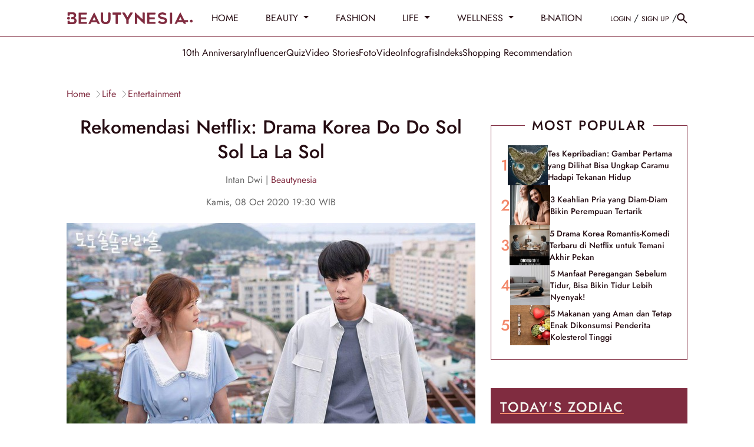

--- FILE ---
content_type: text/html; charset=UTF-8
request_url: https://www.beautynesia.id/life/rekomendasi-netflix-drama-korea-do-do-sol-sol-la-la-sol/b-166096
body_size: 35523
content:
<!DOCTYPE html>
<html lang="id-ID">

    <!-- s: head -->
    <head>
    <title>Rekomendasi Netflix: Drama Korea Do Do Sol Sol La La Sol</title>

<link rel="dns-prefetch" href="https://www.beautynesia.id" >
            <link rel="dns-prefetch" href="https://cdn.beautynesia.id" >
            <link rel="dns-prefetch" href="https://cdn.detik.net.id" >
            <link rel="dns-prefetch" href="https://securepubads.g.doubleclick.net" >
            <link rel="dns-prefetch" href="https://cdnstatic.detik.com" >
            <link rel="dns-prefetch" href="https://akcdn.detik.net.id" >
            <link rel="dns-prefetch" href="https://www.gstatic.com" >
            <link rel="dns-prefetch" href="https://www.google-analytics.com" >
            <link rel="dns-prefetch" href="https://www.facebook.com" >
            <link rel="dns-prefetch" href="https://partner.googleadservices.com" >
            <link rel="dns-prefetch" href="https://connect.facebook.net" >
            <link rel="dns-prefetch" href="https://connect.detik.com" >
            <link rel="dns-prefetch" href="https://www.googletagmanager.com" >

<link rel="dns-prefetch" href="https://cdn.ampproject.org" >
<meta charset="utf-8">
<meta http-equiv="X-UA-Compatible" content="IE=edge">
<meta name="viewport" content="initial-scale = 1.0, user-scalable = no, width=device-width, height=device-height, maximum-scale=1.0">
<meta name="apple-mobile-web-app-capable" content="yes" />
<meta name="robots" content="max-snippet:-1">
<link rel="shortcut icon" href="https://cdn.beautynesia.id/assets/images/favicon/favicon-beautynesia.ico?v=3.2.9" type="image/x-icon" />
<link rel="icon" type="image/png" href="https://cdn.beautynesia.id/assets/images/favicon/favicon-beautynesia.ico?v=3.2.9" sizes="32x32">
<link rel="shortcut icon" href="https://cdn.beautynesia.id/assets/images/favicon/favicon-beautynesia.ico?v=3.2.9">
<link rel="alternate" media="only screen and (max-width: 640px)" href="https://www.beautynesia.id/life/rekomendasi-netflix-drama-korea-do-do-sol-sol-la-la-sol/b-166096" />
<link rel="canonical" href="https://www.beautynesia.id/life/rekomendasi-netflix-drama-korea-do-do-sol-sol-la-la-sol/b-166096" />
<meta name="originalTitle" content="Rekomendasi Netflix: Drama Korea Do Do Sol Sol La La Sol" />
<meta name="description" content="Tayang perdana di Netflix, drama Korea Do Do Sol Sol La La Sol berhasil menarik perhatian publik karena jalan ceritanya." />
<meta name="keywords" content="drama korea, rekomendasi, Do Do Sol Sol La La Sol, netflix" />
<meta name="twitter:card" content="summary_large_image"/>
<meta name="twitter:site" content="@beautynesia_id"/>
<meta name="twitter:site:id" content="@beautynesia_id" />
<meta name="twitter:creator" content="@beautynesia_id" />
<meta name="twitter:description" content="Tayang perdana di Netflix, drama Korea Do Do Sol Sol La La Sol berhasil menarik perhatian publik karena jalan ceritanya." />
<meta name="twitter:image:src" content="https://akcdn.detik.net.id/api/wm/2020/10/08/rekomendasi-netflix-drama-korea-do-do-sol-sol-la-la-sol_169.jpeg?w=650" />
<meta name="robots" content="max-image-preview:large" />
<meta property="fb:admins" content="100000607566694" />
<meta property="fb:app_id" content="1372126242995623" />
<meta property="article:author" content="https://www.facebook.com/Beautynesia.id/" itemprop="author" />
<meta property="article:publisher" content="https://www.facebook.com/Beautynesia.id/" />
<meta property="og:site_name" content="life"/>
<meta property="og:title" content="Rekomendasi Netflix: Drama Korea Do Do Sol Sol La La Sol"/>
<meta property="og:url" content="https://www.beautynesia.id/life/rekomendasi-netflix-drama-korea-do-do-sol-sol-la-la-sol/b-166096"/>
<meta property="og:description" content="Tayang perdana di Netflix, drama Korea Do Do Sol Sol La La Sol berhasil menarik perhatian publik karena jalan ceritanya." />
<meta property="og:image" content="https://akcdn.detik.net.id/visual/2020/10/08/rekomendasi-netflix-drama-korea-do-do-sol-sol-la-la-sol_169.jpeg?w=650" />
<meta property="og:image:width" content="650" />
<meta property="og:image:height" content="366" />
<meta property="og:type" content="article" />
<meta name="robots" content="index, follow" />
<meta name="kanalid" content="96-234-253-254" />
<meta name="articleid" content="166096" />
<meta name="articletype" content="singlepage" />
<meta name="createdate" content="2020/10/08 16:53:10" />
<meta name="publishdate" content="2020/10/08 19:30:00" />
<meta name="videopresent" content="No" />
<meta name="contenttype" content="singlepagenews" />
<meta name="platform" content="desktop" />
<meta name="tag" content="drama korea,rekomendasi,do do sol sol la la sol,rekomendasi netflix" />
<meta name="hl_nhl_wp" content="nonheadline-0" />
<meta name="hl_nhl_kanal" content="nonheadline-0-96-234-253-254" />
<meta name="site_name" content="beautynesia" />
<meta name="googlebot-news" content="index, follow" />
<meta name="googlebot" content="index, follow" />
<meta name="dtk:acctype" content="acc-beautynesia" />
<meta name="dtk:subacctype" content="desktop" />
<meta name="dtk:articleid" content="166096" />
<meta name="dtk:kanalid" content="254" />
<meta name="dtk:namakanal" content="life" />
<meta name="dtk:articletype" content="singlepage" />
<meta name="dtk:articledewasa" content="dewasatidak" />
<meta name="dtk:articlehoax" content="default" />
<meta name="dtk:createddate" content="2020/10/08 16:53:10" />
<meta name="dtk:createddateunix" content="1602150790000" />
<meta name="dtk:publishdate" content="2020/10/08 19:30:00" />
<meta name="dtk:publishdateunix" content="1602160200000" />
<meta name="dtk:contenttype" content="singlepagenews" />
<meta name="dtk:platform" content="desktop" />
<meta name="dtk:videopresent" content="No" />
<meta name="dtk:keywords" content="drama korea, rekomendasi, Do Do Sol Sol La La Sol, netflix" />
<meta name="dtk:thumbnailUrl" content="https://akcdn.detik.net.id/visual/2020/10/08/rekomendasi-netflix-drama-korea-do-do-sol-sol-la-la-sol_169.jpeg?w=650" />
<meta name="dtk:status" content="1" />
<meta name="dtk:custom-title" content="rekomendasi+netflix%3A+drama+korea+do+do+sol+sol+la+la+sol" />
<meta name="dtk:custom-type" content="detail" />
<meta name="dtk:custom-pagetype" content="text" />
<meta name="dtk:custom-siteid" content="7" />


<!-- s:dataStructure -->



    <script type="application/ld+json">
    {
      "@context": "https://schema.org",
      "@type": "BreadcrumbList",
      "itemListElement": [{
        "@type": "ListItem",
        "position": 1,
        "name": "Home",
        "item": "https://www.beautynesia.id/"
      }
      ,{
        "@type": "ListItem",
        "position": 2,
        "name": "life",
        "item": "https://www.beautynesia.id/life"
      }
      ]
    }
    </script>

    <script type="application/ld+json">
    {
        "@context": "http://schema.org",
        "@type": "WebPage",
        "headline": "Rekomendasi Netflix: Drama Korea Do Do Sol Sol La La Sol",
        "url": "https://www.beautynesia.id/life/rekomendasi-netflix-drama-korea-do-do-sol-sol-la-la-sol/b-166096",
        "datePublished": "2020-10-08T19:30:00+07:00",
        "image": "https://akcdn.detik.net.id/api/wm/2020/10/08/rekomendasi-netflix-drama-korea-do-do-sol-sol-la-la-sol_169.jpeg?w=1200&q=90",
        "thumbnailUrl": "https://akcdn.detik.net.id/api/wm/2020/10/08/rekomendasi-netflix-drama-korea-do-do-sol-sol-la-la-sol_169.jpeg?w=1200&q=90"
    }
    </script>

    <script type="application/ld+json">
        {
            "@context": "http://schema.org",
            "@type": "NewsArticle",
            "mainEntityOfPage": {
                "@type": "WebPage",
                "@id": "https://www.beautynesia.id/life/rekomendasi-netflix-drama-korea-do-do-sol-sol-la-la-sol/b-166096"
            },
            "headline": "Rekomendasi Netflix: Drama Korea Do Do Sol Sol La La Sol",

                        "image": {
                "@type": "ImageObject",
                "url": "https://akcdn.detik.net.id/api/wm/2020/10/08/rekomendasi-netflix-drama-korea-do-do-sol-sol-la-la-sol_169.jpeg?w=1200&q=90"
            },
            
            
            "datePublished": "2020-10-08T19:30:00+07:00",
            "dateModified": "1970-01-01T07:00:00+07:00",
            "author": {
                "@type": "Person",
                "name": "Intan Dwi"
            },
            "publisher": {
                "@type": "Organization",
                "name": "beautynesia",
                "logo": {
                    "@type": "ImageObject",
                    "url": "https://cdn.beautynesia.id/assets/images/logo/new-logo/logo_Beautynesia.png?v=3.2.9"
                }
            },
            "description": "Tayang perdana di Netflix, drama Korea Do Do Sol Sol La La Sol berhasil menarik perhatian publik karena jalan ceritanya."
        }
    </script>

    
<!-- e:dataStructure -->
        <link rel="amphtml" href="https://www.beautynesia.id/life/rekomendasi-netflix-drama-korea-do-do-sol-sol-la-la-sol/b-166096/amp">
    
    
    <!-- Core CSS -->
    <link rel="stylesheet" type="text/css" href="https://cdn.beautynesia.id/css/styles.css?v=3.2.9" />

    
    
    <script src="https://cdn.detik.net.id/libs/detik-vertical/js/jquery-3.6.0.min.js?v=beautynesia.3.2.9"></script>

        
    <script src="https://cdn.detik.net.id/libs/sharebox/js/shareBox.js?v=2026011801"></script>
    <script src="https://cdn.detik.net.id/libs/detik-vertical/js/jquery.oembed.js?v=beautynesia.3.2.9"></script>
    <script>
        $(function () {
            $("a.embed").each(function () {
                $(this).attr({
                    'data-token': 'd29db9b5b40871f3a58522f60fbd86fe',
                    'data-url': 'https://gambas.beautynesia.id/api/oembed',
                    'data-width': 540,
                    'data-height': 450
                });
            });
        });
    </script>
    <script src="https://cdn.beautynesia.id/js/oembed.js?v=3.2.9"></script>
    
    <script type="text/javascript">var dtkGTMDL={data:{},getMeta:function(prop,val){e=document.head.querySelector("["+prop+"=\""+val+"\"]");if(e!==null){return e.content}
        return null},addDataLayer:function(prop,metaKey,dlKey=null){if(dlKey===null){dlKey=metaKey}
        val=dtkGTMDL.getMeta(prop,metaKey);if(val===null||val==""){return}
        dtkGTMDL.data[dlKey]=val},addCustomDimension:function(arr){for(i=0;i<arr.length;i++){switch(arr[i]){case "kanalid":dtkGTMDL.addDataLayer("name","kanalid");break;case "articleid":dtkGTMDL.addDataLayer("name","articleid");break;case "articletype":dtkGTMDL.addDataLayer("name","articletype");break;case "createdate":dtkGTMDL.addDataLayer("name","createdate");break;case "publishdate":dtkGTMDL.addDataLayer("name","publishdate");break;case "keyword":dtkGTMDL.addDataLayer("name","keywords","keyword");break;case "idfokus":dtkGTMDL.addDataLayer("name","idfokus");break;case "namafokus":dtkGTMDL.addDataLayer("name","namafokus");break;case "pagesize":dtkGTMDL.addDataLayer("name","pagesize");break;case "pagenumber":dtkGTMDL.addDataLayer("name","pagenumber");break;case "videopresent":dtkGTMDL.addDataLayer("name","videopresent");break;case "video_id":dtkGTMDL.addDataLayer("name","video_id");break;case "contenttype":dtkGTMDL.addDataLayer("name","contenttype");break;case "platform":dtkGTMDL.addDataLayer("name","platform");break;case "tag":dtkGTMDL.addDataLayer("name","tag");break;case "author":dtkGTMDL.addDataLayer("name","author");break;case "hl_nhl_wp":dtkGTMDL.addDataLayer("name","hl_nhl_wp");break;case "hl_nhl_kanal":dtkGTMDL.addDataLayer("name","hl_nhl_kanal");break;case "originalTitle":dtkGTMDL.addDataLayer("name","originalTitle");break;default:break}}},generate:function(){contenttype=dtkGTMDL.getMeta("name","contenttype");dtkGTMDL.addCustomDimension(["kanalid","articleid","articletype","createdate","publishdate","keyword","idfokus","namafokus","pagesize","pagenumber","videopresent","video_id","contenttype","platform","tag","author","hl_nhl_wp","hl_nhl_kanal","originalTitle"]);dtkGTMDL.data.event="articlePush";return dtkGTMDL.data}}
        dataLayer=[dtkGTMDL.generate()]</script>
    <script type="text/javascript">
        var EO_SUBCAT = '';
        var baseurl = 'https://www.beautynesia.id';
        const rekomendasiTokenKey = 418166;
    </script>

            <!-- s:banner taghead -->
         <!-- taghead desktop -->
<link rel="stylesheet" type="text/css" href="https://cdn.detik.net.id/commerce/desktop/css/detik.ads-new.css">


<script async src="https://securepubads.g.doubleclick.net/tag/js/gpt.js"></script>
<script>
  window.googletag = window.googletag || {cmd: []};
  googletag.cmd.push(function() {

//googletag.defineSlot('/4905536/Beautynesia_desktop/medium_rectangle1', [300, 250], 'div-gpt-ad-1561593621557-0').addService(googletag.pubads());

// googletag.defineSlot('/4905536/Beautynesia_desktop/medium_rectangle2', [300, 250], 'div-gpt-ad-1561593720993-0').addService(googletag.pubads());

//googletag.defineSlot('/4905536/Beautynesia_desktop/medium_rectangle3', [300, 250], 'div-gpt-ad-1561593760614-0').addService(googletag.pubads());
//googletag.defineSlot('/4905536/Beautynesia_desktop/skyscrapper', [160, 600], 'div-gpt-ad-1587708103788-0').addService(googletag.pubads());
//googletag.defineSlot('/4905536/Beautynesia_desktop/parallax1', [[1, 1], [300, 250]], 'div-gpt-ad-1589175904344-0').addService(googletag.pubads());
//googletag.defineSlot('/4905536/Beautynesia_desktop/parallax_detail', [[1, 1], [300, 250]], 'div-gpt-ad-1589175626701-0').addService(googletag.pubads());

//googletag.defineSlot('/4905536/Beautynesia_desktop/skinner_left', [160, 600], 'div-gpt-ad-1587708813142-0').addService(googletag.pubads());

//googletag.defineSlot('/4905536/Beautynesia_desktop/skinner_right', [160, 600], 'div-gpt-ad-1587708887844-0').addService(googletag.pubads());

//googletag.defineSlot('/4905536/Beautynesia_desktop/skinner_left', [300, 700], 'div-gpt-ad-1561595247514-0').addService(googletag.pubads());
//googletag.defineSlot('/4905536/Beautynesia_desktop/skinner_right', [300, 700], 'div-gpt-ad-1561595304784-0').addService(googletag.pubads());

gpt_billboard ="";
//googletag.defineSlot('/4905536/Beautynesia_desktop/billboard', [970, 250], 'div-gpt-ad-1561593677561-0').addService(googletag.pubads());

gpt_topframe = "";


gpt_bottomframe = "";


/* S- Custom DFP For Callback Function */

  googletag.pubads().addEventListener('slotRenderEnded', function(event) {
      try {
if (event.slot == gpt_topframe && !event.isEmpty ){
            $('.top_banner_bar').show();
}
if (event.slot == gpt_bottomframe && !event.isEmpty){
	$('.close_tbot').show();
	$('.bottom_banner_bar').show();
}
if(event.slot == gpt_billboard && !event.isEmpty){
   $('.bb_banner').css("height","250px"); 
 }
if (event.slot.getSlotElementId() == "div-gpt-ad-1589175904344-0") {
        if(event.isEmpty != true){

        var containsAd = !event.isEmpty,
        width = event.size[0],
        height = event.size[1];

        console.log(width2);
        console.log(height2);
        console.log(containsAd);
    if (height == 250 && width == 300){
    $('#parallax1').show();
    $('.parallax1').show();
    $('.parallax1').css("height", "250px");
    $('.parallax1').css("width", "100%");
    $('.parallax_fix').css("width", "300px");
    $('.parallax_ads').css("width", "300px");
    $('.parallax1 .parallax_fix').css("position", "relative");
}
        if(height == 1 && width == 1){
            $('#parallax1').show();
            $('.parallax1').show();
            $('.parallax1').css("height", "300");
            $('.parallax1 .parallax_abs').css("width", "430px");
            $('.parallax1 .parallax_fix').css("width", "320px");
            $('.parallax1 .parallax_ads').css("width", "320px");
            $('#div-gpt-ad-1589175904344-0 iframe').css(
            {"height": "1280", "width":"430", "top": "43px !important", "position": "fixed"}
            );
        }
     }
    }
    if (event.slot.getSlotElementId() == "div-gpt-ad-1589175626701-0") {
        if(event.isEmpty != true){
        var containsAd = !event.isEmpty,
        width2 = event.size[0],
        height2 = event.size[1];

        console.log(width2);
        console.log(height2);
        console.log(containsAd);
        if (height2 == 250 && width2 == 300){
    $('.parallax_detail').show();
    $('.parallax_detail').css("height", "250px");
    $('.parallax_detail').css("width", "100%");
    $('.parallax_detail .parallax_fix').css("position", "relative");
}
        if(height2 == 1 && width2 == 1){
            $('.parallax_detail').show();
            $('.parallax_detail').css("height", "300");
            $('.parallax_detail .parallax_abs').css("width", "430px");
            $('.parallax_detail .parallax_fix').css("width", "320px");
            $('.parallax_detail .parallax_ads').css("width", "320px");
            $('#div-gpt-ad-1589175626701-0 iframe').css(
            {"height": "1280", "width":"430", "top": "57px", "position": "fixed"}
            );
        }
    }
}

       if(event.slot == medium_rectangle2 && event.isEmpty){
       ads_mr2_remove();
       console.log(event);
       }
      } catch (e) {
          console.log(e);
      }

  });
  /*E- Custom DFP */

    googletag.pubads().enableSingleRequest();
    googletag.pubads().collapseEmptyDivs(true);
    googletag.enableServices();
  });

  function refreshPositionSlot(slot) {
          googletag.cmd.push(function() {
            var displaySlot = googletag.display(slot);
            googletag.pubads().refresh([displaySlot]);
          });
        }

        function refreshSlotDfp(pos) {
          var label = {
            billboard: 'div-gpt-ad-1561593677561-0',
            topframe: 'div-gpt-ad-1561595381961-0',
            bottomframe: 'div-gpt-ad-1561593569661-0',
            //mediumrectangle1: 'div-gpt-ad-1561593621557-0',
            //mediumrectangle2: 'div-gpt-ad-1561593720993-0',
            mediumrectangle3: 'div-gpt-ad-1561593760614-0',
            //skinnerkanan: 'div-gpt-ad-1587708887844-0',
            //skinnerkiri: 'div-gpt-ad-1587708813142-0',
            skyscrapper:'div-gpt-ad-1587708103788-0',
            //parallax1:'div-gpt-ad-1589175904344-0',
            parallaxindetail:'div-gpt-ad-1589175626701-0'
            //newsfeed1:'div-gpt-ad-1561593802475-0',
            //newsfeed2:'div-gpt-ad-1561595056742-0',
            //newsfeed3:'div-gpt-ad-1561595113272-0'
          }
          if (typeof label[pos] != "undefined") {
            refreshPositionSlot(label[pos]);
          }
        }
</script>






<!-- CMP (Consent Management Platform) GDPR -->

<script>(function(){/*

 Copyright The Closure Library Authors.
 SPDX-License-Identifier: Apache-2.0
*/
'use strict';var g=function(a){var b=0;return function(){return b<a.length?{done:!1,value:a[b++]}:{done:!0}}},l=this||self,m=/^[\w+/_-]+[=]{0,2}$/,p=null,q=function(){},r=function(a){var b=typeof a;if("object"==b)if(a){if(a instanceof Array)return"array";if(a instanceof Object)return b;var c=Object.prototype.toString.call(a);if("[object Window]"==c)return"object";if("[object Array]"==c||"number"==typeof a.length&&"undefined"!=typeof a.splice&&"undefined"!=typeof a.propertyIsEnumerable&&!a.propertyIsEnumerable("splice"))return"array";
if("[object Function]"==c||"undefined"!=typeof a.call&&"undefined"!=typeof a.propertyIsEnumerable&&!a.propertyIsEnumerable("call"))return"function"}else return"null";else if("function"==b&&"undefined"==typeof a.call)return"object";return b},u=function(a,b){function c(){}c.prototype=b.prototype;a.prototype=new c;a.prototype.constructor=a};var v=function(a,b){Object.defineProperty(l,a,{configurable:!1,get:function(){return b},set:q})};var y=function(a,b){this.b=a===w&&b||"";this.a=x},x={},w={};var aa=function(a,b){a.src=b instanceof y&&b.constructor===y&&b.a===x?b.b:"type_error:TrustedResourceUrl";if(null===p)b:{b=l.document;if((b=b.querySelector&&b.querySelector("script[nonce]"))&&(b=b.nonce||b.getAttribute("nonce"))&&m.test(b)){p=b;break b}p=""}b=p;b&&a.setAttribute("nonce",b)};var z=function(){return Math.floor(2147483648*Math.random()).toString(36)+Math.abs(Math.floor(2147483648*Math.random())^+new Date).toString(36)};var A=function(a,b){b=String(b);"application/xhtml+xml"===a.contentType&&(b=b.toLowerCase());return a.createElement(b)},B=function(a){this.a=a||l.document||document};B.prototype.appendChild=function(a,b){a.appendChild(b)};var C=function(a,b,c,d,e,f){try{var k=a.a,h=A(a.a,"SCRIPT");h.async=!0;aa(h,b);k.head.appendChild(h);h.addEventListener("load",function(){e();d&&k.head.removeChild(h)});h.addEventListener("error",function(){0<c?C(a,b,c-1,d,e,f):(d&&k.head.removeChild(h),f())})}catch(n){f()}};var ba=l.atob("aHR0cHM6Ly93d3cuZ3N0YXRpYy5jb20vaW1hZ2VzL2ljb25zL21hdGVyaWFsL3N5c3RlbS8xeC93YXJuaW5nX2FtYmVyXzI0ZHAucG5n"),ca=l.atob("WW91IGFyZSBzZWVpbmcgdGhpcyBtZXNzYWdlIGJlY2F1c2UgYWQgb3Igc2NyaXB0IGJsb2NraW5nIHNvZnR3YXJlIGlzIGludGVyZmVyaW5nIHdpdGggdGhpcyBwYWdlLg=="),da=l.atob("RGlzYWJsZSBhbnkgYWQgb3Igc2NyaXB0IGJsb2NraW5nIHNvZnR3YXJlLCB0aGVuIHJlbG9hZCB0aGlzIHBhZ2Uu"),ea=function(a,b,c){this.b=a;this.f=new B(this.b);this.a=null;this.c=[];this.g=!1;this.i=b;this.h=c},F=function(a){if(a.b.body&&!a.g){var b=
function(){D(a);l.setTimeout(function(){return E(a,3)},50)};C(a.f,a.i,2,!0,function(){l[a.h]||b()},b);a.g=!0}},D=function(a){for(var b=G(1,5),c=0;c<b;c++){var d=H(a);a.b.body.appendChild(d);a.c.push(d)}b=H(a);b.style.bottom="0";b.style.left="0";b.style.position="fixed";b.style.width=G(100,110).toString()+"%";b.style.zIndex=G(2147483544,2147483644).toString();b.style["background-color"]=I(249,259,242,252,219,229);b.style["box-shadow"]="0 0 12px #888";b.style.color=I(0,10,0,10,0,10);b.style.display=
"flex";b.style["justify-content"]="center";b.style["font-family"]="Roboto, Arial";c=H(a);c.style.width=G(80,85).toString()+"%";c.style.maxWidth=G(750,775).toString()+"px";c.style.margin="24px";c.style.display="flex";c.style["align-items"]="flex-start";c.style["justify-content"]="center";d=A(a.f.a,"IMG");d.className=z();d.src=ba;d.style.height="24px";d.style.width="24px";d.style["padding-right"]="16px";var e=H(a),f=H(a);f.style["font-weight"]="bold";f.textContent=ca;var k=H(a);k.textContent=da;J(a,
e,f);J(a,e,k);J(a,c,d);J(a,c,e);J(a,b,c);a.a=b;a.b.body.appendChild(a.a);b=G(1,5);for(c=0;c<b;c++)d=H(a),a.b.body.appendChild(d),a.c.push(d)},J=function(a,b,c){for(var d=G(1,5),e=0;e<d;e++){var f=H(a);b.appendChild(f)}b.appendChild(c);c=G(1,5);for(d=0;d<c;d++)e=H(a),b.appendChild(e)},G=function(a,b){return Math.floor(a+Math.random()*(b-a))},I=function(a,b,c,d,e,f){return"rgb("+G(Math.max(a,0),Math.min(b,255)).toString()+","+G(Math.max(c,0),Math.min(d,255)).toString()+","+G(Math.max(e,0),Math.min(f,
255)).toString()+")"},H=function(a){a=A(a.f.a,"DIV");a.className=z();return a},E=function(a,b){0>=b||null!=a.a&&0!=a.a.offsetHeight&&0!=a.a.offsetWidth||(fa(a),D(a),l.setTimeout(function(){return E(a,b-1)},50))},fa=function(a){var b=a.c;var c="undefined"!=typeof Symbol&&Symbol.iterator&&b[Symbol.iterator];b=c?c.call(b):{next:g(b)};for(c=b.next();!c.done;c=b.next())(c=c.value)&&c.parentNode&&c.parentNode.removeChild(c);a.c=[];(b=a.a)&&b.parentNode&&b.parentNode.removeChild(b);a.a=null};var ia=function(a,b,c,d,e){var f=ha(c),k=function(n){n.appendChild(f);l.setTimeout(function(){f?(0!==f.offsetHeight&&0!==f.offsetWidth?b():a(),f.parentNode&&f.parentNode.removeChild(f)):a()},d)},h=function(n){document.body?k(document.body):0<n?l.setTimeout(function(){h(n-1)},e):b()};h(3)},ha=function(a){var b=document.createElement("div");b.className=a;b.style.width="1px";b.style.height="1px";b.style.position="absolute";b.style.left="-10000px";b.style.top="-10000px";b.style.zIndex="-10000";return b};var K={},L=null;var M=function(){},N="function"==typeof Uint8Array,O=function(a,b){a.b=null;b||(b=[]);a.j=void 0;a.f=-1;a.a=b;a:{if(b=a.a.length){--b;var c=a.a[b];if(!(null===c||"object"!=typeof c||Array.isArray(c)||N&&c instanceof Uint8Array)){a.g=b-a.f;a.c=c;break a}}a.g=Number.MAX_VALUE}a.i={}},P=[],Q=function(a,b){if(b<a.g){b+=a.f;var c=a.a[b];return c===P?a.a[b]=[]:c}if(a.c)return c=a.c[b],c===P?a.c[b]=[]:c},R=function(a,b,c){a.b||(a.b={});if(!a.b[c]){var d=Q(a,c);d&&(a.b[c]=new b(d))}return a.b[c]};
M.prototype.h=N?function(){var a=Uint8Array.prototype.toJSON;Uint8Array.prototype.toJSON=function(){var b;void 0===b&&(b=0);if(!L){L={};for(var c="ABCDEFGHIJKLMNOPQRSTUVWXYZabcdefghijklmnopqrstuvwxyz0123456789".split(""),d=["+/=","+/","-_=","-_.","-_"],e=0;5>e;e++){var f=c.concat(d[e].split(""));K[e]=f;for(var k=0;k<f.length;k++){var h=f[k];void 0===L[h]&&(L[h]=k)}}}b=K[b];c=[];for(d=0;d<this.length;d+=3){var n=this[d],t=(e=d+1<this.length)?this[d+1]:0;h=(f=d+2<this.length)?this[d+2]:0;k=n>>2;n=(n&
3)<<4|t>>4;t=(t&15)<<2|h>>6;h&=63;f||(h=64,e||(t=64));c.push(b[k],b[n],b[t]||"",b[h]||"")}return c.join("")};try{return JSON.stringify(this.a&&this.a,S)}finally{Uint8Array.prototype.toJSON=a}}:function(){return JSON.stringify(this.a&&this.a,S)};var S=function(a,b){return"number"!==typeof b||!isNaN(b)&&Infinity!==b&&-Infinity!==b?b:String(b)};M.prototype.toString=function(){return this.a.toString()};var T=function(a){O(this,a)};u(T,M);var U=function(a){O(this,a)};u(U,M);var ja=function(a,b){this.c=new B(a);var c=R(b,T,5);c=new y(w,Q(c,4)||"");this.b=new ea(a,c,Q(b,4));this.a=b},ka=function(a,b,c,d){b=new T(b?JSON.parse(b):null);b=new y(w,Q(b,4)||"");C(a.c,b,3,!1,c,function(){ia(function(){F(a.b);d(!1)},function(){d(!0)},Q(a.a,2),Q(a.a,3),Q(a.a,1))})};var la=function(a,b){V(a,"internal_api_load_with_sb",function(c,d,e){ka(b,c,d,e)});V(a,"internal_api_sb",function(){F(b.b)})},V=function(a,b,c){a=l.btoa(a+b);v(a,c)},W=function(a,b,c){for(var d=[],e=2;e<arguments.length;++e)d[e-2]=arguments[e];e=l.btoa(a+b);e=l[e];if("function"==r(e))e.apply(null,d);else throw Error("API not exported.");};var X=function(a){O(this,a)};u(X,M);var Y=function(a){this.h=window;this.a=a;this.b=Q(this.a,1);this.f=R(this.a,T,2);this.g=R(this.a,U,3);this.c=!1};Y.prototype.start=function(){ma();var a=new ja(this.h.document,this.g);la(this.b,a);na(this)};
var ma=function(){var a=function(){if(!l.frames.googlefcPresent)if(document.body){var b=document.createElement("iframe");b.style.display="none";b.style.width="0px";b.style.height="0px";b.style.border="none";b.style.zIndex="-1000";b.style.left="-1000px";b.style.top="-1000px";b.name="googlefcPresent";document.body.appendChild(b)}else l.setTimeout(a,5)};a()},na=function(a){var b=Date.now();W(a.b,"internal_api_load_with_sb",a.f.h(),function(){var c;var d=a.b,e=l[l.btoa(d+"loader_js")];if(e){e=l.atob(e);
e=parseInt(e,10);d=l.btoa(d+"loader_js").split(".");var f=l;d[0]in f||"undefined"==typeof f.execScript||f.execScript("var "+d[0]);for(;d.length&&(c=d.shift());)d.length?f[c]&&f[c]!==Object.prototype[c]?f=f[c]:f=f[c]={}:f[c]=null;c=Math.abs(b-e);c=1728E5>c?0:c}else c=-1;0!=c&&(W(a.b,"internal_api_sb"),Z(a,Q(a.a,6)))},function(c){Z(a,c?Q(a.a,4):Q(a.a,5))})},Z=function(a,b){a.c||(a.c=!0,a=new l.XMLHttpRequest,a.open("GET",b,!0),a.send())};(function(a,b){l[a]=function(c){for(var d=[],e=0;e<arguments.length;++e)d[e-0]=arguments[e];l[a]=q;b.apply(null,d)}})("__d3lUW8vwsKlB__",function(a){"function"==typeof window.atob&&(a=window.atob(a),a=new X(a?JSON.parse(a):null),(new Y(a)).start())});}).call(this);

window.__d3lUW8vwsKlB__("[base64]");</script>


        <!-- e:banner taghead -->
    
                        <!-- Google Tag Manager -->
<script>(function(w,d,s,l,i){w[l]=w[l]||[];w[l].push({'gtm.start':
new Date().getTime(),event:'gtm.js'});var f=d.getElementsByTagName(s)[0],
j=d.createElement(s),dl=l!='dataLayer'?'&l='+l:'';j.async=true;j.src=
'https://www.googletagmanager.com/gtm.js?id='+i+dl;f.parentNode.insertBefore(j,f);
})(window,document,'script','dataLayer','GTM-WR9H7K9');</script>
<!-- End Google Tag Manager -->            
    

</head>    <!-- e: head -->

    <body>
                                    <!-- Google Tag Manager (noscript) -->
<noscript><iframe src="https://www.googletagmanager.com/ns.html?id=GTM-WR9H7K9"
height="0" width="0" style="display:none;visibility:hidden"></iframe></noscript>
<!-- End Google Tag Manager (noscript) -->                    
                <!-- s:banner skinner -->
        <!--S:SKIN AD-->
<style>
.bn_skin{
    top:63px !important;
}
.bn_skin1{
    margin-left: -845px !important;
}
.bn_skin2{
    margin-right: -845px !important;
}
</style>
<div class="bn_skin bn_skin1">
    <div class="skin3 slot_skinnerkiri">
<ins data-revive-zoneid="3672" data-revive-id="0cceecb9cae9f51a31123c541910d59b"></ins>
    </div>
</div>
<div class="bn_skin bn_skin2">
    <div class="skin3 slot_skinnerkanan">
<ins data-revive-zoneid="3671" data-revive-id="0cceecb9cae9f51a31123c541910d59b"></ins>
    </div>
</div>        <!-- e:banner skinner -->
        
        <!-- s:banner topframe -->
                 <!-- e:banner topframe -->

        <!-- s:banner bottomframe -->
                 <!-- e:banner bottomframe -->

        <!-- s: header -->
        
<a href="#" class="scrolltop" id="scroll-top">
  <svg width="40" height="41" fill="none" xmlns="http://www.w3.org/2000/svg">
    <g opacity=".8">
      <circle cx="20" cy="20.801" r="20" fill="#260D13" fill-opacity=".2" />
      <path d="m12 20.8 1.41 1.41L19 16.63V28.8h2V16.63l5.58 5.59L28 20.8l-8-8-8 8Z" fill="#fff" />
    </g>
  </svg>
</a>

<nav id="nav" class="nav sticky-top">
  <div class="border-bottom w-100 pe-auto" style="--bs-border-color: rgba(var(--primary-color), 1); background: #fff">
    <header class="container d-flex flex-wrap align-items-center py-3">
      <a href="https://www.beautynesia.id" dtr-evt="header" dtr-sec="logo beautynesia" dtr-act="logo beautynesia" onclick="_pt(this)"
        class="d-flex align-items-center text-dark text-decoration-none me-4" style="height: 30px" aria-label="Beautynesia">
        <svg width="214" height="21" fill="none" xmlns="http://www.w3.org/2000/svg">
          <path
            d="M136.874 1.2a.76.76 0 0 1 .49-.767.751.751 0 0 1 .319-.045h12.428a.777.777 0 0 1 .806.805v1.685a.779.779 0 0 1-.224.55.766.766 0 0 1-.546.225h-8.824a.742.742 0 0 0-.579.221.755.755 0 0 0-.217.584v3.213a.755.755 0 0 0 .469.706.737.737 0 0 0 .291.054h7.682a.745.745 0 0 1 .712.472.774.774 0 0 1 .055.297v1.805a.773.773 0 0 1-.218.542.75.75 0 0 1-.536.224H141.3a.738.738 0 0 0-.558.221.747.747 0 0 0-.215.565v2.933a.74.74 0 0 0 .211.545.728.728 0 0 0 .539.218h8.828a.778.778 0 0 1 .758.5c.04.1.058.209.054.317v1.724a.789.789 0 0 1-.226.55.778.778 0 0 1-.544.232h-12.529a.76.76 0 0 1-.744-.756V1.2ZM201.495 16.542c.045.098.074.163.107.228.364.737.732 1.474 1.103 2.21a.408.408 0 0 1-.324.593h-2.588a.623.623 0 0 1-.201-.068 2.376 2.376 0 0 1-1.216-1.271 10.967 10.967 0 0 0-.573-1.082c-.026-.046-.045-.114-.084-.13-.366-.167-.693-.454-1.117-.454h-7.05c-.195.006-.385.06-.554.157a2.055 2.055 0 0 0-1.016 1.091c-.182.402-.386.794-.611 1.174a.605.605 0 0 1-.217.208 2.721 2.721 0 0 1-1.686.395c-.524-.04-1.051 0-1.576 0a.42.42 0 0 1-.449-.394.423.423 0 0 1 .042-.216c.129-.296.278-.583.42-.873l8.653-17.4a.582.582 0 0 1 .783-.303c.106.06.191.153.242.264 1.111 2.21 2.217 4.422 3.317 6.636.969 1.955 1.939 3.903 2.912 5.843a.322.322 0 0 0 .324.199h5.85c.288 0 .372.084.372.374V16.2c0 .248-.097.346-.343.346h-4.52v-.004Zm-8.413-3.193h1.987a.392.392 0 0 0 .414-.255c.071-.163-1.437-3.415-2.133-4.908a.283.283 0 0 0-.304-.189.258.258 0 0 0-.255.202c-.039.105-.088.206-.136.307l-1.987 4.178a.43.43 0 0 0 .424.652c.66.016 1.333.013 1.996.013h-.006ZM162.912.068c1.344.035 2.672.306 3.925.799.385.165.76.353 1.122.564.233.161.475.308.725.44.528.208.502.723.677 1.127a.327.327 0 0 1-.052.137c-.414.596-.829 1.193-1.246 1.783a.823.823 0 0 1-.938.166 3.068 3.068 0 0 1-.308-.173 9.293 9.293 0 0 0-2.944-1.232c-.324-.078-.677-.071-1.013-.117a4.82 4.82 0 0 0-2.294.326 6.017 6.017 0 0 0-.932.508.359.359 0 0 0-.094.124l-.417.717a1.026 1.026 0 0 0 .139 1.098l.084.085a3.232 3.232 0 0 0 1.828 1.079c1.136.3 2.265.596 3.42.828.915.162 1.811.42 2.673.769.859.32 1.62.861 2.207 1.57.323.44.587.922.786 1.431a5.42 5.42 0 0 1 .291 2.65 5.635 5.635 0 0 1-.527 1.955 4.999 4.999 0 0 1-1.359 1.685 6.968 6.968 0 0 1-3.479 1.395c-.551.082-1.106.133-1.663.153a12.062 12.062 0 0 1-5.248-.994 15.1 15.1 0 0 1-2.301-1.326c-.055-.04-.103-.082-.158-.118a.717.717 0 0 1-.345-.48.736.736 0 0 1 .121-.579c.398-.606.803-1.206 1.211-1.805a.777.777 0 0 1 .899-.144c.259.153.508.326.777.466.754.388 1.498.792 2.265 1.124.457.16.927.281 1.404.362a6.102 6.102 0 0 0 1.916.033c.448-.055.885-.18 1.294-.372a4.92 4.92 0 0 0 .676-.469c.26-.159.457-.403.56-.69a.431.431 0 0 1 .055-.125 1.418 1.418 0 0 0 .094-1.443c0-.03 0-.072-.033-.092a5.39 5.39 0 0 0-.97-.782c-1.052-.531-2.213-.71-3.359-.925a18.958 18.958 0 0 1-2.999-.714 7.527 7.527 0 0 1-2.333-1.304 4.69 4.69 0 0 1-1.143-1.391 5.036 5.036 0 0 1-.527-3.106 5.374 5.374 0 0 1 .579-1.913 5.845 5.845 0 0 1 1.236-1.499c.321-.273.678-.5 1.061-.675a8.493 8.493 0 0 1 2.735-.762c.669-.056 1.294-.091 1.922-.144ZM175.457 9.982V1.163c0-.195.077-.383.214-.522a.732.732 0 0 1 .517-.217h2.187a.76.76 0 0 1 .758.756v17.598a.791.791 0 0 1-.228.59.775.775 0 0 1-.588.225h-2.126a.756.756 0 0 1-.725-.733l-.009-8.878ZM213.998 14.913a2.359 2.359 0 0 1-.395 1.303 2.315 2.315 0 0 1-3.586.35 2.354 2.354 0 0 1-.499-2.56 2.34 2.34 0 0 1 .861-1.05 2.319 2.319 0 0 1 1.296-.393 2.301 2.301 0 0 1 1.648.687 2.338 2.338 0 0 1 .675 1.663ZM193.088 13.349h-1.99 3.977-1.987ZM7.43 19.938H2.616c-.751 0-.87-.114-.877-.863v-4c0-.651.291-.915.948-.918h1.725a.866.866 0 0 1 .7.245.88.88 0 0 1 .26.7v.485c0 .744.324 1.073 1.055 1.08h4.53c1.508 0 2.735-2.06 2.265-3.452-.469-1.392-1.572-1.63-2.892-1.74-.667-.056-1.35.049-2.003-.13-1.055-.288-.777-1.213-.77-2.122 0-1.405 2.168-1.085 3.022-1.187a1.77 1.77 0 0 0 1.333-.736c.41-.49.622-1.119.592-1.76-.074-.828-.323-1.58-1.18-2.02-.322-.171-.68-.256-1.043-.248H6.427c-.766 0-1.042.29-1.051 1.05v.524a.853.853 0 0 1-.535.84.836.836 0 0 1-.345.056H2.57a.733.733 0 0 1-.769-.488.748.748 0 0 1-.04-.323c-.013-1.376-.013-2.75 0-4.123 0-.684.14-.808.803-.808 3.077 0 6.148 0 9.232.026.693.044 1.369.236 1.982.564a4.898 4.898 0 0 1 1.577 1.336c1.103 1.538 1.294 4.35.08 5.866-.323.41-.818.652-1.164 1.05-.599.68-.178.853.466 1.248.61.375 1.13.882 1.522 1.485.392.602.645 1.285.743 1.998.249 2.282-.676 4.723-2.818 5.726-2.143 1.004-4.52.64-6.754.64Z"
            fill="#802C40" />
          <path
            d="M.998 10.06a3.39 3.39 0 0 1 .087-.883c.125-.31.308-.594.54-.834.27-.228.556-.433.858-.613.294-.208 1.55-.16 1.838.072.279.153.542.333.786.538.437.485.841 1.76.547 2.375a5.304 5.304 0 0 1-.757 1.131c-.35.408-1.838.652-2.314.414a3.019 3.019 0 0 1-1.417-1.219 3.12 3.12 0 0 1-.168-.98ZM116.035 9.845v8.998a.782.782 0 0 0 .764.766h2.106a.758.758 0 0 0 .747-.494.765.765 0 0 0 .049-.314V9.024a.457.457 0 0 1 0-.156.762.762 0 0 1 .149-.251.212.212 0 0 1 .235-.032.2.2 0 0 1 .066.051c.097.078.191.16.285.245l10.16 9.545c.385.358.77.717 1.162 1.069.223.199.482.094.708.02.227-.076.133-.265.133-.421V1.238a.773.773 0 0 0-.763-.778h-2.13a.74.74 0 0 0-.547.219.757.757 0 0 0-.219.55v10.008a.473.473 0 0 1 0 .176.553.553 0 0 1-.149.208c-.182.127-.304-.016-.421-.13L116.987.675c-.059-.056-.114-.111-.175-.16-.22-.163-.447-.052-.647 0-.156.049-.13.222-.13.362v8.968ZM70.764 6.762c0 1.757.016 3.513 0 5.27a4.856 4.856 0 0 1-.498 2.216 4.436 4.436 0 0 1-2.479 2.167 4.18 4.18 0 0 1-1.993.215c-.363-.05-.722-.12-1.078-.208a3.708 3.708 0 0 1-1.744-1.134c-.023-.03-.061-.05-.084-.082a9.133 9.133 0 0 1-.699-1.066 5.68 5.68 0 0 1-.456-2.525V1.232a.752.752 0 0 0-.467-.72.736.736 0 0 0-.297-.052h-2.126a.743.743 0 0 0-.7.466.757.757 0 0 0-.057.293v7.746c0 1.164.02 2.324.042 3.487-.008.396.027.792.104 1.18.146.819.418 1.61.806 2.343.111.232.236.457.372.675a8.498 8.498 0 0 0 1.715 1.756 8.02 8.02 0 0 0 1.821.978c.983.354 2.018.54 3.061.55.682.01 1.363-.041 2.036-.152a7.64 7.64 0 0 0 2.362-.78 7.122 7.122 0 0 0 2.035-1.534 7.33 7.33 0 0 0 1.097-1.61 8.56 8.56 0 0 0 .88-3.94c.016-3.585 0-7.147 0-10.719a.775.775 0 0 0-.225-.509.765.765 0 0 0-.506-.224H71.52a.75.75 0 0 0-.715.474.766.766 0 0 0-.055.298l.013 5.524ZM96.494.46h-1.42a.37.37 0 0 0-.337.19.377.377 0 0 0 .014.39c.766 1.274 1.53 2.555 2.307 3.822 1.342 2.194 2.698 4.377 4.035 6.567.367.606.556 1.304.543 2.014v5.39a.746.746 0 0 0 .761.776h2.129a.749.749 0 0 0 .547-.22.77.77 0 0 0 .226-.55c0-1.896-.016-3.792 0-5.686.02-.428.112-.848.272-1.245.16-.376.357-.736.589-1.072a3582.02 3582.02 0 0 1 4.763-7.72c.404-.678.825-1.33 1.229-2.024.211-.355.036-.632-.368-.632h-2.502c-.446 0-.796.277-1.194.417-.026 0-.042.049-.061.075-.324.518-.667 1.03-.971 1.554-1.032 1.734-2.051 3.47-3.08 5.214a2.268 2.268 0 0 1-.292.372.353.353 0 0 1-.309.106.357.357 0 0 1-.267-.19c-.038-.07-.071-.14-.113-.21-1.207-2.04-2.423-4.076-3.61-6.13A2.376 2.376 0 0 0 98.328.633a1.303 1.303 0 0 0-.63-.166c-.415.016-.816-.006-1.214-.006h.01ZM87.08 11.62v-7.17a.744.744 0 0 1 .754-.759h3.921c.2 0 .393-.08.536-.222a.768.768 0 0 0 .225-.537V1.19a.788.788 0 0 0-.232-.537.777.777 0 0 0-.535-.226H78.7a.78.78 0 0 0-.535.228.791.791 0 0 0-.232.538v1.724a.771.771 0 0 0 .472.718.756.756 0 0 0 .295.057h3.86a.752.752 0 0 1 .8.5.767.767 0 0 1 .042.335v14.306a.778.778 0 0 0 .472.72c.093.039.193.06.295.06h2.096a.771.771 0 0 0 .736-.489.786.786 0 0 0 .057-.307l.02-7.196Z"
            fill="#802C40" />
          <path
            d="M116.035 9.845V.89c0-.14-.026-.326.13-.362.21-.065.437-.176.647 0 .061.049.116.104.175.16l11.383 10.816c.117.114.239.257.421.13a.552.552 0 0 0 .149-.208.473.473 0 0 0 0-.176V1.229a.757.757 0 0 1 .219-.55.754.754 0 0 1 .547-.22h2.13a.76.76 0 0 1 .542.23.773.773 0 0 1 .221.55v17.855c0 .156.049.358-.133.42-.181.062-.485.18-.708-.02-.392-.351-.777-.71-1.162-1.068l-10.173-9.539a6.809 6.809 0 0 0-.285-.244.206.206 0 0 0-.229-.062.218.218 0 0 0-.072.042.762.762 0 0 0-.149.251.457.457 0 0 0 0 .156v9.777a.765.765 0 0 1-.796.808h-2.106a.772.772 0 0 1-.535-.227.786.786 0 0 1-.229-.538l.013-9.005ZM70.754 6.762v-5.54a.762.762 0 0 1 .474-.718.749.749 0 0 1 .296-.054h2.165c.19.008.371.088.506.224a.775.775 0 0 1 .225.509v10.719a8.56 8.56 0 0 1-.88 3.94 7.326 7.326 0 0 1-1.097 1.61 7.123 7.123 0 0 1-2.035 1.534 7.64 7.64 0 0 1-2.362.78c-.673.11-1.354.162-2.035.153a9.325 9.325 0 0 1-3.061-.551 8.02 8.02 0 0 1-1.822-.978 8.501 8.501 0 0 1-1.735-1.763 7.155 7.155 0 0 1-.372-.675 8.043 8.043 0 0 1-.805-2.343 5.502 5.502 0 0 1-.104-1.18 207.898 207.898 0 0 1-.042-3.487V1.196a.758.758 0 0 1 .467-.704.743.743 0 0 1 .29-.055h2.126a.736.736 0 0 1 .713.473.752.752 0 0 1 .05.3v10.382a5.68 5.68 0 0 0 .457 2.526c.208.37.441.727.699 1.065.023.033.061.053.084.082a3.71 3.71 0 0 0 1.744 1.134c.355.088.715.157 1.078.209a4.18 4.18 0 0 0 1.993-.216 4.436 4.436 0 0 0 2.478-2.167c.34-.688.51-1.448.499-2.216.022-1.756 0-3.513 0-5.27l.006.023ZM96.485.46h1.2c.221 0 .438.058.631.166.452.223.822.586 1.055 1.036 1.188 2.053 2.404 4.09 3.611 6.13.042.069.075.14.114.209a.36.36 0 0 0 .433.175.353.353 0 0 0 .142-.09c.11-.114.208-.239.292-.372 1.029-1.734 2.048-3.47 3.08-5.214.324-.525.741-1.245 1.071-1.76a.587.587 0 0 1 .223-.209c.309-.07.626-.097.942-.078h2.501c.405 0 .579.277.369.632-.401.681-.822 1.35-1.239 2.024l-4.763 7.72a6.065 6.065 0 0 0-.589 1.073c-.16.396-.252.817-.272 1.245-.026 1.893 0 3.79 0 5.686a.757.757 0 0 1-.226.549.766.766 0 0 1-.547.22h-2.129a.736.736 0 0 1-.711-.476.746.746 0 0 1-.05-.3v-5.39a3.755 3.755 0 0 0-.543-2.014c-1.337-2.19-2.692-4.373-4.035-6.566-.777-1.268-1.54-2.549-2.307-3.823a.377.377 0 0 1 .128-.532.37.37 0 0 1 .195-.048c.476.003.948.007 1.424.007ZM87.069 18.814a.785.785 0 0 1-.488.739.77.77 0 0 1-.305.056H84.17a.76.76 0 0 1-.71-.481.779.779 0 0 1-.057-.298V4.523a.769.769 0 0 0-.222-.62.757.757 0 0 0-.62-.214h-3.86a.756.756 0 0 1-.711-.478.77.77 0 0 1-.056-.298V1.19a.791.791 0 0 1 .232-.538.78.78 0 0 1 .535-.228h13.037c.2.003.392.084.535.226a.788.788 0 0 1 .232.536V2.93a.769.769 0 0 1-.225.537.757.757 0 0 1-.535.222h-3.922a.733.733 0 0 0-.701.466.748.748 0 0 0-.053.293v14.366ZM20.513 1.19a.764.764 0 0 1 .49-.767.75.75 0 0 1 .319-.045H33.75A.769.769 0 0 1 34.5.87c.039.1.057.206.054.313v1.685a.773.773 0 0 1-.222.55.76.76 0 0 1-.545.225h-8.824a.746.746 0 0 0-.751.492.761.761 0 0 0-.045.317v3.2a.755.755 0 0 0 .466.705.74.74 0 0 0 .291.054h7.685a.746.746 0 0 1 .713.474.762.762 0 0 1 .054.299v1.802a.76.76 0 0 1-.464.708.747.747 0 0 1-.29.058h-7.682a.741.741 0 0 0-.557.222.753.753 0 0 0-.216.563v2.933a.738.738 0 0 0 .458.711.725.725 0 0 0 .293.052h8.827a.779.779 0 0 1 .756.503c.04.101.057.21.053.318v1.724c0 .206-.08.403-.224.55a.773.773 0 0 1-.543.232h-12.53a.755.755 0 0 1-.525-.227.765.765 0 0 1-.218-.532V1.19ZM54.815 19.658h-1.22a.765.765 0 0 1-.294-.088 2.388 2.388 0 0 1-1.214-1.304 9.822 9.822 0 0 0-.556-1.046.523.523 0 0 0-.207-.195c-.22-.118-.447-.222-.674-.326a.727.727 0 0 0-.262-.056h-7.18a.965.965 0 0 0-.382.114 2.127 2.127 0 0 0-1.139 1.21c-.167.373-.354.737-.56 1.091-.025.052-.048.127-.093.147-.414.163-.767.472-1.256.456-.686-.023-1.375 0-2.064 0-.447 0-.631-.29-.43-.694l4.141-8.343C43.06 7.34 44.69 4.057 46.315.78a.61.61 0 0 1 .809-.274.55.55 0 0 1 .213.241c1.434 2.872 2.864 5.746 4.287 8.62l4.802 9.66a.413.413 0 0 1-.166.595.405.405 0 0 1-.225.037h-1.22Zm-7.976-6.225h1.941c.418 0 .608-.287.43-.671-.698-1.506-1.4-3.01-2.106-4.514a.28.28 0 0 0-.282-.17.254.254 0 0 0-.258.17c-.04.088-.078.18-.123.268-.67 1.417-1.346 2.832-2.016 4.236a.436.436 0 0 0 .181.635c.076.034.16.046.243.033l1.99.013Z"
            fill="#802C40" />
        </svg>
      </a>

      <ul class="nav justify-content-between ms-2 me-5 flex-grow-1">
                <li>
          <a href="https://www.beautynesia.id" class="nav__item text-16 color-dark"
            onclick="_pt(this)" dtr-evt="header" dtr-sec="first navbar" dtr-act="first navbar" dtr-idx="1" dtr-ttl="home">
            HOME
          </a>
        </li>
                                  <li>
            <div class="dropdown">
              <a href="https://www.beautynesia.id/beauty" class="nav__item text-16 color-dark dropdown-toggle" onclick="_pt(this)" dtr-evt="header" dtr-sec="first navbar" dtr-act="first navbar" dtr-idx="2" dtr-ttl="beauty">
                BEAUTY              </a>
              <ul class="dropdown-menu nav__dropdown">
                                                <li>
                  <a class="text-16 color-dark" href="https://www.beautynesia.id/beauty/skincare" onclick="_pt(this)" dtr-evt="header" dtr-sec="first navbar" dtr-act="first navbar" dtr-idx="3" dtr-ttl="skincare">SKINCARE</a>
                </li>
                                                <li>
                  <a class="text-16 color-dark" href="https://www.beautynesia.id/beauty/make-up" onclick="_pt(this)" dtr-evt="header" dtr-sec="first navbar" dtr-act="first navbar" dtr-idx="4" dtr-ttl="make-up">MAKE UP</a>
                </li>
                                                <li>
                  <a class="text-16 color-dark" href="https://www.beautynesia.id/beauty/hair" onclick="_pt(this)" dtr-evt="header" dtr-sec="first navbar" dtr-act="first navbar" dtr-idx="5" dtr-ttl="hair">HAIR</a>
                </li>
                              </ul>
            </div>
          </li>
                                     <li>
          <a href="https://www.beautynesia.id/fashion" class="nav__item text-16 color-dark" onclick="_pt(this)" dtr-evt="header" dtr-sec="first navbar" dtr-act="first navbar" dtr-idx="6" dtr-ttl="fashion">FASHION          </a>
          </li>
                                              <li>
            <div class="dropdown">
              <a href="https://www.beautynesia.id/life" class="nav__item text-16 color-dark dropdown-toggle" onclick="_pt(this)" dtr-evt="header" dtr-sec="first navbar" dtr-act="first navbar" dtr-idx="7" dtr-ttl="life">
                LIFE              </a>
              <ul class="dropdown-menu nav__dropdown">
                                                <li>
                  <a class="text-16 color-dark" href="https://www.beautynesia.id/life/career" onclick="_pt(this)" dtr-evt="header" dtr-sec="first navbar" dtr-act="first navbar" dtr-idx="8" dtr-ttl="career">CAREER</a>
                </li>
                                                <li>
                  <a class="text-16 color-dark" href="https://www.beautynesia.id/life/financial" onclick="_pt(this)" dtr-evt="header" dtr-sec="first navbar" dtr-act="first navbar" dtr-idx="9" dtr-ttl="financial">FINANCIAL</a>
                </li>
                                                <li>
                  <a class="text-16 color-dark" href="https://www.beautynesia.id/life/cultured" onclick="_pt(this)" dtr-evt="header" dtr-sec="first navbar" dtr-act="first navbar" dtr-idx="10" dtr-ttl="cultured">CULTURED</a>
                </li>
                                                <li>
                  <a class="text-16 color-dark" href="https://www.beautynesia.id/life/entertainment" onclick="_pt(this)" dtr-evt="header" dtr-sec="first navbar" dtr-act="first navbar" dtr-idx="11" dtr-ttl="entertainment">ENTERTAINMENT</a>
                </li>
                                                <li>
                  <a class="text-16 color-dark" href="https://www.beautynesia.id/life/zodiac" onclick="_pt(this)" dtr-evt="header" dtr-sec="first navbar" dtr-act="first navbar" dtr-idx="12" dtr-ttl="zodiac">ZODIAC</a>
                </li>
                                                <li>
                  <a class="text-16 color-dark" href="https://www.beautynesia.id/life/love-and-relationship" onclick="_pt(this)" dtr-evt="header" dtr-sec="first navbar" dtr-act="first navbar" dtr-idx="13" dtr-ttl="love-and-relationship">LOVE AND RELATIONSHIP</a>
                </li>
                                                <li>
                  <a class="text-16 color-dark" href="https://www.beautynesia.id/life/be-updates" onclick="_pt(this)" dtr-evt="header" dtr-sec="first navbar" dtr-act="first navbar" dtr-idx="14" dtr-ttl="be-updates">BE UPDATES</a>
                </li>
                              </ul>
            </div>
          </li>
                                              <li>
            <div class="dropdown">
              <a href="https://www.beautynesia.id/wellness" class="nav__item text-16 color-dark dropdown-toggle" onclick="_pt(this)" dtr-evt="header" dtr-sec="first navbar" dtr-act="first navbar" dtr-idx="15" dtr-ttl="wellness">
                WELLNESS              </a>
              <ul class="dropdown-menu nav__dropdown">
                                                <li>
                  <a class="text-16 color-dark" href="https://www.beautynesia.id/wellness/food" onclick="_pt(this)" dtr-evt="header" dtr-sec="first navbar" dtr-act="first navbar" dtr-idx="16" dtr-ttl="food">FOOD</a>
                </li>
                                                <li>
                  <a class="text-16 color-dark" href="https://www.beautynesia.id/wellness/health" onclick="_pt(this)" dtr-evt="header" dtr-sec="first navbar" dtr-act="first navbar" dtr-idx="17" dtr-ttl="health">HEALTH</a>
                </li>
                                                <li>
                  <a class="text-16 color-dark" href="https://www.beautynesia.id/wellness/fit-and-fab" onclick="_pt(this)" dtr-evt="header" dtr-sec="first navbar" dtr-act="first navbar" dtr-idx="18" dtr-ttl="fit-and-fab">FIT & FAB</a>
                </li>
                              </ul>
            </div>
          </li>
                                     <li>
          <a href="https://www.beautynesia.id/b-nation" class="nav__item text-16 color-dark" onclick="_pt(this)" dtr-evt="header" dtr-sec="first navbar" dtr-act="first navbar" dtr-idx="19" dtr-ttl="b-nation">B-NATION          </a>
          </li>
                              <li id="nav-more" class="nav-more is--hidenav">
            <div class="dropdown">
              <a href="#" class="nav__item text-16 color-dark dropdown-toggle">MORE</a>
                <ul class="dropdown-menu nav__dropdown">
                                                                                                  <li><a class="text-16 color-dark text-uppercase" href="https://www.beautynesia.id/tag/influencer" onclick="_pt(this)" dtr-evt="header" dtr-sec="second navbar" dtr-act="second navbar" dtr-idx="1" dtr-ttl="influencer">Influencer</a></li>
                                                                                                    <li><a class="text-16 color-dark text-uppercase" href="https://www.beautynesia.id/quiz" onclick="_pt(this)" dtr-evt="header" dtr-sec="second navbar" dtr-act="second navbar" dtr-idx="2" dtr-ttl="quiz">Quiz</a></li>
                                                                                                    <li><a class="text-16 color-dark text-uppercase" href="https://www.beautynesia.id/video-stories" onclick="_pt(this)" dtr-evt="header" dtr-sec="second navbar" dtr-act="second navbar" dtr-idx="3" dtr-ttl="video-stories">Video Stories</a></li>
                                                                                                    <li><a class="text-16 color-dark text-uppercase" href="https://www.beautynesia.id/foto" onclick="_pt(this)" dtr-evt="header" dtr-sec="second navbar" dtr-act="second navbar" dtr-idx="4" dtr-ttl="foto">Foto</a></li>
                                                                                                    <li><a class="text-16 color-dark text-uppercase" href="https://www.beautynesia.id/video" onclick="_pt(this)" dtr-evt="header" dtr-sec="second navbar" dtr-act="second navbar" dtr-idx="5" dtr-ttl="video">Video</a></li>
                                                                                                    <li><a class="text-16 color-dark text-uppercase" href="https://www.beautynesia.id/infografis" onclick="_pt(this)" dtr-evt="header" dtr-sec="second navbar" dtr-act="second navbar" dtr-idx="6" dtr-ttl="infografis">Infografis</a></li>
                                                                                                    <li><a class="text-16 color-dark text-uppercase" href="https://www.beautynesia.id/indeks" onclick="_pt(this)" dtr-evt="header" dtr-sec="second navbar" dtr-act="second navbar" dtr-idx="7" dtr-ttl="indeks">Indeks</a></li>
                                                                                                    <li><a class="text-16 color-dark text-uppercase" href="https://www.beautynesia.id/shopping-recommendation" onclick="_pt(this)" dtr-evt="header" dtr-sec="second navbar" dtr-act="second navbar" dtr-idx="8" dtr-ttl="shopping-recommendation">Shopping Recommendation</a></li>
                                                      </ul>
            </div>
          </li>
      </ul>

      <div class="ms-auto text-end d-flex align-items-center" style="gap: 6px">
        <div class="login">
          <a class="text-12 color-dark to_login" href="https://connect.detik.com/oauth/authorize?clientId=10218&redirectUrl=https%3A%2F%2Fwww.beautynesia.id%2Fauthorize%3Fu%3Dhttps%3A%2F%2Fwww.beautynesia.id%2Flife%2Frekomendasi-netflix-drama-korea-do-do-sol-sol-la-la-sol%2Fb-166096&backURL=https%3A%2F%2Fwww.beautynesia.id%2Flife%2Frekomendasi-netflix-drama-korea-do-do-sol-sol-la-la-sol%2Fb-166096" onclick="_pt(this)" dtr-evt="login" dtr-sec="login" dtr-act="login">LOGIN</a> /
          <a class="text-12 color-dark" href="https://connect.detik.com/accounts/register?clientId=10218&redirectUrl=https%3A%2F%2Fwww.beautynesia.id%2Fauthorize&backURL=https%3A%2F%2Fwww.beautynesia.id%2Flife%2Frekomendasi-netflix-drama-korea-do-do-sol-sol-la-la-sol%2Fb-166096" onclick="_pt(this)" dtr-evt="sign up" dtr-sec="sign up" dtr-act="sign up">SIGN UP</a> /
        </div>

        <!-- url adult content -->
        <a href="https://connect.detik.com/oauth/authorize?clientId=10218&redirectUrl=https%3A%2F%2Fwww.beautynesia.id%2Fauthorize%3Fu%3Dhttps%3A%2F%2Fwww.beautynesia.id%2Flife%2Frekomendasi-netflix-drama-korea-do-do-sol-sol-la-la-sol%2Fb-166096&adult=1&backURL=https%3A%2F%2Fwww.beautynesia.id%2Flife%2Frekomendasi-netflix-drama-korea-do-do-sol-sol-la-la-sol%2Fb-166096" class="hide to_login to_login_adult" style="display: none"></a>

        <div class="flex-shrink-0 dropdown HasLogin" style="display: none;">
          <a href="#" class="d-block text-decoration-none dropdown-toggle" data-bs-toggle="dropdown">
            <img src="https://cdn.beautynesia.id/assets/images/profile.png?v=3.2.9" id="connectDetikAvatar" alt="avatar" width="32" height="32" class="rounded-circle">
          </a>
          <ul class="dropdown-menu text-small shadow">
            <li><a id="UsernameInfo" href="" class="dropdown-item HasLogin" target="_blank" style="display: none;"></a>
            </li>
            
            <li><a class="dropdown-item HasLogin" href="https://connect.detik.com/oauth/signout?redirectUrl=https%3A%2F%2Fwww.beautynesia.id%2Flife%2Frekomendasi-netflix-drama-korea-do-do-sol-sol-la-la-sol%2Fb-166096">Sign out</a></li>
          </ul>
        </div>

        <!--s:detikconnect-client-->
                    <script defer type="text/javascript" src="https://cdn.detik.net.id/libs/dc/v1/detikconnect_auto_login.js"></script>
            <script type='text/javascript'>
            $(document).ready(function() {
                detikConnectAutoLogin('10218', false, onLoginClient);
            });
            </script>
        
        <script type='text/javascript'>
          function onLoginClient(data) {
            if (data.is_login) {
              if (!data.is_verify_adult) {
                                                              }

              var fullname = (`${data.first_name} ${data.last_name}`).toUpperCase();
              $('#connectDetikAvatar').attr('src', data.avatar);
              $('#connectDetikAvatar').attr('alt', fullname);
              $('#UsernameInfo').text(fullname);
              $('#UsernameInfo').attr('href', `https://connect.detik.com/dashboard/`);

              $('.login').hide();
              $('.NotLogin').hide();
              $('.HasLogin').show();
            } else {
                                          
              $('.NotLogin span').show();
              $('.NotLogin img').hide();
            }
          }

        </script>
        <button type="button" class="nav__search" data-bs-toggle="modal" data-bs-target="#searchModal" aria-label="search">
          <svg width="18" height="18" fill="none" xmlns="http://www.w3.org/2000/svg">
            <path
              d="M12.755 11.255h-.79l-.28-.27a6.471 6.471 0 0 0 1.57-4.23 6.5 6.5 0 1 0-6.5 6.5c1.61 0 3.09-.59 4.23-1.57l.27.28v.79l5 4.99 1.49-1.49-4.99-5Zm-6 0c-2.49 0-4.5-2.01-4.5-4.5s2.01-4.5 4.5-4.5 4.5 2.01 4.5 4.5-2.01 4.5-4.5 4.5Z"
              fill="#260D13" />
          </svg>
        </button>
      </div>
    </header>
  </div>

  
  <div class="container nav__bottom" style="background: #fff">
    <div class="d-flex flex-wrap align-items-center justify-content-center pt-3" style="gap:10px 32px">
      <a href="https://www.beautynesia.id/10th-anniversary" target="_blank" class="nav__item text-16 color-dark" onclick="_pt(this)" dtr-evt="header" dtr-sec="second navbar" dtr-act="second navbar" dtr-idx="1" dtr-ttl="10th-anniversary">10th Anniversary</a>
                        
                  <a href="https://www.beautynesia.id/tag/influencer" class="nav__item text-16 color-dark" onclick="_pt(this)" dtr-evt="header" dtr-sec="second navbar" dtr-act="second navbar" dtr-idx="2" dtr-ttl="influencer">Influencer</a>
                            
                  <a href="https://www.beautynesia.id/quiz" class="nav__item text-16 color-dark" onclick="_pt(this)" dtr-evt="header" dtr-sec="second navbar" dtr-act="second navbar" dtr-idx="3" dtr-ttl="quiz">Quiz</a>
                            
                  <a href="https://www.beautynesia.id/video-stories" class="nav__item text-16 color-dark" onclick="_pt(this)" dtr-evt="header" dtr-sec="second navbar" dtr-act="second navbar" dtr-idx="4" dtr-ttl="video-stories">Video Stories</a>
                            
                  <a href="https://www.beautynesia.id/foto" class="nav__item text-16 color-dark" onclick="_pt(this)" dtr-evt="header" dtr-sec="second navbar" dtr-act="second navbar" dtr-idx="5" dtr-ttl="foto">Foto</a>
                            
                  <a href="https://www.beautynesia.id/video" class="nav__item text-16 color-dark" onclick="_pt(this)" dtr-evt="header" dtr-sec="second navbar" dtr-act="second navbar" dtr-idx="6" dtr-ttl="video">Video</a>
                            
                  <a href="https://www.beautynesia.id/infografis" class="nav__item text-16 color-dark" onclick="_pt(this)" dtr-evt="header" dtr-sec="second navbar" dtr-act="second navbar" dtr-idx="7" dtr-ttl="infografis">Infografis</a>
                            
                  <a href="https://www.beautynesia.id/indeks" class="nav__item text-16 color-dark" onclick="_pt(this)" dtr-evt="header" dtr-sec="second navbar" dtr-act="second navbar" dtr-idx="8" dtr-ttl="indeks">Indeks</a>
                            
                  <a href="https://www.beautynesia.id/shopping-recommendation" class="nav__item text-16 color-dark" onclick="_pt(this)" dtr-evt="header" dtr-sec="second navbar" dtr-act="second navbar" dtr-idx="9" dtr-ttl="shopping-recommendation">Shopping Recommendation</a>
                        
                        
                  </div>
  </div>
  
          <div class="nav__detail">
    <div class="container">
        <p class="nav__detail__title">Rekomendasi Netflix: Drama Korea Do Do Sol Sol La La Sol</p>
        <a href="#komentar" class="nav__detail__comment" data-name="detik-vertical" data-target="detail/komentar-counter" newsid="166096">
            <svg width="17" height="16" viewBox="0 0 17 16" fill="none" xmlns="http://www.w3.org/2000/svg">
                <g clip-path="url(#clip0_3008_28853)">
                    <path fill-rule="evenodd" clip-rule="evenodd" d="M8.02734 0.5C12.4229 0.5 16.0273 3.42151 16.0273 7.0407C16.0273 10.5374 12.5808 13.4357 8.28951 13.5356L8.15921 13.5378L4.11526 15.4128L4.0399 15.4491C3.97711 15.4778 3.91431 15.5 3.85152 15.5C3.71965 15.5 3.63174 15.4564 3.54383 15.4128C3.38056 15.2913 3.2552 15.0947 3.23812 14.9275L3.23614 14.8895V12.2733C1.25811 11.0523 0.0273438 9.09012 0.0273438 7.0407C0.0273438 3.42151 3.63174 0.5 8.02734 0.5ZM8.02734 1.25C4.00533 1.25 0.777344 3.88209 0.777344 7.0407C0.777344 8.769 1.80965 10.4728 3.53526 11.5755L3.63007 11.635L3.98614 11.8548L3.98609 14.6458L7.99023 12.7894L8.1517 12.7878C12.1138 12.7481 15.2773 10.1309 15.2773 7.0407C15.2773 3.88209 12.0494 1.25 8.02734 1.25ZM8.42295 8.26163C8.73064 8.26163 9.03833 8.52326 8.99438 8.82849C8.99438 9.13372 8.7746 9.43895 8.42295 9.43895H4.81855C4.51086 9.43895 4.24712 9.13372 4.24712 8.82849C4.24712 8.52326 4.51086 8.26163 4.81855 8.26163H8.42295ZM11.5878 5.47093C11.9394 5.47093 12.2032 5.68895 12.2032 6.03779C12.2032 6.38663 11.9394 6.64826 11.6317 6.64826H4.81855C4.51086 6.64826 4.24712 6.34302 4.24712 6.03779C4.24712 5.73256 4.51086 5.47093 4.81855 5.47093H11.5878Z" fill="black" />
                </g>
                <defs>
                    <clipPath id="clip0_3008_28853">
                        <rect width="16" height="16" fill="white" transform="translate(0.0273438)" />
                    </clipPath>
                </defs>
            </svg>
            Komentar
        </a>
        <p class="nav__detail__bagikan">BAGIKAN</p>
        <div class="detail__share" style="flex-shrink:0;">
          <a 
            href="#" 
            class="fb nav__detail__share" 
            data-url="https://www.beautynesia.id/life/rekomendasi-netflix-drama-korea-do-do-sol-sol-la-la-sol/b-166096" 
            data-title="Rekomendasi Netflix: Drama Korea Do Do Sol Sol La La Sol"
            data-image="https://akcdn.detik.net.id/api/wm/2020/10/08/rekomendasi-netflix-drama-korea-do-do-sol-sol-la-la-sol_169.jpeg?w=650" 
            data-desc="Tayang perdana di Netflix, drama Korea Do Do Sol Sol La La Sol berhasil menarik perhatian publik karena jalan ceritanya."
          >
              <img src="https://www.beautynesia.id/images/share-fb.webp" alt="share to facebook" width="32" height="32" />
          </a>
          <a
            href="#"
            class="tw nav__detail__share"
            data-url="https://www.beautynesia.id/life/rekomendasi-netflix-drama-korea-do-do-sol-sol-la-la-sol/b-166096" 
            data-title="Rekomendasi Netflix: Drama Korea Do Do Sol Sol La La Sol"
            data-image="https://akcdn.detik.net.id/api/wm/2020/10/08/rekomendasi-netflix-drama-korea-do-do-sol-sol-la-la-sol_169.jpeg?w=650" 
            data-desc="Tayang perdana di Netflix, drama Korea Do Do Sol Sol La La Sol berhasil menarik perhatian publik karena jalan ceritanya."
          >
              <img src="https://www.beautynesia.id/images/share-tw.webp" alt="share to twitter" width="32" height="32" />
          </a>
          <a
            href="#"
            class="whatsap nav__detail__share"
            data-url="https://www.beautynesia.id/life/rekomendasi-netflix-drama-korea-do-do-sol-sol-la-la-sol/b-166096" 
            data-title="Rekomendasi Netflix: Drama Korea Do Do Sol Sol La La Sol"
            data-image="https://akcdn.detik.net.id/api/wm/2020/10/08/rekomendasi-netflix-drama-korea-do-do-sol-sol-la-la-sol_169.jpeg?w=650" 
            data-desc="Tayang perdana di Netflix, drama Korea Do Do Sol Sol La La Sol berhasil menarik perhatian publik karena jalan ceritanya."
          >
              <img src="https://www.beautynesia.id/images/share-wa.webp" alt="share via Whatsapp" width="32" height="32" />
          </a>
          <a
            href="#"
            class="sh-telegram nav__detail__share"
            data-url="https://www.beautynesia.id/life/rekomendasi-netflix-drama-korea-do-do-sol-sol-la-la-sol/b-166096"
            data-title="Rekomendasi Netflix: Drama Korea Do Do Sol Sol La La Sol"
            data-image="https://akcdn.detik.net.id/api/wm/2020/10/08/rekomendasi-netflix-drama-korea-do-do-sol-sol-la-la-sol_169.jpeg?w=650"
            data-desc="Tayang perdana di Netflix, drama Korea Do Do Sol Sol La La Sol berhasil menarik perhatian publik karena jalan ceritanya."
          >
              <img src="https://www.beautynesia.id/images/share-telg.webp" alt="share via Telegram" width="32" height="32" />
          </a>
          <button
            type="button"
            class="nav__detail__share copyurl"
            data-url="https://www.beautynesia.id/life/rekomendasi-netflix-drama-korea-do-do-sol-sol-la-la-sol/b-166096" 
            data-title="Rekomendasi Netflix: Drama Korea Do Do Sol Sol La La Sol"
            data-image="https://akcdn.detik.net.id/api/wm/2020/10/08/rekomendasi-netflix-drama-korea-do-do-sol-sol-la-la-sol_169.jpeg?w=650" 
            data-desc="Tayang perdana di Netflix, drama Korea Do Do Sol Sol La La Sol berhasil menarik perhatian publik karena jalan ceritanya."
          >
              <img src="https://www.beautynesia.id/images/share-link.webp" alt="copy link" width="32" height="32" />
              <span class="notif">Tautan telah disalin</span>
          </button>
        </div>
    </div>
  </div>
    
</nav>

<div class="modal" id="searchModal" tabindex="-1" aria-hidden="true">
  <div class="modal-dialog modal-dialog-centered modal-lg">
    <div class="modal-content" style="background:none;border:0;">
      <div class="position-relative" style="height:40px">
        <button type="button" class="btn-close position-absolute top-0 end-0 search__modalClose" data-bs-dismiss="modal"
          aria-label="Close"></button>
      </div>
      <div class="d-flex justify-content-center">
        <img src="https://cdn.beautynesia.id/assets/images/logo/new-logo/logo_Beautynesia.png?v=2.3.3"
          style="width: 400px;" alt="Beautynesia">
      </div>
      <div class="search__form mt-4">
        <form action="/search">
          <div class="input-group has-validation overflow-hidden" style="border-radius:24px;">
            <input type="text" pattern="[^()/><\][\\\x22,;|]+" class="form-control search__input" id="query"
              name="query" value="" placeholder="Search" required>
            <button class="input-group-text search__submit" type="submit" dtr-evt="header" dtr-sec="search" dtr-act="search" onclick="_pt(this)"><svg width="18" height="18" fill="none"
                xmlns="http://www.w3.org/2000/svg">
                <path
                  d="M12.755 11.255h-.79l-.28-.27a6.471 6.471 0 0 0 1.57-4.23 6.5 6.5 0 1 0-6.5 6.5c1.61 0 3.09-.59 4.23-1.57l.27.28v.79l5 4.99 1.49-1.49-4.99-5Zm-6 0c-2.49 0-4.5-2.01-4.5-4.5s2.01-4.5 4.5-4.5 4.5 2.01 4.5 4.5-2.01 4.5-4.5 4.5Z"
                  fill="#260D13" />
              </svg></button>
          </div>
        </form>
      </div>
    </div>
  </div>
</div>

        <!-- e: header -->

                    <!-- s:banner billboard -->
                         <!-- e:banner billboard -->
        
        <!-- s: maincontent -->
         

<!-- CeritaYuk Condition -->
<!-- CeritaYuk Condition -->

<div class="container mt-48px">
    <div class="two-section">
        <div class="main">
            <nav aria-label="breadcrumb">
    <ol class="breadcrumb">
        <li class="breadcrumb-item">
            <a href="https://www.beautynesia.id" dtr-evt="breadcrumb" dtr-sec="breadcrumb kanal" dtr-act="breadcrumb kanal" onclick="_pt(this)" dtr-ttl="Rekomendasi Netflix: Drama Korea Do Do Sol Sol La La Sol">
                Home
            </a>
        </li>
                                            <li class="breadcrumb-item"><a href="https://www.beautynesia.id/life" dtr-evt="breadcrumb" dtr-sec="breadcrumb kanal" dtr-act="breadcrumb kanal" onclick="_pt(this)" dtr-ttl="life">
                    Life                </a>
            </li>
                                            <li class="breadcrumb-item"><a href="https://www.beautynesia.id/life/entertainment" dtr-evt="breadcrumb" dtr-sec="breadcrumb kanal" dtr-act="breadcrumb kanal" onclick="_pt(this)" dtr-ttl="entertainment">
                        Entertainment                    </a>
                </li>
                                        </ol>
</nav>
            <h3 class="text-16 text-center color-primary mt-4 mb-0"></h3>
            <h1 class="detail__title text-32 text-center mt-2 mb-0">
                Rekomendasi Netflix: Drama Korea Do Do Sol Sol La La Sol            </h1>

            <div class="detail__info text-16 text-center mt-3">
                Intan Dwi | <span>Beautynesia</span>
            </div>

            <div class="detail__date text-16 text-center mt-3">Kamis, 08 Oct 2020 19:30 WIB</div>

            <!-- s: Article Theme -->
                        <!-- e: Article Theme -->

            <!-- s: Profil Kolom -->
                        
                        <!-- e: Profil Kolom -->

            <div class="detail__img mt-4" style="--aspect-ratio:16/9;">
                <img class="object-cover" loading="lazy" src="https://akcdn.detik.net.id/visual/2020/10/08/rekomendasi-netflix-drama-korea-do-do-sol-sol-la-la-sol_169.jpeg?w=700&q=90"
                    alt="Rekomendasi Netflix: Drama Korea Do Do Sol Sol La La Sol" title="Rekomendasi Netflix: Drama Korea Do Do Sol Sol La La Sol">
            </div>

                        <div class="detail__caption text-14">
                Foto: instagram.com/kbsdrama            </div>
            
            <div class="d-flex" style="gap:16px;align-items:flex-start">
                <div class="detail__content mt-3 pb-3">
                    
                    <!-- S: Table Of Content-->
                                        <!-- E: Table Of Content-->

                    <p style="text-align: justify;">Do Do Sol Sol La La Sol merupakan serial Korea Selatan terbaru yang ditayangkan di platform Netflix. Sebelumnya drama ini dijadwalkan tayang perdana pada 16 Agustus 2020, namun pihak proses syuting harus dihentikan sementara karena gelombang kedua Covid-19. Tapi akhirnya drama ini tayang perdana pada 07 Oktober 2020 dan akan tayang setiap hari Rabu dan Kamis pukul 21:30 KST.</p><p style="text-align: justify;">Drama yang dibintangi oleh Go Ara, Lee Jae Wook dan Kim Joo Hun ini mengusung genre romantis-komedi. Mengisahkan tentang seorang pianis energik bernama Goo Ra Ra yang bertemu dengan seorang pria Sun Woo Joon di akademi piano swasta bernama LaLa Land di pedesaan.</p><table align="center" class="pic_artikel_sisip_table"><tbody><tr><td><div class="pic_artikel_sisip"><div class="pic"><img class="p_img_zoomin img-zoomin" src="https://akcdn.detik.net.id/community/media/visual/2020/10/08/drama-do-do-sol-sol-la-solinstagramcomkbsdrama.jpeg?w=620&q=90" alt="Mengisahkan tentang seorang pianis energik bernama Goo Ra Ra bertemu seorang pria Sun Woo Joon di akademi piano swasta bernama LaLa Land di pedesaan." title="Drama Do Do Sol Sol La Sol/instagram.com/kbsdrama" data-id="21345" /><br />Drama Do Do Sol Sol La Sol/instagram.com/kbsdrama</div></div></td></tr></tbody></table><h2>Sinopsis Drakor Do Do Sol Sol La La Sol</h2><p style="text-align: justify;">Go Ara berperan sebagai Goo Ra Ra yang merupakan seorang pianis dengan kepribadian yang cerah. Namun dia mengalami suatu kejadian yang menyebabkan dia dan keluarganya menjadi bangkrut. Dia dan keluarganya pun kehilangan segalanya dan tidak memiliki apa-apa, dengan kondisi seperti itu membuat dirinya frustasi.</p><!-- s: parallax --> <!-- e: parallax --><p style="text-align: justify;">Sedangkan Lee Jae Wook memerankan sosok Sun Woo Joon, seorang pria yang percaya diri dan  tidak peduli dengan perkataan orang lain mengenai dirinya tapi memiliki hati yang hangat. Dia juga seorang yang berjiwa bebas dan tidak memiliki impian atau tujuan untuk hidupnya. Woo Joon melakukan kerja paruh waktu untuk memenuhi kebutuhan hidupnya.</p><p style="text-align: justify;">Dengan mengangkat genre komedi-romantis, drama Do Do Sol Sol La La Sol menyuguhkan cerita yang menyegarkan, kebahagiaan dan kesedihan karena cinta. Tidak heran banyak orang yang penasaran dan menantikan drama ini. Jadi, drama ini wajib masuk kedalam daftar tontonan drama Korea kamu! Selain itu, drama ini juga akan dipenuhi dengan musik-musik yang menyentuh.</p><table class="linksisip"><tbody><tr><td><div class="lihatjg"><strong>Baca Juga : </strong><a data-label="List Berita" data-action="Berita Pilihan" data-category="Detil Artikel" href="https://www.beautynesia.id/berita-korea/wajib-nonton-pemain-drama-record-of-youth-beberkan-alasan-wajib-menyaksikan-drama-ini/b-163698">Wajib Nonton! Pemain Drama Record of Youth Beberkan Alasan Wajib Menyaksikan Drama Ini</a></div></td></tr></tbody></table><h2>Alasan Kamu Wajib Nonton Drakor Do Do Sol Sol La La Sol</h2><table align="center" class="pic_artikel_sisip_table"><tbody><tr><td><div class="pic_artikel_sisip"><div class="pic"><br /><img class="p_img_zoomin img-zoomin" src="https://akcdn.detik.net.id/community/media/visual/2020/10/08/lee-jae-wook-dan-go-arainstagramcomkbsdrama.jpeg?w=620&q=90" alt="Tak hanya jalan ceritanya yang seru, drama ini juga memiliki pemeran utama yang cantik dan tampan." title="Lee Jae Wook dan Go Ara/instagram.com/kbsdrama" data-id="21346" /><br />Lee Jae Wook dan Go Ara/instagram.com/kbsdrama</div></div></td></tr></tbody></table><p style="text-align: justify;">Tak hanya jalan ceritanya yang seru, drama ini juga memiliki pemeran utama yang cantik dan tampan. Aktris cantik Go Ara dikenal memiliki paras yang cantik dan mata yang indah, dia juga sudah membintangi banyak drama, seperti Reply 1994, Hwarang, Black dan masih banyak lagi. Aktor muda Lee Jae Wook juga dikenal karena visualnya dan bakat aktingnya yang mengesankan. Meskipun belum lama berkecimpung di dunia seni peran, tapi lewat drama-drama yang dibintanginya dia menampilkan akting yang sangat baik.</p><p style="text-align: justify;">Jadi enggak ada alasan buat kamu untuk enggak nonton drama Do Do Sol Sol La Sol!</p><table align="left" class="topiksisip"><tbody><tr><td><div class="topik2"><div class="title">Pilihan Redaksi</div><ul><li><h5><a href="https://www.beautynesia.id/berita-korea/10-drama-korea-terbaik-dengan-rating-tertinggi-sepanjang-masa/b-157062">10 Drama Korea Terbaik dengan Rating Tertinggi Sepanjang Masa</a></h5></li><li><h5><a href="https://www.beautynesia.id/berita-korea/5-drama-korea-bertema-kehidupan-kampus-cocok-untuk-mahasiswa-baru/b-160725">5 Drama Korea Bertema Kehidupan Kampus, Cocok Untuk Mahasiswa Baru!</a></h5></li><li><h5><a href="https://www.beautynesia.id/berita-korea/funfact-saat-syuting-drakor-reply-1988-park-bo-gum-masih-mahasiswa-aktif/b-164665">Funfact! Saat Syuting Drakor Reply 1988, Park Bo Gum Masih Mahasiswa Aktif!</a></h5></li></ul></div></td></tr></tbody></table>
                    <div class="detail__initial">(kik/kik)</div>
                </div> <!-- END DETAIL CONTENT -->
                <!-- s:banner skyscraper -->
                                  <!-- s:banner skyscraper -->
            </div>

            <!-- S : Influencer corner-->
                        <!-- E : Influencer corner-->

            <!-- S : bnation-->
                        <!-- E : bnation-->

            <!-- s:cerita yuk -->
            <section data-name="detik-vertical" data-target="detail/cb-ceritayuk">
    <div class="totm mt-5">
        <div class="totm__boxTitle">
            CERITA YUK!
        </div>
        <div class="position-relative">
            <div class="influencer__articles placeholder-wave" style="gap:10px;" data-inf>
                 
                    <div class="totm__card" style="width:45%;">
                        <span class="totm__sub">Theme of The Month :</span>
                        <div class="totm__image ratio ratio-1x1">
                            <span class="placeholder col-12"></span>
                            <div class="totm__label">
                                <svg style="width:14px" fill="none" xmlns="http://www.w3.org/2000/svg" viewBox="0 0 15 16">
                                    <path d="M13.635 4.94h-2.768l.084-.084c.205-.209.37-.46.484-.739a2.443 2.443 0 0 0 .03-1.778 2.3 2.3 0 0 0-.461-.756 2.088 2.088 0 0 0-.696-.5 1.943 1.943 0 0 0-1.634.03 2.105 2.105 0 0 0-.68.528 2.621 2.621 0 0 0-.494.887 2.62 2.62 0 0 0-.495-.887 2 2 0 0 0-1.463-.61C5 1.04 4.483 1.28 4.1 1.695c-.383.417-.603.98-.612 1.569-.01.59.191 1.16.56 1.59l.084.084H1.365a.938.938 0 0 0-.69.311c-.183.2-.286.47-.286.75v2.427c0 .282.103.552.286.751.183.2.43.311.69.311h.14v5.005c0 .281.102.551.285.75.183.2.431.311.69.311h10.04a.938.938 0 0 0 .69-.31 1.11 1.11 0 0 0 .285-.751V9.489h.14a.938.938 0 0 0 .69-.311c.183-.2.286-.47.286-.75V6a1.11 1.11 0 0 0-.286-.75.938.938 0 0 0-.69-.312ZM8.587 2.284c.114-.14.252-.254.407-.334a1.173 1.173 0 0 1 1.425.268c.121.132.217.29.28.464a1.472 1.472 0 0 1-.033 1.086 1.36 1.36 0 0 1-.308.442c-.411.448-1.568.66-2.426.713.049-.933.244-2.191.655-2.639Zm-3.946 0c.236-.255.554-.398.886-.398.332 0 .65.143.885.398.412.448.607 1.706.656 2.639-.858-.053-2.015-.265-2.427-.713a1.428 1.428 0 0 1-.365-.963c0-.36.131-.707.365-.963ZM1.225 8.427V6.001c0-.04.015-.079.041-.107a.134.134 0 0 1 .099-.045H7.08v2.73H1.365a.134.134 0 0 1-.099-.044.159.159 0 0 1-.04-.108Zm1.116 6.067V9.489h4.74v5.156h-4.6a.134.134 0 0 1-.1-.044.159.159 0 0 1-.04-.107Zm10.318 0c0 .04-.015.079-.041.107a.134.134 0 0 1-.099.044h-4.6V9.49h4.74v5.005Zm1.115-6.067c0 .04-.014.08-.04.108a.134.134 0 0 1-.1.044H7.919v-2.73h5.717c.037 0 .072.016.098.045.027.028.041.067.041.107v2.426Z" fill="#F5F5EF" />
                                </svg>
                            </div>
                        </div>
                        <div class="totm__text">
                            <h3 class="totm__title text-dark-grey">
                                <span class="placeholder col-12 placeholder-xs bg-secondary"></span>
                                <span class="placeholder col-12 placeholder-xs bg-secondary"></span>
                                <span class="placeholder col-12 placeholder-xs bg-secondary"></span>
                                <span class="placeholder col-12 placeholder-xs bg-secondary"></span>
                            </h3>
                        </div>
                        <div class="totm__cta">
                            <span class="placeholder col-7 placeholder-xs" style="height: 40px;"></span>
                            <!-- <div class="beaut__btn d-flex gap-2 align-items-center">KIRIM CERITA <svg style="width: 6px;" fill="none" xmlns="http://www.w3.org/2000/svg" viewBox="0 0 6 11">
                        <path d="m.057 9.732.885.885 5-5-5-5-.885.885 4.115 4.115L.057 9.732Z" fill="#F5F5EF" />
                    </svg>
                </div> -->
                        </div>
                    </div>
                 
                    <div class="totm__card" style="width:45%;">
                        <span class="totm__sub">Theme of The Month :</span>
                        <div class="totm__image ratio ratio-1x1">
                            <span class="placeholder col-12"></span>
                            <div class="totm__label">
                                <svg style="width:14px" fill="none" xmlns="http://www.w3.org/2000/svg" viewBox="0 0 15 16">
                                    <path d="M13.635 4.94h-2.768l.084-.084c.205-.209.37-.46.484-.739a2.443 2.443 0 0 0 .03-1.778 2.3 2.3 0 0 0-.461-.756 2.088 2.088 0 0 0-.696-.5 1.943 1.943 0 0 0-1.634.03 2.105 2.105 0 0 0-.68.528 2.621 2.621 0 0 0-.494.887 2.62 2.62 0 0 0-.495-.887 2 2 0 0 0-1.463-.61C5 1.04 4.483 1.28 4.1 1.695c-.383.417-.603.98-.612 1.569-.01.59.191 1.16.56 1.59l.084.084H1.365a.938.938 0 0 0-.69.311c-.183.2-.286.47-.286.75v2.427c0 .282.103.552.286.751.183.2.43.311.69.311h.14v5.005c0 .281.102.551.285.75.183.2.431.311.69.311h10.04a.938.938 0 0 0 .69-.31 1.11 1.11 0 0 0 .285-.751V9.489h.14a.938.938 0 0 0 .69-.311c.183-.2.286-.47.286-.75V6a1.11 1.11 0 0 0-.286-.75.938.938 0 0 0-.69-.312ZM8.587 2.284c.114-.14.252-.254.407-.334a1.173 1.173 0 0 1 1.425.268c.121.132.217.29.28.464a1.472 1.472 0 0 1-.033 1.086 1.36 1.36 0 0 1-.308.442c-.411.448-1.568.66-2.426.713.049-.933.244-2.191.655-2.639Zm-3.946 0c.236-.255.554-.398.886-.398.332 0 .65.143.885.398.412.448.607 1.706.656 2.639-.858-.053-2.015-.265-2.427-.713a1.428 1.428 0 0 1-.365-.963c0-.36.131-.707.365-.963ZM1.225 8.427V6.001c0-.04.015-.079.041-.107a.134.134 0 0 1 .099-.045H7.08v2.73H1.365a.134.134 0 0 1-.099-.044.159.159 0 0 1-.04-.108Zm1.116 6.067V9.489h4.74v5.156h-4.6a.134.134 0 0 1-.1-.044.159.159 0 0 1-.04-.107Zm10.318 0c0 .04-.015.079-.041.107a.134.134 0 0 1-.099.044h-4.6V9.49h4.74v5.005Zm1.115-6.067c0 .04-.014.08-.04.108a.134.134 0 0 1-.1.044H7.919v-2.73h5.717c.037 0 .072.016.098.045.027.028.041.067.041.107v2.426Z" fill="#F5F5EF" />
                                </svg>
                            </div>
                        </div>
                        <div class="totm__text">
                            <h3 class="totm__title text-dark-grey">
                                <span class="placeholder col-12 placeholder-xs bg-secondary"></span>
                                <span class="placeholder col-12 placeholder-xs bg-secondary"></span>
                                <span class="placeholder col-12 placeholder-xs bg-secondary"></span>
                                <span class="placeholder col-12 placeholder-xs bg-secondary"></span>
                            </h3>
                        </div>
                        <div class="totm__cta">
                            <span class="placeholder col-7 placeholder-xs" style="height: 40px;"></span>
                            <!-- <div class="beaut__btn d-flex gap-2 align-items-center">KIRIM CERITA <svg style="width: 6px;" fill="none" xmlns="http://www.w3.org/2000/svg" viewBox="0 0 6 11">
                        <path d="m.057 9.732.885.885 5-5-5-5-.885.885 4.115 4.115L.057 9.732Z" fill="#F5F5EF" />
                    </svg>
                </div> -->
                        </div>
                    </div>
                 
                    <div class="totm__card" style="width:45%;">
                        <span class="totm__sub">Theme of The Month :</span>
                        <div class="totm__image ratio ratio-1x1">
                            <span class="placeholder col-12"></span>
                            <div class="totm__label">
                                <svg style="width:14px" fill="none" xmlns="http://www.w3.org/2000/svg" viewBox="0 0 15 16">
                                    <path d="M13.635 4.94h-2.768l.084-.084c.205-.209.37-.46.484-.739a2.443 2.443 0 0 0 .03-1.778 2.3 2.3 0 0 0-.461-.756 2.088 2.088 0 0 0-.696-.5 1.943 1.943 0 0 0-1.634.03 2.105 2.105 0 0 0-.68.528 2.621 2.621 0 0 0-.494.887 2.62 2.62 0 0 0-.495-.887 2 2 0 0 0-1.463-.61C5 1.04 4.483 1.28 4.1 1.695c-.383.417-.603.98-.612 1.569-.01.59.191 1.16.56 1.59l.084.084H1.365a.938.938 0 0 0-.69.311c-.183.2-.286.47-.286.75v2.427c0 .282.103.552.286.751.183.2.43.311.69.311h.14v5.005c0 .281.102.551.285.75.183.2.431.311.69.311h10.04a.938.938 0 0 0 .69-.31 1.11 1.11 0 0 0 .285-.751V9.489h.14a.938.938 0 0 0 .69-.311c.183-.2.286-.47.286-.75V6a1.11 1.11 0 0 0-.286-.75.938.938 0 0 0-.69-.312ZM8.587 2.284c.114-.14.252-.254.407-.334a1.173 1.173 0 0 1 1.425.268c.121.132.217.29.28.464a1.472 1.472 0 0 1-.033 1.086 1.36 1.36 0 0 1-.308.442c-.411.448-1.568.66-2.426.713.049-.933.244-2.191.655-2.639Zm-3.946 0c.236-.255.554-.398.886-.398.332 0 .65.143.885.398.412.448.607 1.706.656 2.639-.858-.053-2.015-.265-2.427-.713a1.428 1.428 0 0 1-.365-.963c0-.36.131-.707.365-.963ZM1.225 8.427V6.001c0-.04.015-.079.041-.107a.134.134 0 0 1 .099-.045H7.08v2.73H1.365a.134.134 0 0 1-.099-.044.159.159 0 0 1-.04-.108Zm1.116 6.067V9.489h4.74v5.156h-4.6a.134.134 0 0 1-.1-.044.159.159 0 0 1-.04-.107Zm10.318 0c0 .04-.015.079-.041.107a.134.134 0 0 1-.099.044h-4.6V9.49h4.74v5.005Zm1.115-6.067c0 .04-.014.08-.04.108a.134.134 0 0 1-.1.044H7.919v-2.73h5.717c.037 0 .072.016.098.045.027.028.041.067.041.107v2.426Z" fill="#F5F5EF" />
                                </svg>
                            </div>
                        </div>
                        <div class="totm__text">
                            <h3 class="totm__title text-dark-grey">
                                <span class="placeholder col-12 placeholder-xs bg-secondary"></span>
                                <span class="placeholder col-12 placeholder-xs bg-secondary"></span>
                                <span class="placeholder col-12 placeholder-xs bg-secondary"></span>
                                <span class="placeholder col-12 placeholder-xs bg-secondary"></span>
                            </h3>
                        </div>
                        <div class="totm__cta">
                            <span class="placeholder col-7 placeholder-xs" style="height: 40px;"></span>
                            <!-- <div class="beaut__btn d-flex gap-2 align-items-center">KIRIM CERITA <svg style="width: 6px;" fill="none" xmlns="http://www.w3.org/2000/svg" viewBox="0 0 6 11">
                        <path d="m.057 9.732.885.885 5-5-5-5-.885.885 4.115 4.115L.057 9.732Z" fill="#F5F5EF" />
                    </svg>
                </div> -->
                        </div>
                    </div>
                 
                    <div class="totm__card" style="width:45%;">
                        <span class="totm__sub">Theme of The Month :</span>
                        <div class="totm__image ratio ratio-1x1">
                            <span class="placeholder col-12"></span>
                            <div class="totm__label">
                                <svg style="width:14px" fill="none" xmlns="http://www.w3.org/2000/svg" viewBox="0 0 15 16">
                                    <path d="M13.635 4.94h-2.768l.084-.084c.205-.209.37-.46.484-.739a2.443 2.443 0 0 0 .03-1.778 2.3 2.3 0 0 0-.461-.756 2.088 2.088 0 0 0-.696-.5 1.943 1.943 0 0 0-1.634.03 2.105 2.105 0 0 0-.68.528 2.621 2.621 0 0 0-.494.887 2.62 2.62 0 0 0-.495-.887 2 2 0 0 0-1.463-.61C5 1.04 4.483 1.28 4.1 1.695c-.383.417-.603.98-.612 1.569-.01.59.191 1.16.56 1.59l.084.084H1.365a.938.938 0 0 0-.69.311c-.183.2-.286.47-.286.75v2.427c0 .282.103.552.286.751.183.2.43.311.69.311h.14v5.005c0 .281.102.551.285.75.183.2.431.311.69.311h10.04a.938.938 0 0 0 .69-.31 1.11 1.11 0 0 0 .285-.751V9.489h.14a.938.938 0 0 0 .69-.311c.183-.2.286-.47.286-.75V6a1.11 1.11 0 0 0-.286-.75.938.938 0 0 0-.69-.312ZM8.587 2.284c.114-.14.252-.254.407-.334a1.173 1.173 0 0 1 1.425.268c.121.132.217.29.28.464a1.472 1.472 0 0 1-.033 1.086 1.36 1.36 0 0 1-.308.442c-.411.448-1.568.66-2.426.713.049-.933.244-2.191.655-2.639Zm-3.946 0c.236-.255.554-.398.886-.398.332 0 .65.143.885.398.412.448.607 1.706.656 2.639-.858-.053-2.015-.265-2.427-.713a1.428 1.428 0 0 1-.365-.963c0-.36.131-.707.365-.963ZM1.225 8.427V6.001c0-.04.015-.079.041-.107a.134.134 0 0 1 .099-.045H7.08v2.73H1.365a.134.134 0 0 1-.099-.044.159.159 0 0 1-.04-.108Zm1.116 6.067V9.489h4.74v5.156h-4.6a.134.134 0 0 1-.1-.044.159.159 0 0 1-.04-.107Zm10.318 0c0 .04-.015.079-.041.107a.134.134 0 0 1-.099.044h-4.6V9.49h4.74v5.005Zm1.115-6.067c0 .04-.014.08-.04.108a.134.134 0 0 1-.1.044H7.919v-2.73h5.717c.037 0 .072.016.098.045.027.028.041.067.041.107v2.426Z" fill="#F5F5EF" />
                                </svg>
                            </div>
                        </div>
                        <div class="totm__text">
                            <h3 class="totm__title text-dark-grey">
                                <span class="placeholder col-12 placeholder-xs bg-secondary"></span>
                                <span class="placeholder col-12 placeholder-xs bg-secondary"></span>
                                <span class="placeholder col-12 placeholder-xs bg-secondary"></span>
                                <span class="placeholder col-12 placeholder-xs bg-secondary"></span>
                            </h3>
                        </div>
                        <div class="totm__cta">
                            <span class="placeholder col-7 placeholder-xs" style="height: 40px;"></span>
                            <!-- <div class="beaut__btn d-flex gap-2 align-items-center">KIRIM CERITA <svg style="width: 6px;" fill="none" xmlns="http://www.w3.org/2000/svg" viewBox="0 0 6 11">
                        <path d="m.057 9.732.885.885 5-5-5-5-.885.885 4.115 4.115L.057 9.732Z" fill="#F5F5EF" />
                    </svg>
                </div> -->
                        </div>
                    </div>
                 
                    <div class="totm__card" style="width:45%;">
                        <span class="totm__sub">Theme of The Month :</span>
                        <div class="totm__image ratio ratio-1x1">
                            <span class="placeholder col-12"></span>
                            <div class="totm__label">
                                <svg style="width:14px" fill="none" xmlns="http://www.w3.org/2000/svg" viewBox="0 0 15 16">
                                    <path d="M13.635 4.94h-2.768l.084-.084c.205-.209.37-.46.484-.739a2.443 2.443 0 0 0 .03-1.778 2.3 2.3 0 0 0-.461-.756 2.088 2.088 0 0 0-.696-.5 1.943 1.943 0 0 0-1.634.03 2.105 2.105 0 0 0-.68.528 2.621 2.621 0 0 0-.494.887 2.62 2.62 0 0 0-.495-.887 2 2 0 0 0-1.463-.61C5 1.04 4.483 1.28 4.1 1.695c-.383.417-.603.98-.612 1.569-.01.59.191 1.16.56 1.59l.084.084H1.365a.938.938 0 0 0-.69.311c-.183.2-.286.47-.286.75v2.427c0 .282.103.552.286.751.183.2.43.311.69.311h.14v5.005c0 .281.102.551.285.75.183.2.431.311.69.311h10.04a.938.938 0 0 0 .69-.31 1.11 1.11 0 0 0 .285-.751V9.489h.14a.938.938 0 0 0 .69-.311c.183-.2.286-.47.286-.75V6a1.11 1.11 0 0 0-.286-.75.938.938 0 0 0-.69-.312ZM8.587 2.284c.114-.14.252-.254.407-.334a1.173 1.173 0 0 1 1.425.268c.121.132.217.29.28.464a1.472 1.472 0 0 1-.033 1.086 1.36 1.36 0 0 1-.308.442c-.411.448-1.568.66-2.426.713.049-.933.244-2.191.655-2.639Zm-3.946 0c.236-.255.554-.398.886-.398.332 0 .65.143.885.398.412.448.607 1.706.656 2.639-.858-.053-2.015-.265-2.427-.713a1.428 1.428 0 0 1-.365-.963c0-.36.131-.707.365-.963ZM1.225 8.427V6.001c0-.04.015-.079.041-.107a.134.134 0 0 1 .099-.045H7.08v2.73H1.365a.134.134 0 0 1-.099-.044.159.159 0 0 1-.04-.108Zm1.116 6.067V9.489h4.74v5.156h-4.6a.134.134 0 0 1-.1-.044.159.159 0 0 1-.04-.107Zm10.318 0c0 .04-.015.079-.041.107a.134.134 0 0 1-.099.044h-4.6V9.49h4.74v5.005Zm1.115-6.067c0 .04-.014.08-.04.108a.134.134 0 0 1-.1.044H7.919v-2.73h5.717c.037 0 .072.016.098.045.027.028.041.067.041.107v2.426Z" fill="#F5F5EF" />
                                </svg>
                            </div>
                        </div>
                        <div class="totm__text">
                            <h3 class="totm__title text-dark-grey">
                                <span class="placeholder col-12 placeholder-xs bg-secondary"></span>
                                <span class="placeholder col-12 placeholder-xs bg-secondary"></span>
                                <span class="placeholder col-12 placeholder-xs bg-secondary"></span>
                                <span class="placeholder col-12 placeholder-xs bg-secondary"></span>
                            </h3>
                        </div>
                        <div class="totm__cta">
                            <span class="placeholder col-7 placeholder-xs" style="height: 40px;"></span>
                            <!-- <div class="beaut__btn d-flex gap-2 align-items-center">KIRIM CERITA <svg style="width: 6px;" fill="none" xmlns="http://www.w3.org/2000/svg" viewBox="0 0 6 11">
                        <path d="m.057 9.732.885.885 5-5-5-5-.885.885 4.115 4.115L.057 9.732Z" fill="#F5F5EF" />
                    </svg>
                </div> -->
                        </div>
                    </div>
                 
            </div>
            <button class="carousel-control-prev w-auto ms-3 customSlide__prev" type="button" data-inf-left>
                <span class="carousel-control-prev-icon beaut__carou" aria-hidden="true"></span>
                <span class="visually-hidden">Prev</span>
            </button>
            <button class="carousel-control-next w-auto me-3 customSlide__next" type="button" data-inf-right>
                <span class="carousel-control-next-icon beaut__carou" aria-hidden="true"></span>
                <span class="visually-hidden">Next</span>
            </button>
        </div>
        <div class="d-flex justify-content-center">
            <button class="kirimcerita__panduan" data-bs-toggle="modal" data-bs-target="#panduanModal">PANDUAN</button>
        </div>
    </div>
    <div class="modal fade" id="panduanModal" tabindex="-1" aria-labelledby="Panduan Modal Label" aria-hidden="true">
        <div class="modal-dialog modal-dialog-scrollable" style="max-width: 840px;">
            <div class="modal-content">
                <div style="position: absolute; top:15px; right:15px;z-index:10;">
                    <button type="button" style="background:none; border:0; padding:5px;" data-bs-dismiss="modal" aria-label="Close">
                        <svg style="width:14px;" fill="none" xmlns="http://www.w3.org/2000/svg" viewBox="0 0 14 14">
                            <path d="M14 1.41 12.59 0 7 5.59 1.41 0 0 1.41 5.59 7 0 12.59 1.41 14 7 8.41 12.59 14 14 12.59 8.41 7 14 1.41Z" fill="#802C40" />
                        </svg>
                    </button>
                </div>
                <div class="modal-body p-0">
                    <div class="ugc-guide">
                        <h3 class="beaut__fullTitle mb-4">PANDUAN KIRIM CERITA</h3>
                        <ul class="ugc-guide__list px-3">
                            <li class="ugc-guide__item">
                                <span class="ugc-guide__title mb-1">1.Pilih tema cerita</span>
                                Pilih tema yang kamu inginkan dan tekan button “Kirim Cerita” untuk mengirimkan ceritamu.
                            </li>
                            <li class="ugc-guide__item">
                                <span class="ugc-guide__title mb-1">2. Login akun MPC detikNetwork</span>
                                Masukkan username dan password akun MPC mu. Apabila belum memiliki akun, kamu dapat mendaftarkan dirimu terlebih dahulu.
                            </li>
                            <li class="ugc-guide__item">
                                <span class="ugc-guide__title mb-1">3. Isi formulir</span>
                                Masukkan judul cerita, ringkasan cerita, kota, isi cerita, dan gambar yang ingin kamu kirimkan.
                            </li>
                            <li class="ugc-guide__item">
                                <span class="ugc-guide__title mb-1">4. Menyetujui Terms & Condition</span>
                                Tekan checklist box untuk menyetujui terms & condition Beautynesia.
                            </li>
                            <li class="ugc-guide__item">
                                <span class="ugc-guide__title mb-1">5. Kirim Cerita</span>
                                Tekan button “Kirim Cerita” dan tunggu ceritamu disetujui.
                            </li>
                        </ul>
                    </div>            
                </div>
            </div>
        </div>
    </div>
</section> 
            <!-- e:cerita yuk -->

            <!-- s:aevp -->
                        <!-- e:aevp -->

            <!-- s: tags -->
            <section class="mt-48px">
    <div class="tags">
        <h3 class="beaut__fullTitle mb-4">TAGS</h3>
        <div class="tags__list">
                                    <a href="https://www.beautynesia.id/tag/drama+korea" class="tags__item" dtr-evt="tag" dtr-sec="tag"
                dtr-act="tag" onclick="_pt(this)" dtr-idx="1" dtr-ttl="drama korea">
                #drama korea            </a>
                                                <a href="https://www.beautynesia.id/tag/rekomendasi" class="tags__item" dtr-evt="tag" dtr-sec="tag"
                dtr-act="tag" onclick="_pt(this)" dtr-idx="2" dtr-ttl="rekomendasi">
                #rekomendasi            </a>
                                                <a href="https://www.beautynesia.id/tag/do+do+sol+sol+la+la+sol" class="tags__item" dtr-evt="tag" dtr-sec="tag"
                dtr-act="tag" onclick="_pt(this)" dtr-idx="3" dtr-ttl="do do sol sol la la sol">
                #do do sol sol la la sol            </a>
                                                <a href="https://www.beautynesia.id/tag/rekomendasi+netflix" class="tags__item" dtr-evt="tag" dtr-sec="tag"
                dtr-act="tag" onclick="_pt(this)" dtr-idx="4" dtr-ttl="rekomendasi netflix">
                #rekomendasi netflix            </a>
                                </div>
    </div>
</section>
            <!-- e: tags -->

            <!-- s:banner newstag -->
            <ins data-labelname="newstag" data-revive-zoneid="3820" data-revive-id="0cceecb9cae9f51a31123c541910d59b"></ins>            <!-- e:banner newstag -->

            <!-- S:banner hiddenQuiz -->
                        <!-- E:banner hiddenQuiz -->

            <!-- S : KOMENTAR BOX -->
            
<!-- s:content komentar -->
<section class="mt-48px" data-name="detik-vertical" data-target="detail/komentar-preview"
  newsid="166096" urlkomentar="#thecomment2" kanal="life">
  <div id="komentar" class="komentar pb-4">
    <div class="komentar__title">
      Komentar
    </div>
    <div class="komentar__header mt-3 mb-3">
      <span>
        0 Komentar
      </span>
      <a class="beaut__btn" href="#"><span class="d-inline-block me-2">
          TULIS KOMENTAR</span>
      </a>
    </div>
    <div class="komentar__list">
      <div class="komentar__empty text-center w-100">Belum ada komentar.<br />Jadilah yang pertama memberikan komentar.
      </div>
    </div>
  </div>
</section>
<!-- e:content komentar -->

            <!-- E : KOMENTAR BOX -->

            <!-- s: cb cb-beaupicks -->
            <div data-name="detik-vertical" data-target="detail/cb-beaupicks">
            </div>
            <!-- e: cb cb-beaupicks -->

                        <!-- s: relatedarticle -->
            
            <section class="mt-48px">
    <div class="related-article">
        <h3 class="beaut__fullTitle mb-4">RELATED ARTICLE</h3>
        <div class="d-grid grid-cols-2  mt-4 max-child-4" style="gap:24px 26px;">

            
            <article data-filter="">
                <a href="https://www.beautynesia.id/life/7-lagu-romantis-yang-bikin-momen-pernikahan-makin-berkesan/b-308485" class="c-template portrait" dtr-evt="box artikel terkait"
                    dtr-sec="artikel terkait" dtr-act="artikel terkait" onclick="_pt(this)"
                    dtr-idx="1" dtr-id="308485" dtr-ttl="7 Lagu Romantis yang Bikin Momen Pernikahan Makin Berkesan">
                    <div class="position-relative" style="--aspect-ratio:1/1;">
                        <img class="object-cover" src="https://akcdn.detik.net.id/visual/2025/08/10/lagu-pernikahan-foto-freepikcom-1755777556887_11.png?w=360&q=90" alt="7 Lagu Romantis yang Bikin Momen Pernikahan Makin Berkesan" title="img-title">
                                            </div>

                    <div class="c-template__text">
                        <h4 class="beaut__sub m-0">
                             </h4>

                        <h3 class="beaut__title m-0">
                            7 Lagu Romantis yang Bikin Momen Pernikahan Makin Berkesan                        </h3>

                                                <div class="beaut__info">
                           Life                        </div>
                                            </div>
                </a>
            </article>

                        <!-- s:banner nativeartikelterkait -->
                         <!-- e:banner nativeartikelterkait -->
            
            
            <article data-filter="">
                <a href="https://www.beautynesia.id/life/5-rekomendasi-film-netflix-yang-bisa-ditonton-saat-libur-lebaran/b-303134" class="c-template portrait" dtr-evt="box artikel terkait"
                    dtr-sec="artikel terkait" dtr-act="artikel terkait" onclick="_pt(this)"
                    dtr-idx="2" dtr-id="303134" dtr-ttl="5 Rekomendasi Film Netflix yang Bisa Ditonton saat Libur Lebaran">
                    <div class="position-relative" style="--aspect-ratio:1/1;">
                        <img class="object-cover" src="https://akcdn.detik.net.id/visual/2025/03/22/rekomendasi-film-foto-freepikcomdc-studio-1742798143552_11.png?w=360&q=90" alt="5 Rekomendasi Film Netflix yang Bisa Ditonton saat Libur Lebaran" title="img-title">
                                            </div>

                    <div class="c-template__text">
                        <h4 class="beaut__sub m-0">
                             </h4>

                        <h3 class="beaut__title m-0">
                            5 Rekomendasi Film Netflix yang Bisa Ditonton saat Libur Lebaran                        </h3>

                                                <div class="beaut__info">
                           Life                        </div>
                                            </div>
                </a>
            </article>

            
            
            <article data-filter="">
                <a href="https://www.beautynesia.id/life/rekomendasi-5-film-indonesia-yang-remake-film-luar-negeri-tonton-sambil-nunggu-buka-puasa/b-301934" class="c-template portrait" dtr-evt="box artikel terkait"
                    dtr-sec="artikel terkait" dtr-act="artikel terkait" onclick="_pt(this)"
                    dtr-idx="3" dtr-id="301934" dtr-ttl="Rekomendasi 5 Film Indonesia yang Remake Film Luar Negeri, Tonton Sambil Nunggu Buka Puasa">
                    <div class="position-relative" style="--aspect-ratio:1/1;">
                        <img class="object-cover" src="https://akcdn.detik.net.id/visual/2025/02/20/film-indonesia-remake-film-luar-negerifoto-imdbcom-1740311870992_11.png?w=360&q=90" alt="Rekomendasi 5 Film Indonesia yang Remake Film Luar Negeri, Tonton Sambil Nunggu Buka Puasa" title="img-title">
                                            </div>

                    <div class="c-template__text">
                        <h4 class="beaut__sub m-0">
                             </h4>

                        <h3 class="beaut__title m-0">
                            Rekomendasi 5 Film Indonesia yang Remake Film Luar Negeri, Tonton Sambil Nunggu Buka Puasa                        </h3>

                                                <div class="beaut__info">
                           Life                        </div>
                                            </div>
                </a>
            </article>

            
            
            <article data-filter="">
                <a href="https://www.beautynesia.id/life/mau-ikut-tren-spotify-playlist-cover-ini-11-rekomendasi-template-untuk-kamu/b-301513" class="c-template portrait" dtr-evt="box artikel terkait"
                    dtr-sec="artikel terkait" dtr-act="artikel terkait" onclick="_pt(this)"
                    dtr-idx="4" dtr-id="301513" dtr-ttl="Mau Ikut Tren Spotify Playlist Cover? Ini 11 Rekomendasi Template untuk Kamu!">
                    <div class="position-relative" style="--aspect-ratio:1/1;">
                        <img class="object-cover" src="https://akcdn.detik.net.id/visual/2025/02/11/ilustrasi-spotify-1_11.jpeg?w=360&q=90" alt="Mau Ikut Tren Spotify Playlist Cover? Ini 11 Rekomendasi Template untuk Kamu!" title="img-title">
                                            </div>

                    <div class="c-template__text">
                        <h4 class="beaut__sub m-0">
                             </h4>

                        <h3 class="beaut__title m-0">
                            Mau Ikut Tren Spotify Playlist Cover? Ini 11 Rekomendasi Template untuk Kamu!                        </h3>

                                                <div class="beaut__info">
                           Life                        </div>
                                            </div>
                </a>
            </article>

            
            
        </div>
    </div>
</section>
            <!-- e: relatedarticle -->
            
            <!-- s: cb:cerita beauty lainya -->
            <!-- e: cb:cerita beauty lainya -->

        </div>
        <aside style="margin-top: -16px;">

    <section>
        <div class="box-ads--container">
            <!-- S : MR 1 -->
                         <!-- E : MR 1 -->
        </div>
    </section>

    
    <!-- S : BOX MOST POPULER -->
    
<section data-name="detik-vertical" data-target="block/cb-mostpop" kanal="96" iswp=false>
    <section class="mt-48px">
        <div class="mospop">
            <h3 class="mospop__boxTitle">MOST POPULAR</h3>
            <div class="mospop__list d-flex gap-4 flex-column">
                                <a href="#" class="mospop__item placeholder-wave">
                    <div class="mospop__img color-blacklighter" style="--aspect-ratio:1/1;">
                        <span class="placeholder col-12 placeholder-xs"></span>
                    </div>
                    <div class="mospop__info w-100">
                        <h4 class="mospop__title">
                            <span class="placeholder col-12 placeholder-xs"></span>
                            <span class="placeholder col-11 placeholder-xs"></span>
                            <span class="placeholder col-8 placeholder-xs"></span>
                        </h4>
                    </div>
                </a>
                                <a href="#" class="mospop__item placeholder-wave">
                    <div class="mospop__img color-blacklighter" style="--aspect-ratio:1/1;">
                        <span class="placeholder col-12 placeholder-xs"></span>
                    </div>
                    <div class="mospop__info w-100">
                        <h4 class="mospop__title">
                            <span class="placeholder col-12 placeholder-xs"></span>
                            <span class="placeholder col-11 placeholder-xs"></span>
                            <span class="placeholder col-8 placeholder-xs"></span>
                        </h4>
                    </div>
                </a>
                                <a href="#" class="mospop__item placeholder-wave">
                    <div class="mospop__img color-blacklighter" style="--aspect-ratio:1/1;">
                        <span class="placeholder col-12 placeholder-xs"></span>
                    </div>
                    <div class="mospop__info w-100">
                        <h4 class="mospop__title">
                            <span class="placeholder col-12 placeholder-xs"></span>
                            <span class="placeholder col-11 placeholder-xs"></span>
                            <span class="placeholder col-8 placeholder-xs"></span>
                        </h4>
                    </div>
                </a>
                                <a href="#" class="mospop__item placeholder-wave">
                    <div class="mospop__img color-blacklighter" style="--aspect-ratio:1/1;">
                        <span class="placeholder col-12 placeholder-xs"></span>
                    </div>
                    <div class="mospop__info w-100">
                        <h4 class="mospop__title">
                            <span class="placeholder col-12 placeholder-xs"></span>
                            <span class="placeholder col-11 placeholder-xs"></span>
                            <span class="placeholder col-8 placeholder-xs"></span>
                        </h4>
                    </div>
                </a>
                                <a href="#" class="mospop__item placeholder-wave">
                    <div class="mospop__img color-blacklighter" style="--aspect-ratio:1/1;">
                        <span class="placeholder col-12 placeholder-xs"></span>
                    </div>
                    <div class="mospop__info w-100">
                        <h4 class="mospop__title">
                            <span class="placeholder col-12 placeholder-xs"></span>
                            <span class="placeholder col-11 placeholder-xs"></span>
                            <span class="placeholder col-8 placeholder-xs"></span>
                        </h4>
                    </div>
                </a>
                            </div>

        </div>
    </section>
</section>    <!-- E : BOX MOST POPULER -->

    <!-- S : CB ZODIAC -->
    <section class="mt-48px" data-name="detik-vertical" data-target="block/cb-zodiac" kanal="259" zodiactitle="">
	<div class="zodiac qotm p-3">
		<h3 class="beaut__boxTitle beaut__boxTitle--alt mb-4">TODAY'S ZODIAC</h3>
		<div class="zodiac_redesign__grid position-relative d-grid gap-3 placeholder-wave">
                            <div class="col-zodiac d-flex">
                    <div class="detail-zodiac">
                        <div class="placeholder placeholder-zodiac-cb ccol-12 rounded-full"></div>
                        <h6 class="mt-2 mb-1 placeholder placeholder-xs col-6"></h6>
                        <p class="zodiac_redesign__date placeholder placeholder-xs col-8"></p>
                    </div>
                    <div class="info-zodiac">
                        <p class="placeholder placeholder-lg col-11"></p>
                        <p class="placeholder placeholder-lg col-12"></p>
                        <p class="placeholder placeholder-lg col-9"></p>
                        <p class="placeholder placeholder-lg col-11"></p>
                    </div>
                </div>
                            <div class="col-zodiac d-flex">
                    <div class="detail-zodiac">
                        <div class="placeholder placeholder-zodiac-cb ccol-12 rounded-full"></div>
                        <h6 class="mt-2 mb-1 placeholder placeholder-xs col-6"></h6>
                        <p class="zodiac_redesign__date placeholder placeholder-xs col-8"></p>
                    </div>
                    <div class="info-zodiac">
                        <p class="placeholder placeholder-lg col-11"></p>
                        <p class="placeholder placeholder-lg col-12"></p>
                        <p class="placeholder placeholder-lg col-9"></p>
                        <p class="placeholder placeholder-lg col-11"></p>
                    </div>
                </div>
                            <div class="col-zodiac d-flex">
                    <div class="detail-zodiac">
                        <div class="placeholder placeholder-zodiac-cb ccol-12 rounded-full"></div>
                        <h6 class="mt-2 mb-1 placeholder placeholder-xs col-6"></h6>
                        <p class="zodiac_redesign__date placeholder placeholder-xs col-8"></p>
                    </div>
                    <div class="info-zodiac">
                        <p class="placeholder placeholder-lg col-11"></p>
                        <p class="placeholder placeholder-lg col-12"></p>
                        <p class="placeholder placeholder-lg col-9"></p>
                        <p class="placeholder placeholder-lg col-11"></p>
                    </div>
                </div>
                    </div>
		<div class="zodiac__cta text-center mt-3">
			<a class="beaut__btn beaut__btn--alt" href="#">
				<span class="d-inline-block me-2">LIHAT ZODIAC LAINNYA</span>
				<svg width="6" height="10" fill="none" xmlns="http://www.w3.org/2000/svg"><path d="M.057 9.115.942 10l5-5-5-5-.885.885L4.172 5 .057 9.115Z" fill="#802C40"/></svg>
			</a>
		</div>
	</div>
</section>
    <!-- E : CB ZODIAC -->

        <!-- S : BENATION -->
    <div data-name="detik-vertical" data-target="block/cb-benation" kanal="303">
    <section class="mt-48px b-nation--small">
        <div class="b-nation pt-3 pb-4">
            <h3 class="beaut__boxTitle mb-4">B-NATION</h3>
    
            <h3 class="b-nation__caption mb-4 placeholder-wave">
                <span class="placeholder col-11 placeholder-xs"></span>
                <span class="placeholder col-10 placeholder-xs"></span>
                <span class="placeholder col-11 placeholder-xs"></span>
                <span class="placeholder col-8 placeholder-xs"></span>
            </h3>
    
            <div class="tabbed">
                <input type="radio" name="b-nation" id="b-nation-tab1" checked />
                <input type="radio" name="b-nation" id="b-nation-tab2" />
                <input type="radio" name="b-nation" id="b-nation-tab3" />
                <input type="radio" name="b-nation" id="b-nation-tab4" />
    
                <ul class="entertainment__tab tabs mb-4">
                    <li class="tab"><label for="b-nation-tab1">Skincare</label></li>
                    <li class="tab"><label for="b-nation-tab2">Make Up</label></li>
                    <li class="tab"><label for="b-nation-tab3">Relationship</label></li>
                    <li class="tab"><label for="b-nation-tab4">Self Love</label></li>
                </ul>
    
                                <div class="tab-content">
                    <div class="b-nation__list d-flex flex-column gap-3">
                                                <article class="qna__item p-3">
                            <div class="qna__user">
                                <a href="#"
                                    class="qna__userimg d-block placeholder-wave color-blacklighter"
                                    style="--aspect-ratio:1/1;">
                                    <span class="placeholder col-12"></span>
                                </a>
                                <div class="d-flex flex-column justify-content-center placeholder-wave">
                                    <a href="#" class="qna__title">
                                        <span class="placeholder col-12 placeholder-xs"></span>
                                        <span class="placeholder col-12 placeholder-xs"></span>
                                        <span class="placeholder col-11 placeholder-xs"></span>
                                        <span class="placeholder col-10 placeholder-xs"></span>
                                    </a>
                                    <div class="beaut__info">
                                        <span class="placeholder col-4 placeholder-xs"></span>
                                    </div>
                                </div>
                            </div>
                        </article>
                                                <article class="qna__item p-3">
                            <div class="qna__user">
                                <a href="#"
                                    class="qna__userimg d-block placeholder-wave color-blacklighter"
                                    style="--aspect-ratio:1/1;">
                                    <span class="placeholder col-12"></span>
                                </a>
                                <div class="d-flex flex-column justify-content-center placeholder-wave">
                                    <a href="#" class="qna__title">
                                        <span class="placeholder col-12 placeholder-xs"></span>
                                        <span class="placeholder col-12 placeholder-xs"></span>
                                        <span class="placeholder col-11 placeholder-xs"></span>
                                        <span class="placeholder col-10 placeholder-xs"></span>
                                    </a>
                                    <div class="beaut__info">
                                        <span class="placeholder col-4 placeholder-xs"></span>
                                    </div>
                                </div>
                            </div>
                        </article>
                                            </div>
                </div>
                                <div class="tab-content">
                    <div class="b-nation__list d-flex flex-column gap-3">
                                                <article class="qna__item p-3">
                            <div class="qna__user">
                                <a href="#"
                                    class="qna__userimg d-block placeholder-wave color-blacklighter"
                                    style="--aspect-ratio:1/1;">
                                    <span class="placeholder col-12"></span>
                                </a>
                                <div class="d-flex flex-column justify-content-center placeholder-wave">
                                    <a href="#" class="qna__title">
                                        <span class="placeholder col-12 placeholder-xs"></span>
                                        <span class="placeholder col-12 placeholder-xs"></span>
                                        <span class="placeholder col-11 placeholder-xs"></span>
                                        <span class="placeholder col-10 placeholder-xs"></span>
                                    </a>
                                    <div class="beaut__info">
                                        <span class="placeholder col-4 placeholder-xs"></span>
                                    </div>
                                </div>
                            </div>
                        </article>
                                                <article class="qna__item p-3">
                            <div class="qna__user">
                                <a href="#"
                                    class="qna__userimg d-block placeholder-wave color-blacklighter"
                                    style="--aspect-ratio:1/1;">
                                    <span class="placeholder col-12"></span>
                                </a>
                                <div class="d-flex flex-column justify-content-center placeholder-wave">
                                    <a href="#" class="qna__title">
                                        <span class="placeholder col-12 placeholder-xs"></span>
                                        <span class="placeholder col-12 placeholder-xs"></span>
                                        <span class="placeholder col-11 placeholder-xs"></span>
                                        <span class="placeholder col-10 placeholder-xs"></span>
                                    </a>
                                    <div class="beaut__info">
                                        <span class="placeholder col-4 placeholder-xs"></span>
                                    </div>
                                </div>
                            </div>
                        </article>
                                            </div>
                </div>
                                <div class="tab-content">
                    <div class="b-nation__list d-flex flex-column gap-3">
                                                <article class="qna__item p-3">
                            <div class="qna__user">
                                <a href="#"
                                    class="qna__userimg d-block placeholder-wave color-blacklighter"
                                    style="--aspect-ratio:1/1;">
                                    <span class="placeholder col-12"></span>
                                </a>
                                <div class="d-flex flex-column justify-content-center placeholder-wave">
                                    <a href="#" class="qna__title">
                                        <span class="placeholder col-12 placeholder-xs"></span>
                                        <span class="placeholder col-12 placeholder-xs"></span>
                                        <span class="placeholder col-11 placeholder-xs"></span>
                                        <span class="placeholder col-10 placeholder-xs"></span>
                                    </a>
                                    <div class="beaut__info">
                                        <span class="placeholder col-4 placeholder-xs"></span>
                                    </div>
                                </div>
                            </div>
                        </article>
                                                <article class="qna__item p-3">
                            <div class="qna__user">
                                <a href="#"
                                    class="qna__userimg d-block placeholder-wave color-blacklighter"
                                    style="--aspect-ratio:1/1;">
                                    <span class="placeholder col-12"></span>
                                </a>
                                <div class="d-flex flex-column justify-content-center placeholder-wave">
                                    <a href="#" class="qna__title">
                                        <span class="placeholder col-12 placeholder-xs"></span>
                                        <span class="placeholder col-12 placeholder-xs"></span>
                                        <span class="placeholder col-11 placeholder-xs"></span>
                                        <span class="placeholder col-10 placeholder-xs"></span>
                                    </a>
                                    <div class="beaut__info">
                                        <span class="placeholder col-4 placeholder-xs"></span>
                                    </div>
                                </div>
                            </div>
                        </article>
                                            </div>
                </div>
                                <div class="tab-content">
                    <div class="b-nation__list d-flex flex-column gap-3">
                                                <article class="qna__item p-3">
                            <div class="qna__user">
                                <a href="#"
                                    class="qna__userimg d-block placeholder-wave color-blacklighter"
                                    style="--aspect-ratio:1/1;">
                                    <span class="placeholder col-12"></span>
                                </a>
                                <div class="d-flex flex-column justify-content-center placeholder-wave">
                                    <a href="#" class="qna__title">
                                        <span class="placeholder col-12 placeholder-xs"></span>
                                        <span class="placeholder col-12 placeholder-xs"></span>
                                        <span class="placeholder col-11 placeholder-xs"></span>
                                        <span class="placeholder col-10 placeholder-xs"></span>
                                    </a>
                                    <div class="beaut__info">
                                        <span class="placeholder col-4 placeholder-xs"></span>
                                    </div>
                                </div>
                            </div>
                        </article>
                                                <article class="qna__item p-3">
                            <div class="qna__user">
                                <a href="#"
                                    class="qna__userimg d-block placeholder-wave color-blacklighter"
                                    style="--aspect-ratio:1/1;">
                                    <span class="placeholder col-12"></span>
                                </a>
                                <div class="d-flex flex-column justify-content-center placeholder-wave">
                                    <a href="#" class="qna__title">
                                        <span class="placeholder col-12 placeholder-xs"></span>
                                        <span class="placeholder col-12 placeholder-xs"></span>
                                        <span class="placeholder col-11 placeholder-xs"></span>
                                        <span class="placeholder col-10 placeholder-xs"></span>
                                    </a>
                                    <div class="beaut__info">
                                        <span class="placeholder col-4 placeholder-xs"></span>
                                    </div>
                                </div>
                            </div>
                        </article>
                                            </div>
                </div>
                            </div>
    
    
            <div class="b-nation__cta mt-2 text-center">
                <a class="beaut__btn" href="https://www.beautynesia.id/b-nation"><span class="d-inline-block me-2">KE HALAMAN B-NATION</span>
                    <svg width="6" height="10" fill="none" xmlns="http://www.w3.org/2000/svg">
                        <path d="M.057 9.115.942 10l5-5-5-5-.885.885L4.172 5 .057 9.115Z" fill="#F5F5EF" />
                    </svg></a>
            </div>
        </div>
    </section>
</div>    <!-- E : BENATION -->
    
    <section class="mt-48px">
        <div class="box-ads--container">
            <!-- S : MR 2 -->
                         <!-- E : MR 2 -->
        </div>
    </section>

</aside>    </div>

    <section class="mt-48px">
        <!-- S : CB Recomendasi Product -->
            <div data-name="detik-vertical" data-target="detail/rekomendasi_bytedance"></div>        <!-- E : CB Recomendasi Product -->

        <!-- S : BE STORY -->
        <div class="two-section">
            <div>
                <section class="mt-48px">
                    
<div data-name="detik-vertical" data-target="index/bestories" kanal="310">
    <div class="be-stories pt-3 pb-4">
        <h3 class="beaut__fullTitle beaut__fullTitle--invert px-3 mb-4">BE STORIES</h3>
        <div class="be-stories__list gap-4 d-grid grid-cols-3">
                        <a href="#" class="be-stories__item position-relative placeholder-wave">
                <div class="be-stories__img mb-2 color-blacklighter" style="--aspect-ratio:3/4;">
                    <span class="placeholder col-12"></span>
                </div>
                <h3 class="be-stories__title">
                    <span class="placeholder col-12 placeholder-xs"></span>
                    <span class="placeholder col-12 placeholder-xs"></span>
                    <span class="placeholder col-8 placeholder-xs"></span>
                </h3>
            </a>
                        <a href="#" class="be-stories__item position-relative placeholder-wave">
                <div class="be-stories__img mb-2 color-blacklighter" style="--aspect-ratio:3/4;">
                    <span class="placeholder col-12"></span>
                </div>
                <h3 class="be-stories__title">
                    <span class="placeholder col-12 placeholder-xs"></span>
                    <span class="placeholder col-12 placeholder-xs"></span>
                    <span class="placeholder col-8 placeholder-xs"></span>
                </h3>
            </a>
                        <a href="#" class="be-stories__item position-relative placeholder-wave">
                <div class="be-stories__img mb-2 color-blacklighter" style="--aspect-ratio:3/4;">
                    <span class="placeholder col-12"></span>
                </div>
                <h3 class="be-stories__title">
                    <span class="placeholder col-12 placeholder-xs"></span>
                    <span class="placeholder col-12 placeholder-xs"></span>
                    <span class="placeholder col-8 placeholder-xs"></span>
                </h3>
            </a>
                    </div>

        <div class="be-stories__cta mt-2 text-center">
            <a class="beaut__btn beaut__btn--alt" href="https://www.beautynesia.id/stories"><span class="d-inline-block me-2">LIHAT
                    LAINNYA</span> <svg width="6" height="10" fill="none" xmlns="http://www.w3.org/2000/svg">
                    <path d="M.057 9.115.942 10l5-5-5-5-.885.885L4.172 5 .057 9.115Z" fill="#802C40"></path>
                </svg></a>
        </div>
    </div>
</div>                </section>
            </div>
        </div>
        <!-- E : BE STORY -->
    </section>

    <section class="mt-48px">
        <!-- s:more beautynesia -->
        <div class="more-news">
    <h3 class="beaut__fullTitle mb-4">MORE FROM BEAUTYNESIA</h3>

    <div class="more-news__list d-grid grid-cols-3">

                <article data-filter="">
            <a href="https://www.beautynesia.id/life/ini-cara-tiktok-membuat-live-streaming-lebih-interaktif/b-313526" class="c-template portrait" dtr-evt="box more from beautynesia"
                dtr-sec="more from beautynesia" dtr-act="artikel" onclick="_pt(this)" dtr-idx="1"
                dtr-id="313526" dtr-ttl="Ini Cara TikTok Membuat Live Streaming Lebih Interaktif">
                <div class="position-relative" style="--aspect-ratio:1/1;">
                    <img class="object-cover" src="https://akcdn.detik.net.id/visual/2025/12/29/ilustrasi-live-streaming-tiktok-1766974863951_11.jpeg?w=350&q=90"
                        alt="Ini Cara TikTok Membuat Live Streaming Lebih Interaktif" title="img-title">
                </div>

                <div class="c-template__text">
                    <h4 class="beaut__sub m-0">LIFE </h4>

                    <h3 class="beaut__title m-0">Ini Cara TikTok Membuat Live Streaming Lebih Interaktif</h3>

                </div>
            </a>
        </article>
                <article data-filter="">
            <a href="https://www.beautynesia.id/life/3-keahlian-pria-yang-diam-diam-bikin-perempuan-tertarik/b-313714" class="c-template portrait" dtr-evt="box more from beautynesia"
                dtr-sec="more from beautynesia" dtr-act="artikel" onclick="_pt(this)" dtr-idx="2"
                dtr-id="313714" dtr-ttl="3 Keahlian Pria yang Diam-Diam Bikin Perempuan Tertarik">
                <div class="position-relative" style="--aspect-ratio:1/1;">
                    <img class="object-cover" src="https://akcdn.detik.net.id/visual/2026/01/01/cara-membuat-perempuan-tertarik-tidak-selalu-berkaitan-dengan-strategi-yang-rumit-atau-berlebihanfoto-freepik-1767346795313_11.jpeg?w=350&q=90"
                        alt="3 Keahlian Pria yang Diam-Diam Bikin Perempuan Tertarik" title="img-title">
                </div>

                <div class="c-template__text">
                    <h4 class="beaut__sub m-0">LIFE </h4>

                    <h3 class="beaut__title m-0">3 Keahlian Pria yang Diam-Diam Bikin Perempuan Tertarik</h3>

                </div>
            </a>
        </article>
                <article data-filter="">
            <a href="https://www.beautynesia.id/life/5-drama-korea-romantis-komedi-terbaru-di-netflix-untuk-temani-akhir-pekan/b-314050" class="c-template portrait" dtr-evt="box more from beautynesia"
                dtr-sec="more from beautynesia" dtr-act="artikel" onclick="_pt(this)" dtr-idx="3"
                dtr-id="314050" dtr-ttl="5 Drama Korea Romantis-Komedi Terbaru di Netflix untuk Temani Akhir Pekan">
                <div class="position-relative" style="--aspect-ratio:1/1;">
                    <img class="object-cover" src="https://akcdn.detik.net.id/visual/2026/01/12/kim-jae-young-dan-sooyoung-di-idol-i-1768202411759_11.jpeg?w=350&q=90"
                        alt="5 Drama Korea Romantis-Komedi Terbaru di Netflix untuk Temani Akhir Pekan" title="img-title">
                </div>

                <div class="c-template__text">
                    <h4 class="beaut__sub m-0">LIFE </h4>

                    <h3 class="beaut__title m-0">5 Drama Korea Romantis-Komedi Terbaru di Netflix untuk Temani Akhir Pekan</h3>

                </div>
            </a>
        </article>
            </div>
</div>
<!--cached @ 1768673069-->        <!-- e:more beautynesia -->

        <div class="two-section mt-48px">
            <div class="main">
                <div class="mt-48px">

                    <!-- s: cb cb-detik-network -->
                    <div data-name="detik-vertical" data-target="index/cb-detik-network"></div>
                    <!-- e: cb cb-detik-network -->

                </div>
                <!-- S : KOMENTAR BOX -->
                
    <script src="https://cdn.detik.net.id/libs/comment/v2/js/zoid.min.js?2026011801"></script>
		<script src="https://cdn.detik.net.id/libs/comment/v2/js/bridge.js?2026011801"></script>    
    <!-- komentar v2 -->
    <script type='text/javascript'>

        CommentComponent({
            url: 'https://www.beautynesia.id/life/rekomendasi-netflix-drama-korea-do-do-sol-sol-la-la-sol/b-166096',
            idArtikel: 166096,
            kanal: 254,
            date: '08-10-2020',
            title: 'Rekomendasi Netflix: Drama Korea Do Do Sol Sol La La Sol',
            clientId:  10218,
            prokontra:  0,
            prefix:  'bts',
            kanalAds: 'beautynesia',
            envAds: 'desktop',
            pembukaDiskusi: '',      
            onLogin,
            onResize,
            onScroll,
            onAlert,
        }).render('#thecomment2');

    </script>

    <div class="box komentar_box cb-margin-bottom-0" id='thecomment2' style="overflow: auto!important; -webkit-overflow-scrolling: touch!important;"></div>

                <!-- E : KOMENTAR BOX -->
            </div>
        </div>
    </section>
</div>        <!-- e: maincontent -->

        <!-- s: footer -->
        <footer class="footer py-3 mt-48px">
  <div class="container d-flex" style="gap: 40px">
    <div class="footer__left">
      <div class="footer__logo d-flex justify-content-center pb-1">
        <a href="https://www.beautynesia.id" dtr-evt="footer" dtr-sec="logo beautynesia footer" dtr-act="logo beautynesia" onclick="_pt(this)">
          <svg width="286" height="28" fill="none" xmlns="http://www.w3.org/2000/svg">
            <path
              d="M182.413 1.975a1.017 1.017 0 0 1 1.085-1.09h16.676a1.033 1.033 0 0 1 .774.303 1.059 1.059 0 0 1 .307.778V4.23c.002.137-.024.273-.076.4a1.02 1.02 0 0 1-.957.642h-11.84a.999.999 0 0 0-.776.297 1.016 1.016 0 0 0-.292.785v4.318a1.023 1.023 0 0 0 .297.727.996.996 0 0 0 .724.293h10.307a1 1 0 0 1 .955.634c.051.127.076.263.074.4v2.426a1.04 1.04 0 0 1-.292.728 1.013 1.013 0 0 1-.72.3h-10.307a.992.992 0 0 0-.973.646 1.04 1.04 0 0 0-.065.41v3.941a1.009 1.009 0 0 0 .284.733.982.982 0 0 0 .724.292h11.844a1.043 1.043 0 0 1 .782.31 1.055 1.055 0 0 1 .307.79v2.316a1.06 1.06 0 0 1-.303.739 1.04 1.04 0 0 1-.73.312h-16.811a1.008 1.008 0 0 1-.705-.302 1.023 1.023 0 0 1-.293-.714V1.975ZM269.12 22.592c.061.131.1.219.143.306.489.99.983 1.98 1.481 2.97a.557.557 0 0 1-.188.708.54.54 0 0 1-.247.089h-3.473a.824.824 0 0 1-.269-.092 3.195 3.195 0 0 1-1.633-1.708 14.452 14.452 0 0 0-.768-1.454c-.035-.061-.061-.153-.113-.175-.491-.224-.929-.609-1.498-.609h-9.46c-.261.008-.516.08-.743.21a2.754 2.754 0 0 0-1.363 1.467c-.245.54-.519 1.067-.821 1.577a.817.817 0 0 1-.29.28 3.649 3.649 0 0 1-2.262.53c-.704-.053-1.411 0-2.115 0a.557.557 0 0 1-.508-.25.569.569 0 0 1-.039-.57c.174-.398.374-.783.565-1.173l11.609-23.38a.795.795 0 0 1 .44-.427.783.783 0 0 1 .611.02c.143.08.257.205.325.354 1.491 2.97 2.974 5.941 4.451 8.916 1.299 2.628 2.602 5.245 3.907 7.852a.435.435 0 0 0 .434.267h7.85c.386 0 .499.114.499.504v3.328c0 .333-.13.464-.46.464h-6.065v-.004ZM257.831 18.3h2.666a.525.525 0 0 0 .556-.341c.095-.22-1.928-4.59-2.861-6.595a.386.386 0 0 0-.408-.254.349.349 0 0 0-.343.271c-.052.14-.118.276-.183.412l-2.665 5.614a.58.58 0 0 0 .251.83c.099.046.21.061.317.046.886.022 1.789.017 2.679.017h-.009ZM217.35.455c1.804.047 3.586.41 5.266 1.073.517.222 1.02.475 1.507.758.311.217.636.415.972.59.708.281.673.973.908 1.516a.44.44 0 0 1-.07.184 312.03 312.03 0 0 1-1.671 2.395 1.103 1.103 0 0 1-1.259.224 4.156 4.156 0 0 1-.413-.232 12.453 12.453 0 0 0-3.951-1.656c-.434-.105-.907-.096-1.359-.157a6.46 6.46 0 0 0-3.078.438c-.436.19-.854.419-1.25.683a.472.472 0 0 0-.126.166l-.56.964a1.382 1.382 0 0 0 .187 1.475l.112.114a4.339 4.339 0 0 0 2.453 1.45c1.524.403 3.04.801 4.59 1.112 1.227.218 2.429.564 3.586 1.034a7.03 7.03 0 0 1 2.961 2.11 8.459 8.459 0 0 1 1.055 1.923 7.302 7.302 0 0 1 .391 3.56 7.617 7.617 0 0 1-.708 2.628 6.725 6.725 0 0 1-1.824 2.264 9.34 9.34 0 0 1-4.667 1.874c-.739.11-1.484.179-2.232.206a16.169 16.169 0 0 1-7.042-1.336 20.3 20.3 0 0 1-3.087-1.782c-.073-.053-.139-.11-.212-.158a.977.977 0 0 1-.463-1.051.977.977 0 0 1 .163-.372c.534-.815 1.077-1.62 1.624-2.426a1.043 1.043 0 0 1 1.207-.193c.347.206.681.438 1.042.626 1.011.521 2.01 1.064 3.039 1.511.614.214 1.244.377 1.884.486.849.15 1.717.165 2.571.044a5.733 5.733 0 0 0 1.736-.5c.319-.184.623-.395.908-.63.348-.213.613-.541.751-.928a.562.562 0 0 1 .073-.167 1.903 1.903 0 0 0 .126-1.94c0-.039 0-.096-.043-.122-.393-.4-.83-.753-1.303-1.051-1.411-.714-2.969-.955-4.506-1.244a25.41 25.41 0 0 1-4.025-.959 10.116 10.116 0 0 1-3.13-1.752 6.316 6.316 0 0 1-1.533-1.87 6.76 6.76 0 0 1-.707-4.173c.096-.898.36-1.77.777-2.57a7.824 7.824 0 0 1 1.658-2.015 6.08 6.08 0 0 1 1.424-.906 11.386 11.386 0 0 1 3.669-1.025c.899-.075 1.737-.123 2.579-.193ZM234.183 13.777V1.927c0-.263.103-.515.287-.702a.979.979 0 0 1 .694-.292h2.935c.267 0 .524.108.714.298.19.19.298.448.302.718v23.647a1.064 1.064 0 0 1-.306.793 1.036 1.036 0 0 1-.789.302h-2.852a1 1 0 0 1-.681-.297 1.012 1.012 0 0 1-.291-.688l-.013-11.93ZM285.896 20.402a3.169 3.169 0 0 1-.53 1.752 3.128 3.128 0 0 1-1.405 1.16 3.102 3.102 0 0 1-3.406-.691 3.173 3.173 0 0 1-.67-3.439 3.147 3.147 0 0 1 1.155-1.412 3.106 3.106 0 0 1 1.738-.527 3.091 3.091 0 0 1 2.212.923 3.144 3.144 0 0 1 .906 2.234ZM257.84 18.3h-2.67 5.336-2.666ZM8.73 27.155H2.27c-1.008 0-1.169-.153-1.177-1.16V20.62c0-.875.39-1.23 1.272-1.235h2.314a1.162 1.162 0 0 1 .94.33 1.183 1.183 0 0 1 .35.94v.653c0 .998.433 1.44 1.415 1.45h6.078c2.023 0 3.669-2.768 3.039-4.638-.63-1.87-2.11-2.19-3.881-2.339-.895-.074-1.81.066-2.688-.175-1.415-.385-1.042-1.629-1.033-2.85 0-1.888 2.909-1.459 4.055-1.595a2.372 2.372 0 0 0 1.789-.99 3.435 3.435 0 0 0 .794-2.364c-.1-1.112-.434-2.124-1.585-2.715a2.833 2.833 0 0 0-1.397-.333H7.384c-1.03 0-1.398.39-1.411 1.41v.705a1.147 1.147 0 0 1-.325.868 1.128 1.128 0 0 1-.856.336H2.208a.982.982 0 0 1-.798-.286 1 1 0 0 1-.287-.804 294.459 294.459 0 0 1 0-5.54C1.123.53 1.31.363 2.2.363c4.129 0 8.249 0 12.386.035.93.06 1.838.317 2.661.758a6.575 6.575 0 0 1 2.115 1.795c1.48 2.067 1.737 5.847.109 7.883-.434.552-1.099.876-1.563 1.41-.803.915-.24 1.147.625 1.677a6.495 6.495 0 0 1 2.042 1.996 6.56 6.56 0 0 1 .997 2.686c.334 3.065-.907 6.345-3.781 7.694-2.875 1.349-6.066.858-9.062.858Z"
              fill="#802C40"></path>
            <path
              d="M.098 13.882c-.013-.4.027-.798.118-1.187.167-.418.413-.798.725-1.121.36-.306.745-.581 1.15-.823.395-.28 2.08-.215 2.466.096.375.205.728.447 1.055.723.586.652 1.129 2.364.734 3.192a7.127 7.127 0 0 1-1.016 1.52c-.469.547-2.466.875-3.104.556A4.052 4.052 0 0 1 .324 15.2a4.197 4.197 0 0 1-.226-1.318ZM154.452 13.593v12.09c.006.273.116.532.307.724.191.192.448.301.718.306h2.827a1.02 1.02 0 0 0 1.002-.664c.05-.135.073-.278.066-.422V12.489a.531.531 0 0 1 0-.21.99.99 0 0 1 .199-.337.28.28 0 0 1 .404.026c.13.105.256.215.382.329l13.633 12.826c.517.482 1.033.964 1.559 1.436.299.268.646.127.95.027.304-.1.178-.355.178-.565V2.027a1.028 1.028 0 0 0-.296-.738 1.039 1.039 0 0 0-.728-.308h-2.857a.994.994 0 0 0-.734.294 1.02 1.02 0 0 0-.295.74v13.448a.627.627 0 0 1 0 .236.72.72 0 0 1-.2.28c-.243.171-.408-.021-.564-.175L155.729 1.27c-.078-.075-.152-.15-.235-.215-.295-.219-.599-.07-.868 0-.208.066-.174.298-.174.486v12.052ZM93.709 9.45c0 2.36.021 4.72 0 7.081a6.532 6.532 0 0 1-.67 2.978 5.955 5.955 0 0 1-3.325 2.912 5.599 5.599 0 0 1-2.674.29 14.295 14.295 0 0 1-1.446-.281 4.976 4.976 0 0 1-2.34-1.524c-.03-.04-.083-.066-.113-.11a12.277 12.277 0 0 1-.938-1.431 7.643 7.643 0 0 1-.612-3.394V2.019a1.012 1.012 0 0 0-.29-.744.993.993 0 0 0-.735-.294h-2.852a.996.996 0 0 0-.941.627 1.02 1.02 0 0 0-.075.393v10.41c0 1.563.026 3.122.056 4.685-.01.532.036 1.064.14 1.585.195 1.1.56 2.162 1.08 3.149.15.311.317.614.5.907.65.895 1.424 1.69 2.3 2.36.756.542 1.578.983 2.445 1.314 1.319.475 2.707.725 4.107.74.915.012 1.829-.057 2.731-.206a10.239 10.239 0 0 0 3.17-1.047 9.562 9.562 0 0 0 2.73-2.062 9.85 9.85 0 0 0 1.472-2.164 11.516 11.516 0 0 0 1.181-5.294c.022-4.817 0-9.604 0-14.403a1.042 1.042 0 0 0-.302-.684A1.025 1.025 0 0 0 97.63.99h-2.905a1.004 1.004 0 0 0-.735.297 1.02 1.02 0 0 0-.298.74l.017 7.423ZM128.233.98h-1.906a.493.493 0 0 0-.452.257.516.516 0 0 0 .018.523c1.029 1.713 2.054 3.434 3.096 5.137 1.802 2.947 3.621 5.881 5.414 8.824a5.05 5.05 0 0 1 .729 2.706v7.244a1.004 1.004 0 0 0 1.02 1.042h2.857a1.012 1.012 0 0 0 .734-.297 1.025 1.025 0 0 0 .304-.737c0-2.548-.022-5.097 0-7.641.026-.575.15-1.14.365-1.673.214-.506.479-.989.79-1.44 2.127-3.463 4.257-6.921 6.391-10.375.542-.911 1.107-1.787 1.649-2.72.283-.477.048-.85-.494-.85h-3.357c-.599 0-1.068.373-1.602.561-.034 0-.056.066-.082.101-.434.696-.894 1.384-1.303 2.089-1.385 2.33-2.752 4.664-4.133 7.007a3.09 3.09 0 0 1-.391.499.48.48 0 0 1-.772-.114c-.053-.092-.096-.188-.152-.28-1.62-2.742-3.252-5.479-4.846-8.238a3.188 3.188 0 0 0-1.415-1.392 1.746 1.746 0 0 0-.847-.223c-.555.021-1.094-.01-1.628-.01h.013Zm-12.634 15V6.344a1.002 1.002 0 0 1 .621-.949.983.983 0 0 1 .391-.071h5.262c.269 0 .527-.107.718-.298.191-.192.3-.451.302-.722V1.962a1.06 1.06 0 0 0-.311-.72 1.04 1.04 0 0 0-.718-.305h-17.505a1.058 1.058 0 0 0-1.029 1.03v2.316a1.032 1.032 0 0 0 .632.965c.126.052.261.078.397.077h5.179a1.009 1.009 0 0 1 .831.288 1.036 1.036 0 0 1 .298.833v19.225a1.052 1.052 0 0 0 .298.74 1.037 1.037 0 0 0 .731.306h2.813a1.038 1.038 0 0 0 .988-.656c.052-.13.078-.271.076-.412l.026-9.67Z"
              fill="#802C40"></path>
            <path
              d="M154.452 13.593V1.559c0-.189-.034-.438.174-.486.282-.088.586-.237.868 0 .083.065.157.14.235.214l15.274 14.535c.156.153.321.346.564.175a.72.72 0 0 0 .2-.28.627.627 0 0 0 0-.237V2.014a1.02 1.02 0 0 1 .632-.962.994.994 0 0 1 .397-.071h2.857a1.021 1.021 0 0 1 .728.308 1.042 1.042 0 0 1 .296.738v23.994c0 .21.065.482-.178.565-.243.083-.651.24-.95-.026-.526-.473-1.042-.955-1.559-1.437l-13.65-12.818a9.116 9.116 0 0 0-.382-.328.287.287 0 0 0-.197-.1.282.282 0 0 0-.207.074 1.006 1.006 0 0 0-.2.337.571.571 0 0 0 0 .21v13.138a1.03 1.03 0 0 1-1.068 1.085h-2.826a1.036 1.036 0 0 1-.718-.306 1.058 1.058 0 0 1-.307-.723l.017-12.1ZM93.695 9.45V2.005a1.027 1.027 0 0 1 .636-.965c.126-.05.262-.075.398-.072h2.904c.256.011.498.119.68.3.181.183.289.427.302.685v14.403a11.515 11.515 0 0 1-1.181 5.294 9.848 9.848 0 0 1-1.472 2.164 9.56 9.56 0 0 1-2.731 2.062c-.993.52-2.064.874-3.17 1.047-.902.15-1.816.218-2.73.206a12.494 12.494 0 0 1-4.108-.74 10.76 10.76 0 0 1-2.444-1.314 11.412 11.412 0 0 1-2.327-2.37 9.58 9.58 0 0 1-.5-.906 10.815 10.815 0 0 1-1.08-3.148 7.403 7.403 0 0 1-.14-1.585c-.03-1.564-.051-3.123-.056-4.686V1.97a1.019 1.019 0 0 1 .626-.946.996.996 0 0 1 .39-.074h2.853a.987.987 0 0 1 .735.295 1.004 1.004 0 0 1 .29.743V15.94a7.642 7.642 0 0 0 .611 3.394c.28.499.593.977.938 1.432.03.044.083.07.113.11a4.976 4.976 0 0 0 2.34 1.523c.477.118.96.212 1.446.28.902.123 1.82.024 2.674-.288a5.955 5.955 0 0 0 3.326-2.913 6.533 6.533 0 0 0 .669-2.978c.03-2.36 0-4.72 0-7.08l.008.03ZM128.22.98h1.611c.296.002.588.079.847.224.606.3 1.102.788 1.415 1.393 1.593 2.759 3.226 5.496 4.845 8.237.057.092.1.188.152.28a.483.483 0 0 0 .582.236.475.475 0 0 0 .191-.122 3.09 3.09 0 0 0 .391-.5c1.38-2.329 2.748-4.663 4.133-7.006.434-.705.994-1.673 1.437-2.365a.778.778 0 0 1 .3-.28c.414-.095.839-.13 1.263-.105h3.356c.543 0 .777.372.495.85-.538.915-1.103 1.813-1.663 2.719-2.127 3.454-4.257 6.912-6.391 10.374a8.195 8.195 0 0 0-.79 1.441 5.11 5.11 0 0 0-.365 1.673c-.034 2.544 0 5.093 0 7.642a1.023 1.023 0 0 1-1.037 1.033h-2.857a.99.99 0 0 1-.954-.64 1.003 1.003 0 0 1-.066-.402v-7.243a5.043 5.043 0 0 0-.73-2.707c-1.793-2.942-3.612-5.877-5.414-8.824-1.042-1.703-2.066-3.424-3.095-5.136a.507.507 0 0 1 .172-.716.497.497 0 0 1 .262-.064c.638.004 1.272.009 1.91.009ZM115.586 25.644a1.047 1.047 0 0 1-1.064 1.069h-2.826a1.024 1.024 0 0 1-.953-.647 1.052 1.052 0 0 1-.076-.4V6.442a1.036 1.036 0 0 0-.298-.833 1.01 1.01 0 0 0-.831-.288h-5.179a1.017 1.017 0 0 1-.955-.643 1.032 1.032 0 0 1-.074-.4V1.962a1.058 1.058 0 0 1 1.029-1.03h17.492c.269.005.527.114.718.305.192.19.303.449.311.72V4.3c-.002.272-.111.531-.302.722a1.015 1.015 0 0 1-.718.299h-5.262a.983.983 0 0 0-.722.292.996.996 0 0 0-.29.728v19.303ZM26.283 1.962a1.027 1.027 0 0 1 .295-.796 1.01 1.01 0 0 1 .79-.295h16.676a1.03 1.03 0 0 1 .772.305 1.047 1.047 0 0 1 .305.777v2.264a1.036 1.036 0 0 1-.297.74 1.02 1.02 0 0 1-.732.302h-11.84a1 1 0 0 0-.778.299 1.016 1.016 0 0 0-.29.787v4.3a1.014 1.014 0 0 0 .294.728.996.996 0 0 0 .722.293h10.312a1 1 0 0 1 .734.297 1.015 1.015 0 0 1 .295.74v2.423a1.024 1.024 0 0 1-.292.728 1.007 1.007 0 0 1-.72.3H32.222a.995.995 0 0 0-.748.3 1.013 1.013 0 0 0-.29.756v3.941a.992.992 0 0 0 .615.956c.125.05.259.073.393.069h11.844a1.044 1.044 0 0 1 1.015.676c.052.136.076.282.07.427v2.317c0 .277-.108.542-.3.739a1.038 1.038 0 0 1-.729.312h-16.81a1.012 1.012 0 0 1-.706-.305 1.029 1.029 0 0 1-.293-.715V1.962ZM72.308 26.778h-1.636a1.026 1.026 0 0 1-.395-.118 3.208 3.208 0 0 1-1.629-1.752c-.22-.483-.47-.952-.746-1.405a.702.702 0 0 0-.278-.263 17.07 17.07 0 0 0-.903-.438.973.973 0 0 0-.352-.074h-9.634c-.18.014-.354.067-.512.153a2.858 2.858 0 0 0-1.529 1.625c-.225.501-.475.991-.75 1.467-.035.07-.066.17-.127.197-.555.219-1.029.635-1.684.613-.92-.03-1.845 0-2.77 0-.6 0-.847-.39-.578-.933l5.558-11.21a7984.5 7984.5 0 0 0 6.56-13.23.81.81 0 0 1 1.085-.368c.126.077.226.19.287.324 1.925 3.86 3.842 7.72 5.753 11.583l6.443 12.98a.556.556 0 0 1-.223.8.543.543 0 0 1-.303.05H72.31Zm-10.702-8.364h2.605c.56 0 .817-.385.578-.902-.938-2.023-1.88-4.045-2.827-6.065a.375.375 0 0 0-.377-.228.341.341 0 0 0-.348.228c-.052.118-.104.24-.165.359-.898 1.905-1.806 3.806-2.705 5.693a.587.587 0 0 0 .244.853.573.573 0 0 0 .325.045l2.67.017Z"
              fill="#802C40"></path>
          </svg>
        </a>
      </div>
      <div class="footer__network mt-3">
        <span>part of</span>
        <img loading="lazy" src="https://cdn.beautynesia.id/assets/images/logo/logo_detiknetwork.png?v=3.2.9" alt="detiknetwork" width="89" height="33"/>
      </div>

      <div class="footer__sosmed mt-4 d-flex justify-content-center gap-2">
        <a class="footer__sosmed__item" href="https://www.facebook.com/Beautynesia.id/" dtr-evt="footer" dtr-sec="socmed beautynesia footer" dtr-act="socmed beautynesia" onclick="_pt(this)" dtr-ttl="facebook" aria-label="Facebook">
          <img loading="lazy" src="https://cdn.beautynesia.id/images/facebook.png?v=3.2.9" alt="facebook" />
        </a>

        <a class="footer__sosmed__item" href="https://twitter.com/BeautynesiaID" dtr-evt="footer" dtr-sec="socmed beautynesia footer" dtr-act="socmed beautynesia" onclick="_pt(this)" dtr-ttl="twitter" aria-label="Twitter">
          <img loading="lazy" src="https://cdn.beautynesia.id/images/twitter.png?v=3.2.9" alt="twitter" />
        </a>

        <a class="footer__sosmed__item" href="https://www.instagram.com/beautynesia.id/"
          dtr-evt="footer" dtr-sec="socmed beautynesia footer" dtr-act="socmed beautynesia" onclick="_pt(this)" dtr-ttl="instagram" aria-label="Instagram">
          <img loading="lazy" src="https://cdn.beautynesia.id/images/instagram.png?v=3.2.9" alt="instagram" />
        </a>

        <a class="footer__sosmed__item" href="https://www.linkedin.com/company/beautynesia"
          dtr-evt="footer" dtr-sec="socmed beautynesia footer" dtr-act="socmed beautynesia" onclick="_pt(this)" dtr-ttl="linkedin" aria-label="Linkedin">
          <img loading="lazy" src="https://cdn.beautynesia.id/images/linkedin.png?v=3.2.9" alt="linkedin" />
        </a>

        <a class="footer__sosmed__item" href="https://www.youtube.com/channel/UCAxUFD4gP1CfrD2H4xiymOw"
          dtr-evt="footer" dtr-sec="socmed beautynesia footer" dtr-act="socmed beautynesia" onclick="_pt(this)" dtr-ttl="youtube" aria-label="Youtube">
          <img loading="lazy" src="https://cdn.beautynesia.id/images/youtube.png?v=3.2.9"alt="youtube"  />
        </a>
      </div>
      <div class="footer__copy mt-5 mb-3">
        Copyright @ 2026 | Beautynesia.<br />
        All Rights Reserved
      </div>
    </div>

    <div class="footer__right d-flex justify-content-between w-100 align-items-start">
      <div class="footer__menu d-grid grid-cols-2">
        <div class="footer__menu__title text-16">Kategori</div>
                        <a class="footer__menu__item text-14" href="https://www.beautynesia.id/beauty" target="_blank" dtr-evt="footer" dtr-sec="menu footer" dtr-act="menu footer" onclick="_pt(this)" dtr-ttl="beauty" >Beauty</a>
                        <a class="footer__menu__item text-14" href="https://www.beautynesia.id/fashion" target="_blank" dtr-evt="footer" dtr-sec="menu footer" dtr-act="menu footer" onclick="_pt(this)" dtr-ttl="fashion" >Fashion</a>
                        <a class="footer__menu__item text-14" href="https://www.beautynesia.id/life" target="_blank" dtr-evt="footer" dtr-sec="menu footer" dtr-act="menu footer" onclick="_pt(this)" dtr-ttl="life" >Life</a>
                        <a class="footer__menu__item text-14" href="https://www.beautynesia.id/wellness" target="_blank" dtr-evt="footer" dtr-sec="menu footer" dtr-act="menu footer" onclick="_pt(this)" dtr-ttl="wellness" >Wellness</a>
                        <a class="footer__menu__item text-14" href="https://www.beautynesia.id/b-nation" target="_blank" dtr-evt="footer" dtr-sec="menu footer" dtr-act="menu footer" onclick="_pt(this)" dtr-ttl="b-nation" >B-Nation</a>
              </div>

      <div class="footer__menu d-flex flex-column">
        <div class="footer__menu__title text-16">Layanan</div>
        <a href="https://pasangmata.detik.com" class="footer__menu__item text-14" target="_blank" dtr-evt="footer" dtr-sec="menu footer" dtr-act="menu footer" onclick="_pt(this)" dtr-ttl="pasang mata">
          Pasang Mata
        </a>

        <a href="https://adsmart.detik.com" class="footer__menu__item text-14" target="_blank" dtr-evt="footer" dtr-sec="menu footer" dtr-act="menu footer" onclick="_pt(this)" dtr-ttl="adsmart">
          Adsmart
        </a>

        <a href="https://forum.detik.com" class="footer__menu__item text-14" target="_blank" dtr-evt="footer" dtr-sec="menu footer" dtr-act="menu footer" onclick="_pt(this)" dtr-ttl="forum">
          Forum
        </a>

        <a href="https://poin.detikshop.com/" class="footer__menu__item text-14" target="_blank" dtr-evt="footer" dtr-sec="menu footer" dtr-act="menu footer" onclick="_pt(this)" dtr-ttl="detik point">
          detikPoint
        </a>

        <a href="https://event.detik.com" class="footer__menu__item text-14" target="_blank" dtr-evt="footer" dtr-sec="menu footer" dtr-act="menu footer" onclick="_pt(this)" dtr-ttl="detik event">
          detikEvent
        </a>

        <a href="https://www.transsnowworld.com/" class="footer__menu__item text-14" target="_blank" dtr-evt="footer" dtr-sec="menu footer" dtr-act="menu footer" onclick="_pt(this)" dtr-ttl="trans snow world">
          Trans Snow World
        </a>
      </div>

      <div class="footer__menu d-flex flex-column">
        <div class="footer__menu__title text-16">Informasi</div>
        <a class="footer__menu__item text-14" href="https://www.beautynesia.id/redaksi" dtr-evt="footer" dtr-sec="menu footer" dtr-act="menu footer" onclick="_pt(this)" dtr-ttl="redkasi">Tentang Kami</a>
        <a href="https://www.beautynesia.id/pedoman-media-siber" class="footer__menu__item text-14" dtr-evt="footer" dtr-sec="menu footer" dtr-act="menu footer" onclick="_pt(this)" dtr-ttl="pedoman siber">
          Pedoman Media Siber
        </a>
        <a href="https://www.beautynesia.id/disclaimer" class="footer__menu__item text-14" dtr-evt="footer" dtr-sec="menu footer" dtr-act="menu footer" onclick="_pt(this)" dtr-ttl="disclaimer">
          Disclaimer
        </a>

        <a href="https://www.beautynesia.id/privacy-policy" class="footer__menu__item text-14" dtr-evt="footer" dtr-sec="menu footer" dtr-act="menu footer" onclick="_pt(this)" dtr-ttl="privacy policy">
          Privacy Policy
        </a>
      </div>

      <div class="footer__menu d-flex flex-column">
        <div class="footer__menu__title text-16">Jaringan Media</div>
        <a href="https://www.detik.com/" class="footer__menu__item text-14" target="_blank" dtr-evt="footer" dtr-sec="menu footer" dtr-act="menu footer" onclick="_pt(this)" dtr-ttl="detikcom">
          detikcom
        </a>
        <a href="https://www.cnnindonesia.com/" class="footer__menu__item text-14" target="_blank" dtr-evt="footer" dtr-sec="menu footer" dtr-act="menu footer" onclick="_pt(this)" dtr-ttl="cnnindonesia">
          CNN Indonesia
        </a>
        <a href="https://www.cnbcindonesia.com/" class="footer__menu__item text-14" target="_blank" dtr-evt="footer" dtr-sec="menu footer" dtr-act="menu footer" onclick="_pt(this)" dtr-ttl="cnbcindonesia">
          CNBC Indonesia
        </a>
        <a href="https://www.haibunda.com/" class="footer__menu__item text-14" target="_blank" dtr-evt="footer" dtr-sec="menu footer" dtr-act="menu footer" onclick="_pt(this)" dtr-ttl="haibunda">
          HaiBunda
        </a>
        <a href="https://www.insertlive.com/" class="footer__menu__item text-14" target="_blank" dtr-evt="footer" dtr-sec="menu footer" dtr-act="menu footer" onclick="_pt(this)" dtr-ttl="insertlive">
          InsertLive
        </a>
        <a href="https://www.femaledaily.com/" class="footer__menu__item text-14" target="_blank" dtr-evt="footer" dtr-sec="menu footer" dtr-act="menu footer" onclick="_pt(this)" dtr-ttl="female daily">
          Female Daily
        </a>
        <a href="https://www.cxomedia.id/" class="footer__menu__item text-14" target="_blank" dtr-evt="footer" dtr-sec="menu footer" dtr-act="menu footer" onclick="_pt(this)" dtr-ttl="cxomedia">
          CXO Media
        </a>
      </div>
    </div>
  </div>
</footer>
        <!-- e: footer -->

        <!-- s: script -->
        <script src="https://cdn.beautynesia.id/js/detik-vertical.js?v=3.2.9"></script>

<script src="https://cdn.detik.net.id/libs/livecounter/detikLiveUserCounterResponse.js?v=2026011801"></script>
<script type="module"  src="https://cdn.beautynesia.id/js/firebase.js?v=3.2.9"></script>
<script src="https://cdn.beautynesia.id/js/custom.js?v=3.2.9"></script>
<script src="https://cdn.beautynesia.id/js/main.js?v=3.2.9"></script>
<!-- S: Auto Refresh -->
<!-- E: Auto Refresh -->

<script>
  var article = {
      idnews: 166096,
      idkanal: 254  };
  
  $(document).ready(function () {
      setTimeout(
          function () { shareBox.run($('.detail__share')) }, 1000
      );
      const popoverTriggerList = document.querySelectorAll(
        '[data-bs-toggle="popover"]'
      );
      const popoverList = [...popoverTriggerList].map(
        (popoverTriggerEl) => new bootstrap.Popover(popoverTriggerEl)
      );
      
      document.querySelectorAll(".copyurl").forEach(function(element) {
          element.addEventListener("click", function() {
              var notif = this.querySelector(".notif");
              var text = this.getAttribute('data-url');

              notif.classList.add("url_copied");

              navigator.clipboard.writeText(text).then(function() {
                  setTimeout(function() {
                      notif.classList.remove("url_copied");
                  }, 1500);
              }).catch(function(err) {
                  console.error('Unable to copy text: ', err);
              });
              return false;
          });
      });
  });
  
</script>

        <!-- e: script -->

        <!--s:banner tagfoot-->
        <!-- tagfoot desktop -->
<script>
    var loadScriptAsync = function(uri){
      return new Promise((resolve, reject) => {
        var tag = document.createElement('script');
        tag.src = uri;
        tag.async = true;
        tag.onload = () => {
          resolve();
        };
        var firstScriptTag = document.getElementsByTagName('script')[0];
        firstScriptTag.parentNode.insertBefore(tag, firstScriptTag);
      });
    };
    var scriptLoaded = loadScriptAsync('https://newrevive.detik.com/delivery/asyncjs.php');

scriptLoaded.then(function(){
 window.reviveAsync["0cceecb9cae9f51a31123c541910d59b"].addEventListener('afterRenderBanner',rvCallbackBanner);

 function rvCallbackBanner(data){

  for(i=0;i<data.detail.length;i++){
    //checkBannerAvailable(data.detail[i], 3819,changeWidthSlider,true);
  }

 }
});

function checkBannerAvailable(dataDetail, checkZone, callFunc, available = false){
	try {
		var show = available ? 1 : 0;
		if(show == 0){
          if (dataDetail.zoneid == checkZone && dataDetail.bannerid == show) {
            callFunc();
            console.log('zone id adjustment : ' + checkZone);
          }
        }
        if(show == 1){
          if (dataDetail.zoneid == checkZone && dataDetail.bannerid >= show) {
            callFunc();
            console.log('zone id adjustment : ' + checkZone);
          }
        }
	} catch(e) {
		console.log(e);
	}
}
  </script>
        <!--e:banner tagfoot-->

    <script defer src="https://static.cloudflareinsights.com/beacon.min.js/vcd15cbe7772f49c399c6a5babf22c1241717689176015" integrity="sha512-ZpsOmlRQV6y907TI0dKBHq9Md29nnaEIPlkf84rnaERnq6zvWvPUqr2ft8M1aS28oN72PdrCzSjY4U6VaAw1EQ==" data-cf-beacon='{"rayId":"9bf7c6bb4e2b2308","version":"2025.9.1","serverTiming":{"name":{"cfExtPri":true,"cfEdge":true,"cfOrigin":true,"cfL4":true,"cfSpeedBrain":true,"cfCacheStatus":true}},"token":"269da0c9a6fd4f30868226e56b23a51c","b":1}' crossorigin="anonymous"></script>
</body>

</html>


--- FILE ---
content_type: text/css
request_url: https://cdn.beautynesia.id/css/styles.css?v=3.2.9
body_size: 33353
content:
/*! tailwindcss v3.3.3 | MIT License | https://tailwindcss.com*/*,:after,:before{border:0 solid #e5e7eb}:after,:before{--tw-content:""}html{-webkit-text-size-adjust:100%;font-feature-settings:normal;font-family:ui-sans-serif,system-ui,-apple-system,BlinkMacSystemFont,Segoe UI,Roboto,Helvetica Neue,Arial,Noto Sans,sans-serif,Apple Color Emoji,Segoe UI Emoji,Segoe UI Symbol,Noto Color Emoji;font-variation-settings:normal;line-height:1.5;-moz-tab-size:4;-o-tab-size:4;tab-size:4}body{line-height:inherit}hr{border-top-width:1px;height:0}abbr:where([title]){-webkit-text-decoration:underline dotted;text-decoration:underline dotted}h1,h2,h3,h4,h5,h6{font-size:inherit;font-weight:inherit}a{color:inherit;text-decoration:inherit}code,kbd,pre,samp{font-family:ui-monospace,SFMono-Regular,Menlo,Monaco,Consolas,Liberation Mono,Courier New,monospace}small{font-size:80%}sub,sup{font-size:75%}table{border-color:inherit;text-indent:0}button,input,optgroup,select,textarea{font-feature-settings:inherit;color:inherit;font-size:100%;font-variation-settings:inherit;font-weight:inherit;padding:0}[type=button],[type=reset],[type=submit],button{background-color:transparent;background-image:none}:-moz-focusring{outline:auto}:-moz-ui-invalid{box-shadow:none}::-webkit-inner-spin-button,::-webkit-outer-spin-button{height:auto}::-webkit-file-upload-button{-webkit-appearance:button;font:inherit}blockquote,dd,dl,figure,h1,h2,h3,h4,h5,h6,hr,p,pre{margin:0}menu,ol,ul{list-style:none;margin:0;padding:0}dialog{padding:0}input::-moz-placeholder,textarea::-moz-placeholder{color:#9ca3af;opacity:1}input::placeholder,textarea::placeholder{color:#9ca3af;opacity:1}[role=button],button{cursor:pointer}:disabled{cursor:default}audio,canvas,embed,iframe,img,object,svg,video{display:block;vertical-align:middle}img,video{height:auto;max-width:100%}[hidden]{display:none}*,:after,:before{--tw-border-spacing-x:0;--tw-border-spacing-y:0;--tw-translate-x:0;--tw-translate-y:0;--tw-rotate:0;--tw-skew-x:0;--tw-skew-y:0;--tw-scale-x:1;--tw-scale-y:1;--tw-pan-x: ;--tw-pan-y: ;--tw-pinch-zoom: ;--tw-scroll-snap-strictness:proximity;--tw-gradient-from-position: ;--tw-gradient-via-position: ;--tw-gradient-to-position: ;--tw-ordinal: ;--tw-slashed-zero: ;--tw-numeric-figure: ;--tw-numeric-spacing: ;--tw-numeric-fraction: ;--tw-ring-inset: ;--tw-ring-offset-width:0px;--tw-ring-offset-color:#fff;--tw-ring-color:rgba(59,130,246,.5);--tw-ring-offset-shadow:0 0 #0000;--tw-ring-shadow:0 0 #0000;--tw-shadow:0 0 #0000;--tw-shadow-colored:0 0 #0000;--tw-blur: ;--tw-brightness: ;--tw-contrast: ;--tw-grayscale: ;--tw-hue-rotate: ;--tw-invert: ;--tw-saturate: ;--tw-sepia: ;--tw-drop-shadow: ;--tw-backdrop-blur: ;--tw-backdrop-brightness: ;--tw-backdrop-contrast: ;--tw-backdrop-grayscale: ;--tw-backdrop-hue-rotate: ;--tw-backdrop-invert: ;--tw-backdrop-opacity: ;--tw-backdrop-saturate: ;--tw-backdrop-sepia: }::backdrop{--tw-border-spacing-x:0;--tw-border-spacing-y:0;--tw-translate-x:0;--tw-translate-y:0;--tw-rotate:0;--tw-skew-x:0;--tw-skew-y:0;--tw-scale-x:1;--tw-scale-y:1;--tw-pan-x: ;--tw-pan-y: ;--tw-pinch-zoom: ;--tw-scroll-snap-strictness:proximity;--tw-gradient-from-position: ;--tw-gradient-via-position: ;--tw-gradient-to-position: ;--tw-ordinal: ;--tw-slashed-zero: ;--tw-numeric-figure: ;--tw-numeric-spacing: ;--tw-numeric-fraction: ;--tw-ring-inset: ;--tw-ring-offset-width:0px;--tw-ring-offset-color:#fff;--tw-ring-color:rgba(59,130,246,.5);--tw-ring-offset-shadow:0 0 #0000;--tw-ring-shadow:0 0 #0000;--tw-shadow:0 0 #0000;--tw-shadow-colored:0 0 #0000;--tw-blur: ;--tw-brightness: ;--tw-contrast: ;--tw-grayscale: ;--tw-hue-rotate: ;--tw-invert: ;--tw-saturate: ;--tw-sepia: ;--tw-drop-shadow: ;--tw-backdrop-blur: ;--tw-backdrop-brightness: ;--tw-backdrop-contrast: ;--tw-backdrop-grayscale: ;--tw-backdrop-hue-rotate: ;--tw-backdrop-invert: ;--tw-backdrop-opacity: ;--tw-backdrop-saturate: ;--tw-backdrop-sepia: }@font-face{font-family:Jost;font-style:normal;font-weight:200;src:url(../fonts/jost-v13-latin-200.eot);src:local(""),url(../fonts/jost-v13-latin-200.eot?#iefix) format("embedded-opentype"),url(../fonts/jost-v13-latin-200.woff2) format("woff2"),url(../fonts/jost-v13-latin-200.woff) format("woff"),url(../fonts/jost-v13-latin-200.ttf) format("truetype"),url(../fonts/jost-v13-latin-200.svg#Jost) format("svg")}@font-face{font-family:Jost;font-style:normal;font-weight:300;src:url(../fonts/jost-v13-latin-300.eot);src:local(""),url(../fonts/jost-v13-latin-300.eot?#iefix) format("embedded-opentype"),url(../fonts/jost-v13-latin-300.woff2) format("woff2"),url(../fonts/jost-v13-latin-300.woff) format("woff"),url(../fonts/jost-v13-latin-300.ttf) format("truetype"),url(../fonts/jost-v13-latin-300.svg#Jost) format("svg")}@font-face{font-family:Jost;font-style:normal;font-weight:400;src:url(../fonts/jost-v13-latin-regular.eot);src:local(""),url(../fonts/jost-v13-latin-regular.eot?#iefix) format("embedded-opentype"),url(../fonts/jost-v13-latin-regular.woff2) format("woff2"),url(../fonts/jost-v13-latin-regular.woff) format("woff"),url(../fonts/jost-v13-latin-regular.ttf) format("truetype"),url(../fonts/jost-v13-latin-regular.svg#Jost) format("svg")}@font-face{font-family:Jost;font-style:normal;font-weight:500;src:url(../fonts/jost-v13-latin-500.eot);src:local(""),url(../fonts/jost-v13-latin-500.eot?#iefix) format("embedded-opentype"),url(../fonts/jost-v13-latin-500.woff2) format("woff2"),url(../fonts/jost-v13-latin-500.woff) format("woff"),url(../fonts/jost-v13-latin-500.ttf) format("truetype"),url(../fonts/jost-v13-latin-500.svg#Jost) format("svg")}@font-face{font-family:Jost;font-style:normal;font-weight:600;src:url(../fonts/jost-v13-latin-600.eot);src:local(""),url(../fonts/jost-v13-latin-600.eot?#iefix) format("embedded-opentype"),url(../fonts/jost-v13-latin-600.woff2) format("woff2"),url(../fonts/jost-v13-latin-600.woff) format("woff"),url(../fonts/jost-v13-latin-600.ttf) format("truetype"),url(../fonts/jost-v13-latin-600.svg#Jost) format("svg")}@font-face{font-family:Georgia;font-style:normal;font-weight:400;src:local("Georgia Regular"),url(../fonts/georgia.woff) format("woff")}@font-face{font-family:Georgia;font-style:normal;font-weight:700;src:local("Georgia Bold"),url(../fonts/georgiab.woff) format("woff")}:root{--bs-blue:#0d6efd;--bs-indigo:#6610f2;--bs-purple:#6f42c1;--bs-pink:#d63384;--bs-red:#dc3545;--bs-orange:#fd7e14;--bs-yellow:#ffc107;--bs-green:#198754;--bs-teal:#20c997;--bs-cyan:#0dcaf0;--bs-black:#000;--bs-white:#fff;--bs-gray:#6c757d;--bs-gray-dark:#343a40;--bs-gray-100:#f8f9fa;--bs-gray-200:#e9ecef;--bs-gray-300:#dee2e6;--bs-gray-400:#ced4da;--bs-gray-500:#adb5bd;--bs-gray-600:#6c757d;--bs-gray-700:#495057;--bs-gray-800:#343a40;--bs-gray-900:#212529;--bs-primary:#0d6efd;--bs-secondary:#6c757d;--bs-success:#198754;--bs-info:#0dcaf0;--bs-warning:#ffc107;--bs-danger:#dc3545;--bs-light:#f8f9fa;--bs-dark:#212529;--bs-primary-rgb:13,110,253;--bs-secondary-rgb:108,117,125;--bs-success-rgb:25,135,84;--bs-info-rgb:13,202,240;--bs-warning-rgb:255,193,7;--bs-danger-rgb:220,53,69;--bs-light-rgb:248,249,250;--bs-dark-rgb:33,37,41;--bs-white-rgb:255,255,255;--bs-black-rgb:0,0,0;--bs-body-color-rgb:33,37,41;--bs-body-bg-rgb:255,255,255;--bs-font-sans-serif:system-ui,-apple-system,"Segoe UI",Roboto,"Helvetica Neue","Noto Sans","Liberation Sans",Arial,sans-serif,"Apple Color Emoji","Segoe UI Emoji","Segoe UI Symbol","Noto Color Emoji";--bs-font-monospace:SFMono-Regular,Menlo,Monaco,Consolas,"Liberation Mono","Courier New",monospace;--bs-gradient:linear-gradient(180deg,hsla(0,0%,100%,.15),hsla(0,0%,100%,0));--bs-body-font-family:var(--bs-font-sans-serif);--bs-body-font-size:1rem;--bs-body-font-weight:400;--bs-body-line-height:1.5;--bs-body-color:#212529;--bs-body-bg:#fff;--bs-border-width:1px;--bs-border-style:solid;--bs-border-color:#dee2e6;--bs-border-color-translucent:rgba(0,0,0,.175);--bs-border-radius:0.375rem;--bs-border-radius-sm:0.25rem;--bs-border-radius-lg:0.5rem;--bs-border-radius-xl:1rem;--bs-border-radius-2xl:2rem;--bs-border-radius-pill:50rem;--bs-heading-color: ;--bs-link-color:#0d6efd;--bs-link-hover-color:#0a58ca;--bs-code-color:#d63384;--bs-highlight-bg:#fff3cd}*,:after,:before{box-sizing:border-box}@media (prefers-reduced-motion:no-preference){:root{scroll-behavior:smooth}}body{-webkit-text-size-adjust:100%;-webkit-tap-highlight-color:transparent;background-color:var(--bs-body-bg);color:var(--bs-body-color);font-family:var(--bs-body-font-family);font-size:var(--bs-body-font-size);font-weight:var(--bs-body-font-weight);line-height:var(--bs-body-line-height);margin:0;text-align:var(--bs-body-text-align)}hr{border:0;border-top:1px solid;color:inherit;margin:1rem 0;opacity:.25}.h1,.h2,.h3,.h4,.h5,.h6,h1,h2,h3,h4,h5,h6{color:var(--bs-heading-color);font-weight:500;line-height:1.2;margin-bottom:.5rem;margin-top:0}.h1,h1{font-size:calc(1.375rem + 1.5vw)}@media (min-width:1200px){.h1,h1{font-size:2.5rem}}.h2,h2{font-size:calc(1.325rem + .9vw)}@media (min-width:1200px){.h2,h2{font-size:2rem}}.h3,h3{font-size:calc(1.3rem + .6vw)}@media (min-width:1200px){.h3,h3{font-size:1.75rem}}.h4,h4{font-size:calc(1.275rem + .3vw)}@media (min-width:1200px){.h4,h4{font-size:1.5rem}}.h5,h5{font-size:1.25rem}.h6,h6{font-size:1rem}p{margin-bottom:1rem;margin-top:0}abbr[title]{cursor:help;-webkit-text-decoration:underline dotted;text-decoration:underline dotted;-webkit-text-decoration-skip-ink:none;text-decoration-skip-ink:none}address{font-style:normal;line-height:inherit;margin-bottom:1rem}ol,ul{padding-left:2rem}dl,ol,ul{margin-bottom:1rem;margin-top:0}ol ol,ol ul,ul ol,ul ul{margin-bottom:0}dt{font-weight:700}dd{margin-bottom:.5rem;margin-left:0}blockquote{margin:0 0 1rem}b,strong{font-weight:bolder}.small,small{font-size:.875em}.mark,mark{background-color:var(--bs-highlight-bg);padding:.1875em}sub,sup{font-size:.75em;line-height:0;position:relative;vertical-align:baseline}sub{bottom:-.25em}sup{top:-.5em}a{color:var(--bs-link-color);text-decoration:underline}a:hover{color:var(--bs-link-hover-color)}a:not([href]):not([class]),a:not([href]):not([class]):hover{color:inherit;text-decoration:none}code,kbd,pre,samp{font-family:var(--bs-font-monospace);font-size:1em}pre{display:block;font-size:.875em;margin-bottom:1rem;margin-top:0;overflow:auto}pre code{color:inherit;font-size:inherit;word-break:normal}code{word-wrap:break-word;color:var(--bs-code-color);font-size:.875em}a>code{color:inherit}kbd{background-color:var(--bs-body-color);border-radius:.25rem;color:var(--bs-body-bg);font-size:.875em;padding:.1875rem .375rem}kbd kbd{font-size:1em;padding:0}figure{margin:0 0 1rem}img,svg{vertical-align:middle}table{border-collapse:collapse;caption-side:bottom}caption{color:rgba(var(--bs-body-color-rgb),.75);padding-bottom:.5rem;padding-top:.5rem;text-align:left}th{text-align:inherit;text-align:-webkit-match-parent}tbody,td,tfoot,th,thead,tr{border:0 solid;border-color:inherit}label{display:inline-block}button{border-radius:0}button:focus:not(:focus-visible){outline:0}button,input,optgroup,select,textarea{font-family:inherit;font-size:inherit;line-height:inherit;margin:0}button,select{text-transform:none}[role=button]{cursor:pointer}select{word-wrap:normal}select:disabled{opacity:1}[list]:not([type=date]):not([type=datetime-local]):not([type=month]):not([type=week]):not([type=time])::-webkit-calendar-picker-indicator{display:none!important}[type=button],[type=reset],[type=submit],button{-webkit-appearance:button}[type=button]:not(:disabled),[type=reset]:not(:disabled),[type=submit]:not(:disabled),button:not(:disabled){cursor:pointer}::-moz-focus-inner{border-style:none;padding:0}textarea{resize:vertical}fieldset{border:0;margin:0;min-width:0;padding:0}legend{float:left;font-size:calc(1.275rem + .3vw);line-height:inherit;margin-bottom:.5rem;padding:0;width:100%}@media (min-width:1200px){legend{font-size:1.5rem}}legend+*{clear:left}::-webkit-datetime-edit-day-field,::-webkit-datetime-edit-fields-wrapper,::-webkit-datetime-edit-hour-field,::-webkit-datetime-edit-minute,::-webkit-datetime-edit-month-field,::-webkit-datetime-edit-text,::-webkit-datetime-edit-year-field{padding:0}::-webkit-inner-spin-button{height:auto}[type=search]{-webkit-appearance:textfield;outline-offset:-2px}::-webkit-search-decoration{-webkit-appearance:none}::-webkit-color-swatch-wrapper{padding:0}::file-selector-button{-webkit-appearance:button;font:inherit}output{display:inline-block}iframe{border:0}summary{cursor:pointer;display:list-item}progress{vertical-align:baseline}[hidden]{display:none!important}.blockquote{font-size:1.25rem;margin-bottom:1rem}.blockquote>:last-child{margin-bottom:0}.container,.container-fluid,.container-lg,.container-md,.container-sm,.container-xl,.container-xxl{--bs-gutter-x:1.5rem;--bs-gutter-y:0;margin-left:auto;margin-right:auto;padding-left:calc(var(--bs-gutter-x)*.5);padding-right:calc(var(--bs-gutter-x)*.5);width:100%}@media (min-width:576px){.container,.container-sm{max-width:540px}}@media (min-width:768px){.container,.container-md,.container-sm{max-width:720px}}@media (min-width:992px){.container,.container-lg,.container-md,.container-sm{max-width:960px}}@media (min-width:1200px){.container,.container-lg,.container-md,.container-sm,.container-xl{max-width:1140px}}@media (min-width:1400px){.container,.container-lg,.container-md,.container-sm,.container-xl,.container-xxl{max-width:1320px}}.row{--bs-gutter-x:1.5rem;--bs-gutter-y:0;display:flex;flex-wrap:wrap;margin-left:calc(var(--bs-gutter-x)*-.5);margin-right:calc(var(--bs-gutter-x)*-.5);margin-top:calc(var(--bs-gutter-y)*-1)}.row>*{flex-shrink:0;margin-top:var(--bs-gutter-y);max-width:100%;padding-left:calc(var(--bs-gutter-x)*.5);padding-right:calc(var(--bs-gutter-x)*.5);width:100%}.col{flex:1 0 0%}.col-1{flex:0 0 auto;width:8.33333333%}.col-2{flex:0 0 auto;width:16.66666667%}.col-3{flex:0 0 auto;width:25%}.col-4{flex:0 0 auto;width:33.33333333%}.col-5{flex:0 0 auto;width:41.66666667%}.col-6{flex:0 0 auto;width:50%}.col-7{flex:0 0 auto;width:58.33333333%}.col-8{flex:0 0 auto;width:66.66666667%}.col-9{flex:0 0 auto;width:75%}.col-10{flex:0 0 auto;width:83.33333333%}.col-11{flex:0 0 auto;width:91.66666667%}.col-12{flex:0 0 auto;width:100%}@media (min-width:768px){.col-md{flex:1 0 0%}.row-cols-md-auto>*{flex:0 0 auto;width:auto}.row-cols-md-1>*{flex:0 0 auto;width:100%}.row-cols-md-2>*{flex:0 0 auto;width:50%}.row-cols-md-3>*{flex:0 0 auto;width:33.3333333333%}.row-cols-md-4>*{flex:0 0 auto;width:25%}.row-cols-md-5>*{flex:0 0 auto;width:20%}.row-cols-md-6>*{flex:0 0 auto;width:16.6666666667%}.col-md-auto{flex:0 0 auto;width:auto}.col-md-1{flex:0 0 auto;width:8.33333333%}.col-md-2{flex:0 0 auto;width:16.66666667%}.col-md-3{flex:0 0 auto;width:25%}.col-md-4{flex:0 0 auto;width:33.33333333%}.col-md-5{flex:0 0 auto;width:41.66666667%}.col-md-6{flex:0 0 auto;width:50%}.col-md-7{flex:0 0 auto;width:58.33333333%}.col-md-8{flex:0 0 auto;width:66.66666667%}.col-md-9{flex:0 0 auto;width:75%}.col-md-10{flex:0 0 auto;width:83.33333333%}.col-md-11{flex:0 0 auto;width:91.66666667%}.col-md-12{flex:0 0 auto;width:100%}.offset-md-0{margin-left:0}.offset-md-1{margin-left:8.33333333%}.offset-md-2{margin-left:16.66666667%}.offset-md-3{margin-left:25%}.offset-md-4{margin-left:33.33333333%}.offset-md-5{margin-left:41.66666667%}.offset-md-6{margin-left:50%}.offset-md-7{margin-left:58.33333333%}.offset-md-8{margin-left:66.66666667%}.offset-md-9{margin-left:75%}.offset-md-10{margin-left:83.33333333%}.offset-md-11{margin-left:91.66666667%}.g-md-0,.gx-md-0{--bs-gutter-x:0}.g-md-0,.gy-md-0{--bs-gutter-y:0}.g-md-1,.gx-md-1{--bs-gutter-x:0.25rem}.g-md-1,.gy-md-1{--bs-gutter-y:0.25rem}.g-md-2,.gx-md-2{--bs-gutter-x:0.5rem}.g-md-2,.gy-md-2{--bs-gutter-y:0.5rem}.g-md-3,.gx-md-3{--bs-gutter-x:1rem}.g-md-3,.gy-md-3{--bs-gutter-y:1rem}.g-md-4,.gx-md-4{--bs-gutter-x:1.5rem}.g-md-4,.gy-md-4{--bs-gutter-y:1.5rem}.g-md-5,.gx-md-5{--bs-gutter-x:3rem}.g-md-5,.gy-md-5{--bs-gutter-y:3rem}}.table{--bs-table-color:var(--bs-body-color);--bs-table-bg:transparent;--bs-table-border-color:var(--bs-border-color);--bs-table-accent-bg:transparent;--bs-table-striped-color:var(--bs-body-color);--bs-table-striped-bg:rgba(0,0,0,.05);--bs-table-active-color:var(--bs-body-color);--bs-table-active-bg:rgba(0,0,0,.1);--bs-table-hover-color:var(--bs-body-color);--bs-table-hover-bg:rgba(0,0,0,.075);border-color:var(--bs-table-border-color);color:var(--bs-table-color);margin-bottom:1rem;vertical-align:top;width:100%}.table>:not(caption)>*>*{background-color:var(--bs-table-bg);border-bottom-width:1px;box-shadow:inset 0 0 0 9999px var(--bs-table-accent-bg);padding:.5rem}.table>tbody{vertical-align:inherit}.table>thead{vertical-align:bottom}.form-label{margin-bottom:.5rem}.form-text{color:rgba(var(--bs-body-color-rgb),.75);font-size:.875em;margin-top:.25rem}.form-control{-webkit-appearance:none;-moz-appearance:none;appearance:none;background-clip:padding-box;background-color:#fff;border:1px solid #ced4da;border-radius:.375rem;color:#212529;display:block;font-size:1rem;font-weight:400;line-height:1.5;padding:.375rem .75rem;transition:border-color .15s ease-in-out,box-shadow .15s ease-in-out;width:100%}@media (prefers-reduced-motion:reduce){.form-control{transition:none}}.form-control[type=file]{overflow:hidden}.form-control[type=file]:not(:disabled):not([readonly]){cursor:pointer}.form-control:focus{background-color:#fff;border-color:#86b7fe;box-shadow:0 0 0 .25rem rgba(13,110,253,.25);color:#212529;outline:0}.form-control::-webkit-date-and-time-value{height:1.5em}.form-control::-moz-placeholder{color:#6c757d;opacity:1}.form-control::placeholder{color:#6c757d;opacity:1}.form-control:disabled,.form-control[readonly]{background-color:#e9ecef;opacity:1}.form-control::file-selector-button{background-color:#e9ecef;border:0 solid;border-color:inherit;border-inline-end-width:1px;border-radius:0;color:#212529;margin:-.375rem -.75rem;margin-inline-end:.75rem;padding:.375rem .75rem;pointer-events:none;transition:color .15s ease-in-out,background-color .15s ease-in-out,border-color .15s ease-in-out,box-shadow .15s ease-in-out}@media (prefers-reduced-motion:reduce){.form-control::file-selector-button{transition:none}}.form-control:hover:not(:disabled):not([readonly])::file-selector-button{background-color:#dde0e3}.form-control-plaintext.form-control-lg,.form-control-plaintext.form-control-sm{padding-left:0;padding-right:0}.form-control-sm{border-radius:.25rem;font-size:.875rem;min-height:calc(1.5em + .5rem + 2px);padding:.25rem .5rem}.form-control-sm::file-selector-button{margin:-.25rem -.5rem;margin-inline-end:.5rem;padding:.25rem .5rem}textarea.form-control{min-height:calc(1.5em + .75rem + 2px)}textarea.form-control-sm{min-height:calc(1.5em + .5rem + 2px)}.form-select{-moz-padding-start:calc(.75rem - 3px);-webkit-appearance:none;-moz-appearance:none;appearance:none;background-color:#fff;background-image:url("data:image/svg+xml;charset=utf-8,%3Csvg xmlns='http://www.w3.org/2000/svg' viewBox='0 0 16 16'%3E%3Cpath fill='none' stroke='%23343a40' stroke-linecap='round' stroke-linejoin='round' stroke-width='2' d='m2 5 6 6 6-6'/%3E%3C/svg%3E");background-position:right .75rem center;background-repeat:no-repeat;background-size:16px 12px;border:1px solid #ced4da;border-radius:.375rem;color:#212529;display:block;font-size:1rem;font-weight:400;line-height:1.5;padding:.375rem 2.25rem .375rem .75rem;transition:border-color .15s ease-in-out,box-shadow .15s ease-in-out;width:100%}@media (prefers-reduced-motion:reduce){.form-select{transition:none}}.form-select:focus{border-color:#86b7fe;box-shadow:0 0 0 .25rem rgba(13,110,253,.25);outline:0}.form-select[multiple],.form-select[size]:not([size="1"]){background-image:none;padding-right:.75rem}.form-select:disabled{background-color:#e9ecef}.form-select:-moz-focusring{color:transparent;text-shadow:0 0 0 #212529}.form-check{display:block;margin-bottom:.125rem;min-height:1.5rem;padding-left:1.5em}.form-check .form-check-input{float:left;margin-left:-1.5em}.form-check-reverse .form-check-input{float:right;margin-left:0;margin-right:-1.5em}.form-check-input{-webkit-appearance:none;-moz-appearance:none;appearance:none;background-color:#fff;background-position:50%;background-repeat:no-repeat;background-size:contain;border:1px solid rgba(0,0,0,.25);height:1em;margin-top:.25em;-webkit-print-color-adjust:exact;print-color-adjust:exact;vertical-align:top;width:1em}.form-check-input[type=checkbox]{border-radius:.25em}.form-check-input[type=radio]{border-radius:50%}.form-check-input:active{filter:brightness(90%)}.form-check-input:focus{border-color:#86b7fe;box-shadow:0 0 0 .25rem rgba(13,110,253,.25);outline:0}.form-check-input:checked{background-color:#0d6efd;border-color:#0d6efd}.form-check-input:checked[type=checkbox]{background-image:url("data:image/svg+xml;charset=utf-8,%3Csvg xmlns='http://www.w3.org/2000/svg' viewBox='0 0 20 20'%3E%3Cpath fill='none' stroke='%23fff' stroke-linecap='round' stroke-linejoin='round' stroke-width='3' d='m6 10 3 3 6-6'/%3E%3C/svg%3E")}.form-check-input:checked[type=radio]{background-image:url("data:image/svg+xml;charset=utf-8,%3Csvg xmlns='http://www.w3.org/2000/svg' viewBox='-4 -4 8 8'%3E%3Ccircle r='2' fill='%23fff'/%3E%3C/svg%3E")}.form-check-input[type=checkbox]:indeterminate{background-color:#0d6efd;background-image:url("data:image/svg+xml;charset=utf-8,%3Csvg xmlns='http://www.w3.org/2000/svg' viewBox='0 0 20 20'%3E%3Cpath fill='none' stroke='%23fff' stroke-linecap='round' stroke-linejoin='round' stroke-width='3' d='M6 10h8'/%3E%3C/svg%3E");border-color:#0d6efd}.form-check-input:disabled{filter:none;opacity:.5;pointer-events:none}.form-check-input:disabled~.form-check-label,.form-check-input[disabled]~.form-check-label{cursor:default;opacity:.5}.form-switch{padding-left:2.5em}.form-switch .form-check-input{background-image:url("data:image/svg+xml;charset=utf-8,%3Csvg xmlns='http://www.w3.org/2000/svg' viewBox='-4 -4 8 8'%3E%3Ccircle r='3' fill='rgba(0, 0, 0, 0.25)'/%3E%3C/svg%3E");background-position:0;border-radius:2em;margin-left:-2.5em;transition:background-position .15s ease-in-out;width:2em}@media (prefers-reduced-motion:reduce){.form-switch .form-check-input{transition:none}}.form-switch .form-check-input:focus{background-image:url("data:image/svg+xml;charset=utf-8,%3Csvg xmlns='http://www.w3.org/2000/svg' viewBox='-4 -4 8 8'%3E%3Ccircle r='3' fill='%2386b7fe'/%3E%3C/svg%3E")}.form-switch .form-check-input:checked{background-image:url("data:image/svg+xml;charset=utf-8,%3Csvg xmlns='http://www.w3.org/2000/svg' viewBox='-4 -4 8 8'%3E%3Ccircle r='3' fill='%23fff'/%3E%3C/svg%3E");background-position:100%}.form-switch.form-check-reverse{padding-left:0;padding-right:2.5em}.form-switch.form-check-reverse .form-check-input{margin-left:0;margin-right:-2.5em}.btn-check:disabled+.btn,.btn-check[disabled]+.btn{filter:none;opacity:.65;pointer-events:none}.form-floating>.form-control,.form-floating>.form-control-plaintext,.form-floating>.form-select{height:calc(3.5rem + 2px);line-height:1.25}.form-floating>.form-control,.form-floating>.form-control-plaintext{padding:1rem .75rem}.form-floating>.form-control-plaintext::-moz-placeholder,.form-floating>.form-control::-moz-placeholder{color:transparent}.form-floating>.form-control-plaintext::placeholder,.form-floating>.form-control::placeholder{color:transparent}.form-floating>.form-control-plaintext:not(:-moz-placeholder-shown),.form-floating>.form-control:not(:-moz-placeholder-shown){padding-bottom:.625rem;padding-top:1.625rem}.form-floating>.form-control-plaintext:focus,.form-floating>.form-control-plaintext:not(:placeholder-shown),.form-floating>.form-control:focus,.form-floating>.form-control:not(:placeholder-shown){padding-bottom:.625rem;padding-top:1.625rem}.form-floating>.form-control-plaintext:-webkit-autofill,.form-floating>.form-control:-webkit-autofill{padding-bottom:.625rem;padding-top:1.625rem}.form-floating>.form-select{padding-bottom:.625rem;padding-top:1.625rem}.form-floating>.form-control:not(:-moz-placeholder-shown)~label{opacity:.65;transform:scale(.85) translateY(-.5rem) translateX(.15rem)}.form-floating>.form-control-plaintext~label,.form-floating>.form-control:focus~label,.form-floating>.form-control:not(:placeholder-shown)~label,.form-floating>.form-select~label{opacity:.65;transform:scale(.85) translateY(-.5rem) translateX(.15rem)}.form-floating>.form-control:-webkit-autofill~label{opacity:.65;transform:scale(.85) translateY(-.5rem) translateX(.15rem)}.input-group{align-items:stretch;display:flex;flex-wrap:wrap;position:relative;width:100%}.input-group>.form-control,.input-group>.form-select{flex:1 1 auto;min-width:0;position:relative;width:1%}.input-group>.form-control:focus,.input-group>.form-select:focus{z-index:3}.input-group .btn{position:relative;z-index:2}.input-group .btn:focus{z-index:3}.input-group-text{align-items:center;background-color:#e9ecef;border:1px solid #ced4da;border-radius:.375rem;color:#212529;display:flex;font-size:1rem;font-weight:400;line-height:1.5;padding:.375rem .75rem;text-align:center;white-space:nowrap}.input-group-lg>.btn,.input-group-lg>.form-control,.input-group-lg>.form-select,.input-group-lg>.input-group-text{border-radius:.5rem;font-size:1.25rem;padding:.5rem 1rem}.input-group-sm>.btn,.input-group-sm>.form-control,.input-group-sm>.form-select,.input-group-sm>.input-group-text{border-radius:.25rem;font-size:.875rem;padding:.25rem .5rem}.input-group-lg>.form-select,.input-group-sm>.form-select{padding-right:3rem}.input-group.has-validation>.dropdown-toggle:nth-last-child(n+4),.input-group.has-validation>:nth-last-child(n+3):not(.dropdown-toggle):not(.dropdown-menu),.input-group:not(.has-validation)>.dropdown-toggle:nth-last-child(n+3),.input-group:not(.has-validation)>:not(:last-child):not(.dropdown-toggle):not(.dropdown-menu){border-bottom-right-radius:0;border-top-right-radius:0}.input-group>:not(:first-child):not(.dropdown-menu):not(.valid-tooltip):not(.valid-feedback):not(.invalid-tooltip):not(.invalid-feedback){border-bottom-left-radius:0;border-top-left-radius:0;margin-left:-1px}.form-control.is-valid,.was-validated .form-control:valid{background-image:url("data:image/svg+xml;charset=utf-8,%3Csvg xmlns='http://www.w3.org/2000/svg' viewBox='0 0 8 8'%3E%3Cpath fill='%23198754' d='M2.3 6.73.6 4.53c-.4-1.04.46-1.4 1.1-.8l1.1 1.4 3.4-3.8c.6-.63 1.6-.27 1.2.7l-4 4.6c-.43.5-.8.4-1.1.1z'/%3E%3C/svg%3E");background-position:right calc(.375em + .1875rem) center;background-repeat:no-repeat;background-size:calc(.75em + .375rem) calc(.75em + .375rem);border-color:#198754;padding-right:calc(1.5em + .75rem)}.form-control.is-valid:focus,.was-validated .form-control:valid:focus{border-color:#198754;box-shadow:0 0 0 .25rem rgba(25,135,84,.25)}.was-validated textarea.form-control:valid,textarea.form-control.is-valid{background-position:top calc(.375em + .1875rem) right calc(.375em + .1875rem);padding-right:calc(1.5em + .75rem)}.form-select.is-valid,.was-validated .form-select:valid{border-color:#198754}.form-select.is-valid:not([multiple]):not([size]),.form-select.is-valid:not([multiple])[size="1"],.was-validated .form-select:valid:not([multiple]):not([size]),.was-validated .form-select:valid:not([multiple])[size="1"]{background-image:url("data:image/svg+xml;charset=utf-8,%3Csvg xmlns='http://www.w3.org/2000/svg' viewBox='0 0 16 16'%3E%3Cpath fill='none' stroke='%23343a40' stroke-linecap='round' stroke-linejoin='round' stroke-width='2' d='m2 5 6 6 6-6'/%3E%3C/svg%3E"),url("data:image/svg+xml;charset=utf-8,%3Csvg xmlns='http://www.w3.org/2000/svg' viewBox='0 0 8 8'%3E%3Cpath fill='%23198754' d='M2.3 6.73.6 4.53c-.4-1.04.46-1.4 1.1-.8l1.1 1.4 3.4-3.8c.6-.63 1.6-.27 1.2.7l-4 4.6c-.43.5-.8.4-1.1.1z'/%3E%3C/svg%3E");background-position:right .75rem center,center right 2.25rem;background-size:16px 12px,calc(.75em + .375rem) calc(.75em + .375rem);padding-right:4.125rem}.form-select.is-valid:focus,.was-validated .form-select:valid:focus{border-color:#198754;box-shadow:0 0 0 .25rem rgba(25,135,84,.25)}.form-check-input.is-valid,.was-validated .form-check-input:valid{border-color:#198754}.form-check-input.is-valid:checked,.was-validated .form-check-input:valid:checked{background-color:#198754}.form-check-input.is-valid:focus,.was-validated .form-check-input:valid:focus{box-shadow:0 0 0 .25rem rgba(25,135,84,.25)}.form-check-input.is-valid~.form-check-label,.was-validated .form-check-input:valid~.form-check-label{color:#198754}.form-check-inline .form-check-input~.valid-feedback{margin-left:.5em}.input-group .form-control.is-valid,.input-group .form-select.is-valid,.was-validated .input-group .form-control:valid,.was-validated .input-group .form-select:valid{z-index:1}.input-group .form-control.is-valid:focus,.input-group .form-select.is-valid:focus,.was-validated .input-group .form-control:valid:focus,.was-validated .input-group .form-select:valid:focus{z-index:3}.form-control.is-invalid,.was-validated .form-control:invalid{background-image:url("data:image/svg+xml;charset=utf-8,%3Csvg xmlns='http://www.w3.org/2000/svg' width='12' height='12' fill='none' stroke='%23dc3545'%3E%3Ccircle cx='6' cy='6' r='4.5'/%3E%3Cpath stroke-linejoin='round' d='M5.8 3.6h.4L6 6.5z'/%3E%3Ccircle cx='6' cy='8.2' r='.6' fill='%23dc3545' stroke='none'/%3E%3C/svg%3E");background-position:right calc(.375em + .1875rem) center;background-repeat:no-repeat;background-size:calc(.75em + .375rem) calc(.75em + .375rem);border-color:#dc3545;padding-right:calc(1.5em + .75rem)}.form-control.is-invalid:focus,.was-validated .form-control:invalid:focus{border-color:#dc3545;box-shadow:0 0 0 .25rem rgba(220,53,69,.25)}.was-validated textarea.form-control:invalid,textarea.form-control.is-invalid{background-position:top calc(.375em + .1875rem) right calc(.375em + .1875rem);padding-right:calc(1.5em + .75rem)}.form-select.is-invalid,.was-validated .form-select:invalid{border-color:#dc3545}.form-select.is-invalid:not([multiple]):not([size]),.form-select.is-invalid:not([multiple])[size="1"],.was-validated .form-select:invalid:not([multiple]):not([size]),.was-validated .form-select:invalid:not([multiple])[size="1"]{background-image:url("data:image/svg+xml;charset=utf-8,%3Csvg xmlns='http://www.w3.org/2000/svg' viewBox='0 0 16 16'%3E%3Cpath fill='none' stroke='%23343a40' stroke-linecap='round' stroke-linejoin='round' stroke-width='2' d='m2 5 6 6 6-6'/%3E%3C/svg%3E"),url("data:image/svg+xml;charset=utf-8,%3Csvg xmlns='http://www.w3.org/2000/svg' width='12' height='12' fill='none' stroke='%23dc3545'%3E%3Ccircle cx='6' cy='6' r='4.5'/%3E%3Cpath stroke-linejoin='round' d='M5.8 3.6h.4L6 6.5z'/%3E%3Ccircle cx='6' cy='8.2' r='.6' fill='%23dc3545' stroke='none'/%3E%3C/svg%3E");background-position:right .75rem center,center right 2.25rem;background-size:16px 12px,calc(.75em + .375rem) calc(.75em + .375rem);padding-right:4.125rem}.form-select.is-invalid:focus,.was-validated .form-select:invalid:focus{border-color:#dc3545;box-shadow:0 0 0 .25rem rgba(220,53,69,.25)}.form-check-input.is-invalid,.was-validated .form-check-input:invalid{border-color:#dc3545}.form-check-input.is-invalid:checked,.was-validated .form-check-input:invalid:checked{background-color:#dc3545}.form-check-input.is-invalid:focus,.was-validated .form-check-input:invalid:focus{box-shadow:0 0 0 .25rem rgba(220,53,69,.25)}.form-check-input.is-invalid~.form-check-label,.was-validated .form-check-input:invalid~.form-check-label{color:#dc3545}.form-check-inline .form-check-input~.invalid-feedback{margin-left:.5em}.input-group .form-control.is-invalid,.input-group .form-select.is-invalid,.was-validated .input-group .form-control:invalid,.was-validated .input-group .form-select:invalid{z-index:2}.input-group .form-control.is-invalid:focus,.input-group .form-select.is-invalid:focus,.was-validated .input-group .form-control:invalid:focus,.was-validated .input-group .form-select:invalid:focus{z-index:3}.btn{--bs-btn-padding-x:0.75rem;--bs-btn-padding-y:0.375rem;--bs-btn-font-family: ;--bs-btn-font-size:1rem;--bs-btn-font-weight:400;--bs-btn-line-height:1.5;--bs-btn-color:#212529;--bs-btn-bg:transparent;--bs-btn-border-width:1px;--bs-btn-border-color:transparent;--bs-btn-border-radius:0.375rem;--bs-btn-box-shadow:inset 0 1px 0 hsla(0,0%,100%,.15),0 1px 1px rgba(0,0,0,.075);--bs-btn-disabled-opacity:0.65;--bs-btn-focus-box-shadow:0 0 0 0.25rem rgba(var(--bs-btn-focus-shadow-rgb),0.5);background-color:var(--bs-btn-bg);border:var(--bs-btn-border-width) solid var(--bs-btn-border-color);border-radius:var(--bs-btn-border-radius);color:var(--bs-btn-color);cursor:pointer;display:inline-block;font-family:var(--bs-btn-font-family);font-size:var(--bs-btn-font-size);font-weight:var(--bs-btn-font-weight);line-height:var(--bs-btn-line-height);padding:var(--bs-btn-padding-y) var(--bs-btn-padding-x);text-align:center;text-decoration:none;transition:color .15s ease-in-out,background-color .15s ease-in-out,border-color .15s ease-in-out,box-shadow .15s ease-in-out;-webkit-user-select:none;-moz-user-select:none;user-select:none;vertical-align:middle}@media (prefers-reduced-motion:reduce){.btn{transition:none}}.btn-check:focus+.btn,.btn:focus,.btn:hover{background-color:var(--bs-btn-hover-bg);border-color:var(--bs-btn-hover-border-color);color:var(--bs-btn-hover-color)}.btn-check:focus+.btn,.btn:focus{box-shadow:var(--bs-btn-focus-box-shadow);outline:0}.btn-check:active+.btn,.btn-check:checked+.btn,.btn.active,.btn.show,.btn:active{background-color:var(--bs-btn-active-bg);border-color:var(--bs-btn-active-border-color);color:var(--bs-btn-active-color)}.btn-check:active+.btn:focus,.btn-check:checked+.btn:focus,.btn.active:focus,.btn.show:focus,.btn:active:focus{box-shadow:var(--bs-btn-focus-box-shadow)}.btn.disabled,.btn:disabled,fieldset:disabled .btn{background-color:var(--bs-btn-disabled-bg);border-color:var(--bs-btn-disabled-border-color);color:var(--bs-btn-disabled-color);opacity:var(--bs-btn-disabled-opacity);pointer-events:none}.btn-group-lg>.btn,.btn-lg{--bs-btn-padding-y:0.5rem;--bs-btn-padding-x:1rem;--bs-btn-font-size:1.25rem;--bs-btn-border-radius:0.5rem}.btn-group-sm>.btn,.btn-sm{--bs-btn-padding-y:0.25rem;--bs-btn-padding-x:0.5rem;--bs-btn-font-size:0.875rem;--bs-btn-border-radius:0.25rem}.fade{transition:opacity .15s linear}@media (prefers-reduced-motion:reduce){.fade{transition:none}}.fade:not(.show){opacity:0}.collapse:not(.show){display:none}.collapsing{height:0;overflow:hidden;transition:height .35s ease}@media (prefers-reduced-motion:reduce){.collapsing{transition:none}}.collapsing.collapse-horizontal{height:auto;transition:width .35s ease;width:0}@media (prefers-reduced-motion:reduce){.collapsing.collapse-horizontal{transition:none}}.dropdown,.dropdown-center,.dropend,.dropstart,.dropup,.dropup-center{position:relative}.dropdown-toggle{white-space:nowrap}.dropdown-toggle:after{border-bottom:0;border-left:.3em solid transparent;border-right:.3em solid transparent;border-top:.3em solid;content:"";display:inline-block;margin-left:.255em;vertical-align:.255em}.dropdown-toggle:empty:after{margin-left:0}.dropdown-menu{--bs-dropdown-min-width:10rem;--bs-dropdown-padding-x:0;--bs-dropdown-padding-y:0.5rem;--bs-dropdown-spacer:0.125rem;--bs-dropdown-font-size:1rem;--bs-dropdown-color:#212529;--bs-dropdown-bg:#fff;--bs-dropdown-border-color:var(--bs-border-color-translucent);--bs-dropdown-border-radius:0.375rem;--bs-dropdown-border-width:1px;--bs-dropdown-inner-border-radius:calc(0.375rem - 1px);--bs-dropdown-divider-bg:var(--bs-border-color-translucent);--bs-dropdown-divider-margin-y:0.5rem;--bs-dropdown-box-shadow:0 0.5rem 1rem rgba(0,0,0,.15);--bs-dropdown-link-color:#212529;--bs-dropdown-link-hover-color:#1e2125;--bs-dropdown-link-hover-bg:#e9ecef;--bs-dropdown-link-active-color:#fff;--bs-dropdown-link-active-bg:#0d6efd;--bs-dropdown-link-disabled-color:#adb5bd;--bs-dropdown-item-padding-x:1rem;--bs-dropdown-item-padding-y:0.25rem;--bs-dropdown-header-color:#6c757d;--bs-dropdown-header-padding-x:1rem;--bs-dropdown-header-padding-y:0.5rem;background-clip:padding-box;background-color:var(--bs-dropdown-bg);border:var(--bs-dropdown-border-width) solid var(--bs-dropdown-border-color);border-radius:var(--bs-dropdown-border-radius);color:var(--bs-dropdown-color);display:none;font-size:var(--bs-dropdown-font-size);list-style:none;margin:0;min-width:var(--bs-dropdown-min-width);padding:var(--bs-dropdown-padding-y) var(--bs-dropdown-padding-x);position:absolute;text-align:left;z-index:1000}.dropdown-menu[data-bs-popper]{left:0;margin-top:var(--bs-dropdown-spacer);top:100%}.dropup .dropdown-menu[data-bs-popper]{bottom:100%;margin-bottom:var(--bs-dropdown-spacer);margin-top:0;top:auto}.dropup .dropdown-toggle:after{border-bottom:.3em solid;border-left:.3em solid transparent;border-right:.3em solid transparent;border-top:0;content:"";display:inline-block;margin-left:.255em;vertical-align:.255em}.dropup .dropdown-toggle:empty:after{margin-left:0}.dropend .dropdown-menu[data-bs-popper]{left:100%;margin-left:var(--bs-dropdown-spacer);margin-top:0;right:auto;top:0}.dropend .dropdown-toggle:after{border-bottom:.3em solid transparent;border-left:.3em solid;border-right:0;border-top:.3em solid transparent;content:"";display:inline-block;margin-left:.255em;vertical-align:.255em}.dropend .dropdown-toggle:empty:after{margin-left:0}.dropend .dropdown-toggle:after{vertical-align:0}.dropstart .dropdown-menu[data-bs-popper]{left:auto;margin-right:var(--bs-dropdown-spacer);margin-top:0;right:100%;top:0}.dropstart .dropdown-toggle:after{content:"";display:inline-block;display:none;margin-left:.255em;vertical-align:.255em}.dropstart .dropdown-toggle:before{border-bottom:.3em solid transparent;border-right:.3em solid;border-top:.3em solid transparent;content:"";display:inline-block;margin-right:.255em;vertical-align:.255em}.dropstart .dropdown-toggle:empty:after{margin-left:0}.dropstart .dropdown-toggle:before{vertical-align:0}.dropdown-divider{border-top:1px solid var(--bs-dropdown-divider-bg);height:0;margin:var(--bs-dropdown-divider-margin-y) 0;opacity:1;overflow:hidden}.dropdown-item{background-color:transparent;border:0;clear:both;color:var(--bs-dropdown-link-color);display:block;font-weight:400;padding:var(--bs-dropdown-item-padding-y) var(--bs-dropdown-item-padding-x);text-align:inherit;text-decoration:none;white-space:nowrap;width:100%}.dropdown-item:focus,.dropdown-item:hover{background-color:var(--bs-dropdown-link-hover-bg);color:var(--bs-dropdown-link-hover-color)}.dropdown-item.active,.dropdown-item:active{background-color:var(--bs-dropdown-link-active-bg);color:var(--bs-dropdown-link-active-color);text-decoration:none}.dropdown-item.disabled,.dropdown-item:disabled{background-color:transparent;color:var(--bs-dropdown-link-disabled-color);pointer-events:none}.dropdown-menu.show{display:block}.btn-group-vertical>.btn,.btn-group>.btn{flex:1 1 auto;position:relative}.btn-group-vertical>.btn-check:checked+.btn,.btn-group-vertical>.btn-check:focus+.btn,.btn-group-vertical>.btn.active,.btn-group-vertical>.btn:active,.btn-group-vertical>.btn:focus,.btn-group-vertical>.btn:hover,.btn-group>.btn-check:checked+.btn,.btn-group>.btn-check:focus+.btn,.btn-group>.btn.active,.btn-group>.btn:active,.btn-group>.btn:focus,.btn-group>.btn:hover{z-index:1}.btn-toolbar .input-group{width:auto}.btn-group>.btn-group:not(:first-child),.btn-group>.btn:not(:first-child){margin-left:-1px}.btn-group>.btn-group:not(:last-child)>.btn,.btn-group>.btn.dropdown-toggle-split:first-child,.btn-group>.btn:not(:last-child):not(.dropdown-toggle){border-bottom-right-radius:0;border-top-right-radius:0}.btn-group>.btn-group:not(:first-child)>.btn,.btn-group>.btn:nth-child(n+3),.btn-group>:not(.btn-check)+.btn{border-bottom-left-radius:0;border-top-left-radius:0}.dropdown-toggle-split:after,.dropend .dropdown-toggle-split:after,.dropup .dropdown-toggle-split:after{margin-left:0}.dropstart .dropdown-toggle-split:before{margin-right:0}.btn-group-sm>.btn+.dropdown-toggle-split,.btn-sm+.dropdown-toggle-split{padding-left:.375rem;padding-right:.375rem}.btn-group-lg>.btn+.dropdown-toggle-split,.btn-lg+.dropdown-toggle-split{padding-left:.75rem;padding-right:.75rem}.btn-group-vertical>.btn,.btn-group-vertical>.btn-group{width:100%}.btn-group-vertical>.btn-group:not(:first-child),.btn-group-vertical>.btn:not(:first-child){margin-top:-1px}.btn-group-vertical>.btn-group:not(:last-child)>.btn,.btn-group-vertical>.btn:not(:last-child):not(.dropdown-toggle){border-bottom-left-radius:0;border-bottom-right-radius:0}.btn-group-vertical>.btn-group:not(:first-child)>.btn,.btn-group-vertical>.btn~.btn{border-top-left-radius:0;border-top-right-radius:0}.nav{--bs-nav-link-padding-x:1rem;--bs-nav-link-padding-y:0.5rem;--bs-nav-link-font-weight: ;--bs-nav-link-color:var(--bs-link-color);--bs-nav-link-hover-color:var(--bs-link-hover-color);--bs-nav-link-disabled-color:#6c757d;display:flex;flex-wrap:wrap;list-style:none;margin-bottom:0;padding-left:0}.nav-link.disabled{color:var(--bs-nav-link-disabled-color);cursor:default;pointer-events:none}.nav-tabs .nav-link.disabled,.nav-tabs .nav-link:disabled{background-color:transparent;border-color:transparent;color:var(--bs-nav-link-disabled-color)}.nav-tabs .nav-item.show .nav-link,.nav-tabs .nav-link.active{background-color:var(--bs-nav-tabs-link-active-bg);border-color:var(--bs-nav-tabs-link-active-border-color);color:var(--bs-nav-tabs-link-active-color)}.nav-tabs .dropdown-menu{border-top-left-radius:0;border-top-right-radius:0;margin-top:calc(var(--bs-nav-tabs-border-width)*-1)}.nav-pills .nav-link.active,.nav-pills .show>.nav-link{background-color:var(--bs-nav-pills-link-active-bg);color:var(--bs-nav-pills-link-active-color)}.nav-fill .nav-item,.nav-fill>.nav-link{flex:1 1 auto;text-align:center}.nav-justified .nav-item,.nav-justified>.nav-link{flex-basis:0;flex-grow:1;text-align:center}.nav-fill .nav-item .nav-link,.nav-justified .nav-item .nav-link{width:100%}.tab-content>.tab-pane{display:none}.tab-content>.active{display:block}.navbar{--bs-navbar-padding-x:0;--bs-navbar-padding-y:0.5rem;--bs-navbar-color:rgba(0,0,0,.55);--bs-navbar-hover-color:rgba(0,0,0,.7);--bs-navbar-disabled-color:rgba(0,0,0,.3);--bs-navbar-active-color:rgba(0,0,0,.9);--bs-navbar-brand-padding-y:0.3125rem;--bs-navbar-brand-margin-end:1rem;--bs-navbar-brand-font-size:1.25rem;--bs-navbar-brand-color:rgba(0,0,0,.9);--bs-navbar-brand-hover-color:rgba(0,0,0,.9);--bs-navbar-nav-link-padding-x:0.5rem;--bs-navbar-toggler-padding-y:0.25rem;--bs-navbar-toggler-padding-x:0.75rem;--bs-navbar-toggler-font-size:1.25rem;--bs-navbar-toggler-icon-bg:url("data:image/svg+xml;charset=utf-8,%3Csvg xmlns='http://www.w3.org/2000/svg' viewBox='0 0 30 30'%3E%3Cpath stroke='rgba(0, 0, 0, 0.55)' stroke-linecap='round' stroke-miterlimit='10' stroke-width='2' d='M4 7h22M4 15h22M4 23h22'/%3E%3C/svg%3E");--bs-navbar-toggler-border-color:rgba(0,0,0,.1);--bs-navbar-toggler-border-radius:0.375rem;--bs-navbar-toggler-focus-width:0.25rem;--bs-navbar-toggler-transition:box-shadow 0.15s ease-in-out;align-items:center;display:flex;flex-wrap:wrap;justify-content:space-between;padding:var(--bs-navbar-padding-y) var(--bs-navbar-padding-x);position:relative}.navbar>.container,.navbar>.container-fluid,.navbar>.container-lg,.navbar>.container-md,.navbar>.container-sm,.navbar>.container-xl,.navbar>.container-xxl{align-items:center;display:flex;flex-wrap:inherit;justify-content:space-between}.navbar-nav{--bs-nav-link-padding-x:0;--bs-nav-link-padding-y:0.5rem;--bs-nav-link-color:var(--bs-navbar-color);--bs-nav-link-hover-color:var(--bs-navbar-hover-color);--bs-nav-link-disabled-color:var(--bs-navbar-disabled-color);display:flex;flex-direction:column;list-style:none;margin-bottom:0;padding-left:0}.navbar-nav .nav-link.active,.navbar-nav .show>.nav-link{color:var(--bs-navbar-active-color)}.navbar-nav .dropdown-menu{position:static}@media (min-width:576px){.navbar-expand-sm{flex-wrap:nowrap;justify-content:flex-start}.navbar-expand-sm .navbar-nav{flex-direction:row}.navbar-expand-sm .navbar-nav .dropdown-menu{position:absolute}.navbar-expand-sm .navbar-nav .nav-link{padding-left:var(--bs-navbar-nav-link-padding-x);padding-right:var(--bs-navbar-nav-link-padding-x)}.navbar-expand-sm .navbar-nav-scroll{overflow:visible}.navbar-expand-sm .navbar-collapse{display:flex!important;flex-basis:auto}.navbar-expand-sm .navbar-toggler{display:none}.navbar-expand-sm .offcanvas{background-color:transparent!important;border:0!important;flex-grow:1;height:auto!important;position:static;transform:none!important;transition:none;visibility:visible!important;width:auto!important;z-index:auto}.navbar-expand-sm .offcanvas .offcanvas-header{display:none}.navbar-expand-sm .offcanvas .offcanvas-body{display:flex;flex-grow:0;overflow-y:visible;padding:0}}@media (min-width:768px){.navbar-expand-md{flex-wrap:nowrap;justify-content:flex-start}.navbar-expand-md .navbar-nav{flex-direction:row}.navbar-expand-md .navbar-nav .dropdown-menu{position:absolute}.navbar-expand-md .navbar-nav .nav-link{padding-left:var(--bs-navbar-nav-link-padding-x);padding-right:var(--bs-navbar-nav-link-padding-x)}.navbar-expand-md .navbar-nav-scroll{overflow:visible}.navbar-expand-md .navbar-collapse{display:flex!important;flex-basis:auto}.navbar-expand-md .navbar-toggler{display:none}.navbar-expand-md .offcanvas{background-color:transparent!important;border:0!important;flex-grow:1;height:auto!important;position:static;transform:none!important;transition:none;visibility:visible!important;width:auto!important;z-index:auto}.navbar-expand-md .offcanvas .offcanvas-header{display:none}.navbar-expand-md .offcanvas .offcanvas-body{display:flex;flex-grow:0;overflow-y:visible;padding:0}}@media (min-width:992px){.navbar-expand-lg{flex-wrap:nowrap;justify-content:flex-start}.navbar-expand-lg .navbar-nav{flex-direction:row}.navbar-expand-lg .navbar-nav .dropdown-menu{position:absolute}.navbar-expand-lg .navbar-nav .nav-link{padding-left:var(--bs-navbar-nav-link-padding-x);padding-right:var(--bs-navbar-nav-link-padding-x)}.navbar-expand-lg .navbar-nav-scroll{overflow:visible}.navbar-expand-lg .navbar-collapse{display:flex!important;flex-basis:auto}.navbar-expand-lg .navbar-toggler{display:none}.navbar-expand-lg .offcanvas{background-color:transparent!important;border:0!important;flex-grow:1;height:auto!important;position:static;transform:none!important;transition:none;visibility:visible!important;width:auto!important;z-index:auto}.navbar-expand-lg .offcanvas .offcanvas-header{display:none}.navbar-expand-lg .offcanvas .offcanvas-body{display:flex;flex-grow:0;overflow-y:visible;padding:0}}@media (min-width:1200px){.navbar-expand-xl{flex-wrap:nowrap;justify-content:flex-start}.navbar-expand-xl .navbar-nav{flex-direction:row}.navbar-expand-xl .navbar-nav .dropdown-menu{position:absolute}.navbar-expand-xl .navbar-nav .nav-link{padding-left:var(--bs-navbar-nav-link-padding-x);padding-right:var(--bs-navbar-nav-link-padding-x)}.navbar-expand-xl .navbar-nav-scroll{overflow:visible}.navbar-expand-xl .navbar-collapse{display:flex!important;flex-basis:auto}.navbar-expand-xl .navbar-toggler{display:none}.navbar-expand-xl .offcanvas{background-color:transparent!important;border:0!important;flex-grow:1;height:auto!important;position:static;transform:none!important;transition:none;visibility:visible!important;width:auto!important;z-index:auto}.navbar-expand-xl .offcanvas .offcanvas-header{display:none}.navbar-expand-xl .offcanvas .offcanvas-body{display:flex;flex-grow:0;overflow-y:visible;padding:0}}@media (min-width:1400px){.navbar-expand-xxl{flex-wrap:nowrap;justify-content:flex-start}.navbar-expand-xxl .navbar-nav{flex-direction:row}.navbar-expand-xxl .navbar-nav .dropdown-menu{position:absolute}.navbar-expand-xxl .navbar-nav .nav-link{padding-left:var(--bs-navbar-nav-link-padding-x);padding-right:var(--bs-navbar-nav-link-padding-x)}.navbar-expand-xxl .navbar-nav-scroll{overflow:visible}.navbar-expand-xxl .navbar-collapse{display:flex!important;flex-basis:auto}.navbar-expand-xxl .navbar-toggler{display:none}.navbar-expand-xxl .offcanvas{background-color:transparent!important;border:0!important;flex-grow:1;height:auto!important;position:static;transform:none!important;transition:none;visibility:visible!important;width:auto!important;z-index:auto}.navbar-expand-xxl .offcanvas .offcanvas-header{display:none}.navbar-expand-xxl .offcanvas .offcanvas-body{display:flex;flex-grow:0;overflow-y:visible;padding:0}}.navbar-expand .navbar-nav{flex-direction:row}.navbar-expand .navbar-nav .dropdown-menu{position:absolute}.navbar-expand .navbar-nav .nav-link{padding-left:var(--bs-navbar-nav-link-padding-x);padding-right:var(--bs-navbar-nav-link-padding-x)}.navbar-expand .offcanvas{background-color:transparent!important;border:0!important;flex-grow:1;height:auto!important;position:static;transform:none!important;transition:none;visibility:visible!important;width:auto!important;z-index:auto}.navbar-expand .offcanvas .offcanvas-header{display:none}.navbar-expand .offcanvas .offcanvas-body{display:flex;flex-grow:0;overflow-y:visible;padding:0}.card{--bs-card-spacer-y:1rem;--bs-card-spacer-x:1rem;--bs-card-title-spacer-y:0.5rem;--bs-card-border-width:1px;--bs-card-border-color:var(--bs-border-color-translucent);--bs-card-border-radius:0.375rem;--bs-card-box-shadow: ;--bs-card-inner-border-radius:calc(0.375rem - 1px);--bs-card-cap-padding-y:0.5rem;--bs-card-cap-padding-x:1rem;--bs-card-cap-bg:rgba(0,0,0,.03);--bs-card-cap-color: ;--bs-card-height: ;--bs-card-color: ;--bs-card-bg:#fff;--bs-card-img-overlay-padding:1rem;--bs-card-group-margin:0.75rem;word-wrap:break-word;background-clip:border-box;background-color:var(--bs-card-bg);border:var(--bs-card-border-width) solid var(--bs-card-border-color);border-radius:var(--bs-card-border-radius);display:flex;flex-direction:column;height:var(--bs-card-height);min-width:0;position:relative}.card>hr{margin-left:0;margin-right:0}.card>.list-group{border-bottom:inherit;border-top:inherit}.card>.list-group:first-child{border-top-left-radius:var(--bs-card-inner-border-radius);border-top-right-radius:var(--bs-card-inner-border-radius);border-top-width:0}.card>.list-group:last-child{border-bottom-left-radius:var(--bs-card-inner-border-radius);border-bottom-right-radius:var(--bs-card-inner-border-radius);border-bottom-width:0}.card>.card-header+.list-group,.card>.list-group+.card-footer{border-top:0}.card-header-tabs .nav-link.active{background-color:var(--bs-card-bg);border-bottom-color:var(--bs-card-bg)}.card-group>.card{margin-bottom:var(--bs-card-group-margin)}@media (min-width:576px){.card-group{display:flex;flex-flow:row wrap}.card-group>.card{flex:1 0 0%;margin-bottom:0}.card-group>.card+.card{border-left:0;margin-left:0}.card-group>.card:not(:last-child){border-bottom-right-radius:0;border-top-right-radius:0}.card-group>.card:not(:last-child) .card-header,.card-group>.card:not(:last-child) .card-img-top{border-top-right-radius:0}.card-group>.card:not(:last-child) .card-footer,.card-group>.card:not(:last-child) .card-img-bottom{border-bottom-right-radius:0}.card-group>.card:not(:first-child){border-bottom-left-radius:0;border-top-left-radius:0}.card-group>.card:not(:first-child) .card-header,.card-group>.card:not(:first-child) .card-img-top{border-top-left-radius:0}.card-group>.card:not(:first-child) .card-footer,.card-group>.card:not(:first-child) .card-img-bottom{border-bottom-left-radius:0}}.accordion-item:last-of-type .accordion-button.collapsed{border-bottom-left-radius:var(--bs-accordion-inner-border-radius);border-bottom-right-radius:var(--bs-accordion-inner-border-radius)}.breadcrumb{--bs-breadcrumb-padding-x:0;--bs-breadcrumb-padding-y:0;--bs-breadcrumb-margin-bottom:1rem;--bs-breadcrumb-bg: ;--bs-breadcrumb-border-radius: ;--bs-breadcrumb-divider-color:#6c757d;--bs-breadcrumb-item-padding-x:0.5rem;--bs-breadcrumb-item-active-color:#6c757d;background-color:var(--bs-breadcrumb-bg);border-radius:var(--bs-breadcrumb-border-radius);display:flex;flex-wrap:wrap;font-size:var(--bs-breadcrumb-font-size);list-style:none;margin-bottom:var(--bs-breadcrumb-margin-bottom);padding:var(--bs-breadcrumb-padding-y) var(--bs-breadcrumb-padding-x)}.breadcrumb-item+.breadcrumb-item{padding-left:var(--bs-breadcrumb-item-padding-x)}.breadcrumb-item+.breadcrumb-item:before{color:var(--bs-breadcrumb-divider-color);content:var(--bs-breadcrumb-divider,"/");float:left;padding-right:var(--bs-breadcrumb-item-padding-x)}.breadcrumb-item.active{color:var(--bs-breadcrumb-item-active-color)}.pagination{--bs-pagination-padding-x:0.75rem;--bs-pagination-padding-y:0.375rem;--bs-pagination-font-size:1rem;--bs-pagination-color:var(--bs-link-color);--bs-pagination-bg:#fff;--bs-pagination-border-width:1px;--bs-pagination-border-color:#dee2e6;--bs-pagination-border-radius:0.375rem;--bs-pagination-hover-color:var(--bs-link-hover-color);--bs-pagination-hover-bg:#e9ecef;--bs-pagination-hover-border-color:#dee2e6;--bs-pagination-focus-color:var(--bs-link-hover-color);--bs-pagination-focus-bg:#e9ecef;--bs-pagination-focus-box-shadow:0 0 0 0.25rem rgba(13,110,253,.25);--bs-pagination-active-color:#fff;--bs-pagination-active-bg:#0d6efd;--bs-pagination-active-border-color:#0d6efd;--bs-pagination-disabled-color:#6c757d;--bs-pagination-disabled-bg:#fff;--bs-pagination-disabled-border-color:#dee2e6;list-style:none;padding-left:0}.active>.page-link,.page-link.active{background-color:var(--bs-pagination-active-bg);border-color:var(--bs-pagination-active-border-color);color:var(--bs-pagination-active-color);z-index:3}.disabled>.page-link,.page-link.disabled{background-color:var(--bs-pagination-disabled-bg);border-color:var(--bs-pagination-disabled-border-color);color:var(--bs-pagination-disabled-color);pointer-events:none}.btn .badge{position:relative;top:-1px}.alert{--bs-alert-bg:transparent;--bs-alert-padding-x:1rem;--bs-alert-padding-y:1rem;--bs-alert-margin-bottom:1rem;--bs-alert-color:inherit;--bs-alert-border-color:transparent;--bs-alert-border:1px solid var(--bs-alert-border-color);--bs-alert-border-radius:0.375rem;background-color:var(--bs-alert-bg);border:var(--bs-alert-border);border-radius:var(--bs-alert-border-radius,0);color:var(--bs-alert-color);margin-bottom:var(--bs-alert-margin-bottom);padding:var(--bs-alert-padding-y) var(--bs-alert-padding-x);position:relative}.alert-dismissible .btn-close{padding:1.25rem 1rem;position:absolute;right:0;top:0;z-index:2}@keyframes progress-bar-stripes{0%{background-position-x:1rem}}.list-group{--bs-list-group-color:#212529;--bs-list-group-bg:#fff;--bs-list-group-border-color:rgba(0,0,0,.125);--bs-list-group-border-width:1px;--bs-list-group-border-radius:0.375rem;--bs-list-group-item-padding-x:1rem;--bs-list-group-item-padding-y:0.5rem;--bs-list-group-action-color:#495057;--bs-list-group-action-hover-color:#495057;--bs-list-group-action-hover-bg:#f8f9fa;--bs-list-group-action-active-color:#212529;--bs-list-group-action-active-bg:#e9ecef;--bs-list-group-disabled-color:#6c757d;--bs-list-group-disabled-bg:#fff;--bs-list-group-active-color:#fff;--bs-list-group-active-bg:#0d6efd;--bs-list-group-active-border-color:#0d6efd;border-radius:var(--bs-list-group-border-radius);display:flex;flex-direction:column;margin-bottom:0;padding-left:0}.list-group-numbered>.list-group-item:before{content:counters(section,".") ". ";counter-increment:section}.list-group-item{background-color:var(--bs-list-group-bg);border:var(--bs-list-group-border-width) solid var(--bs-list-group-border-color);color:var(--bs-list-group-color);display:block;padding:var(--bs-list-group-item-padding-y) var(--bs-list-group-item-padding-x);position:relative;text-decoration:none}.list-group-item:first-child{border-top-left-radius:inherit;border-top-right-radius:inherit}.list-group-item:last-child{border-bottom-left-radius:inherit;border-bottom-right-radius:inherit}.list-group-item.disabled,.list-group-item:disabled{background-color:var(--bs-list-group-disabled-bg);color:var(--bs-list-group-disabled-color);pointer-events:none}.list-group-item.active{background-color:var(--bs-list-group-active-bg);border-color:var(--bs-list-group-active-border-color);color:var(--bs-list-group-active-color);z-index:2}.list-group-item+.list-group-item{border-top-width:0}.list-group-item+.list-group-item.active{border-top-width:var(--bs-list-group-border-width);margin-top:calc(var(--bs-list-group-border-width)*-1)}.list-group-horizontal>.list-group-item:first-child{border-bottom-left-radius:var(--bs-list-group-border-radius);border-top-right-radius:0}.list-group-horizontal>.list-group-item:last-child{border-bottom-left-radius:0;border-top-right-radius:var(--bs-list-group-border-radius)}.list-group-horizontal>.list-group-item.active{margin-top:0}.list-group-horizontal>.list-group-item+.list-group-item{border-left-width:0;border-top-width:var(--bs-list-group-border-width)}.list-group-horizontal>.list-group-item+.list-group-item.active{border-left-width:var(--bs-list-group-border-width);margin-left:calc(var(--bs-list-group-border-width)*-1)}@media (min-width:576px){.list-group-horizontal-sm{flex-direction:row}.list-group-horizontal-sm>.list-group-item:first-child{border-bottom-left-radius:var(--bs-list-group-border-radius);border-top-right-radius:0}.list-group-horizontal-sm>.list-group-item:last-child{border-bottom-left-radius:0;border-top-right-radius:var(--bs-list-group-border-radius)}.list-group-horizontal-sm>.list-group-item.active{margin-top:0}.list-group-horizontal-sm>.list-group-item+.list-group-item{border-left-width:0;border-top-width:var(--bs-list-group-border-width)}.list-group-horizontal-sm>.list-group-item+.list-group-item.active{border-left-width:var(--bs-list-group-border-width);margin-left:calc(var(--bs-list-group-border-width)*-1)}}@media (min-width:768px){.list-group-horizontal-md{flex-direction:row}.list-group-horizontal-md>.list-group-item:first-child{border-bottom-left-radius:var(--bs-list-group-border-radius);border-top-right-radius:0}.list-group-horizontal-md>.list-group-item:last-child{border-bottom-left-radius:0;border-top-right-radius:var(--bs-list-group-border-radius)}.list-group-horizontal-md>.list-group-item.active{margin-top:0}.list-group-horizontal-md>.list-group-item+.list-group-item{border-left-width:0;border-top-width:var(--bs-list-group-border-width)}.list-group-horizontal-md>.list-group-item+.list-group-item.active{border-left-width:var(--bs-list-group-border-width);margin-left:calc(var(--bs-list-group-border-width)*-1)}}@media (min-width:992px){.list-group-horizontal-lg{flex-direction:row}.list-group-horizontal-lg>.list-group-item:first-child{border-bottom-left-radius:var(--bs-list-group-border-radius);border-top-right-radius:0}.list-group-horizontal-lg>.list-group-item:last-child{border-bottom-left-radius:0;border-top-right-radius:var(--bs-list-group-border-radius)}.list-group-horizontal-lg>.list-group-item.active{margin-top:0}.list-group-horizontal-lg>.list-group-item+.list-group-item{border-left-width:0;border-top-width:var(--bs-list-group-border-width)}.list-group-horizontal-lg>.list-group-item+.list-group-item.active{border-left-width:var(--bs-list-group-border-width);margin-left:calc(var(--bs-list-group-border-width)*-1)}}@media (min-width:1200px){.list-group-horizontal-xl{flex-direction:row}.list-group-horizontal-xl>.list-group-item:first-child{border-bottom-left-radius:var(--bs-list-group-border-radius);border-top-right-radius:0}.list-group-horizontal-xl>.list-group-item:last-child{border-bottom-left-radius:0;border-top-right-radius:var(--bs-list-group-border-radius)}.list-group-horizontal-xl>.list-group-item.active{margin-top:0}.list-group-horizontal-xl>.list-group-item+.list-group-item{border-left-width:0;border-top-width:var(--bs-list-group-border-width)}.list-group-horizontal-xl>.list-group-item+.list-group-item.active{border-left-width:var(--bs-list-group-border-width);margin-left:calc(var(--bs-list-group-border-width)*-1)}}@media (min-width:1400px){.list-group-horizontal-xxl{flex-direction:row}.list-group-horizontal-xxl>.list-group-item:first-child{border-bottom-left-radius:var(--bs-list-group-border-radius);border-top-right-radius:0}.list-group-horizontal-xxl>.list-group-item:last-child{border-bottom-left-radius:0;border-top-right-radius:var(--bs-list-group-border-radius)}.list-group-horizontal-xxl>.list-group-item.active{margin-top:0}.list-group-horizontal-xxl>.list-group-item+.list-group-item{border-left-width:0;border-top-width:var(--bs-list-group-border-width)}.list-group-horizontal-xxl>.list-group-item+.list-group-item.active{border-left-width:var(--bs-list-group-border-width);margin-left:calc(var(--bs-list-group-border-width)*-1)}}.list-group-flush>.list-group-item{border-width:0 0 var(--bs-list-group-border-width)}.list-group-flush>.list-group-item:last-child{border-bottom-width:0}.list-group-item-primary.list-group-item-action.active{background-color:#084298;border-color:#084298;color:#fff}.list-group-item-secondary.list-group-item-action.active{background-color:#41464b;border-color:#41464b;color:#fff}.list-group-item-success.list-group-item-action.active{background-color:#0f5132;border-color:#0f5132;color:#fff}.list-group-item-info.list-group-item-action.active{background-color:#055160;border-color:#055160;color:#fff}.list-group-item-warning.list-group-item-action.active{background-color:#664d03;border-color:#664d03;color:#fff}.list-group-item-danger.list-group-item-action.active{background-color:#842029;border-color:#842029;color:#fff}.list-group-item-light.list-group-item-action.active{background-color:#636464;border-color:#636464;color:#fff}.list-group-item-dark.list-group-item-action.active{background-color:#141619;border-color:#141619;color:#fff}.btn-close{background:transparent url("data:image/svg+xml;charset=utf-8,%3Csvg xmlns='http://www.w3.org/2000/svg' viewBox='0 0 16 16'%3E%3Cpath d='M.293.293a1 1 0 0 1 1.414 0L8 6.586 14.293.293a1 1 0 1 1 1.414 1.414L9.414 8l6.293 6.293a1 1 0 0 1-1.414 1.414L8 9.414l-6.293 6.293a1 1 0 0 1-1.414-1.414L6.586 8 .293 1.707a1 1 0 0 1 0-1.414z'/%3E%3C/svg%3E") 50%/1em auto no-repeat;border:0;border-radius:.375rem;box-sizing:content-box;color:#000;height:1em;opacity:.5;padding:.25em;width:1em}.btn-close:hover{color:#000;opacity:.75;text-decoration:none}.btn-close:focus{box-shadow:0 0 0 .25rem rgba(13,110,253,.25);opacity:1;outline:0}.btn-close.disabled,.btn-close:disabled{opacity:.25;pointer-events:none;-webkit-user-select:none;-moz-user-select:none;user-select:none}.toast{--bs-toast-padding-x:0.75rem;--bs-toast-padding-y:0.5rem;--bs-toast-spacing:1.5rem;--bs-toast-max-width:350px;--bs-toast-font-size:0.875rem;--bs-toast-color: ;--bs-toast-bg:hsla(0,0%,100%,.85);--bs-toast-border-width:1px;--bs-toast-border-color:var(--bs-border-color-translucent);--bs-toast-border-radius:0.375rem;--bs-toast-box-shadow:0 0.5rem 1rem rgba(0,0,0,.15);--bs-toast-header-color:#6c757d;--bs-toast-header-bg:hsla(0,0%,100%,.85);--bs-toast-header-border-color:rgba(0,0,0,.05);background-clip:padding-box;background-color:var(--bs-toast-bg);border:var(--bs-toast-border-width) solid var(--bs-toast-border-color);border-radius:var(--bs-toast-border-radius);box-shadow:var(--bs-toast-box-shadow);color:var(--bs-toast-color);font-size:var(--bs-toast-font-size);max-width:100%;pointer-events:auto;width:var(--bs-toast-max-width)}.toast.showing{opacity:0}.toast:not(.show){display:none}.toast-header .btn-close{margin-left:var(--bs-toast-padding-x);margin-right:calc(var(--bs-toast-padding-x)*-.5)}.modal{--bs-modal-zindex:1055;--bs-modal-width:500px;--bs-modal-padding:1rem;--bs-modal-margin:0.5rem;--bs-modal-color: ;--bs-modal-bg:#fff;--bs-modal-border-color:var(--bs-border-color-translucent);--bs-modal-border-width:1px;--bs-modal-border-radius:0.5rem;--bs-modal-box-shadow:0 0.125rem 0.25rem rgba(0,0,0,.075);--bs-modal-inner-border-radius:calc(0.5rem - 1px);--bs-modal-header-padding-x:1rem;--bs-modal-header-padding-y:1rem;--bs-modal-header-padding:1rem 1rem;--bs-modal-header-border-color:var(--bs-border-color);--bs-modal-header-border-width:1px;--bs-modal-title-line-height:1.5;--bs-modal-footer-gap:0.5rem;--bs-modal-footer-bg: ;--bs-modal-footer-border-color:var(--bs-border-color);--bs-modal-footer-border-width:1px;display:none;height:100%;left:0;outline:0;overflow-x:hidden;overflow-y:auto;position:fixed;top:0;width:100%;z-index:var(--bs-modal-zindex)}.modal-dialog{margin:var(--bs-modal-margin);pointer-events:none;position:relative;width:auto}.modal.fade .modal-dialog{transform:translateY(-50px);transition:transform .3s ease-out}@media (prefers-reduced-motion:reduce){.modal.fade .modal-dialog{transition:none}}.modal.show .modal-dialog{transform:none}.modal.modal-static .modal-dialog{transform:scale(1.02)}.modal-dialog-scrollable{height:calc(100% - var(--bs-modal-margin)*2)}.modal-dialog-scrollable .modal-content{max-height:100%;overflow:hidden}.modal-dialog-scrollable .modal-body{overflow-y:auto}.modal-dialog-centered{align-items:center;display:flex;min-height:calc(100% - var(--bs-modal-margin)*2)}.modal-content{background-clip:padding-box;background-color:var(--bs-modal-bg);border:var(--bs-modal-border-width) solid var(--bs-modal-border-color);border-radius:var(--bs-modal-border-radius);color:var(--bs-modal-color);display:flex;flex-direction:column;outline:0;pointer-events:auto;position:relative;width:100%}.modal-backdrop{--bs-backdrop-zindex:1050;--bs-backdrop-bg:#000;--bs-backdrop-opacity:0.5;background-color:var(--bs-backdrop-bg);height:100vh;left:0;position:fixed;top:0;width:100vw;z-index:var(--bs-backdrop-zindex)}.modal-backdrop.fade{opacity:0}.modal-backdrop.show{opacity:var(--bs-backdrop-opacity)}.modal-header{align-items:center;border-bottom:var(--bs-modal-header-border-width) solid var(--bs-modal-header-border-color);border-top-left-radius:var(--bs-modal-inner-border-radius);border-top-right-radius:var(--bs-modal-inner-border-radius);display:flex;flex-shrink:0;justify-content:space-between;padding:var(--bs-modal-header-padding)}.modal-header .btn-close{margin:calc(var(--bs-modal-header-padding-y)*-.5) calc(var(--bs-modal-header-padding-x)*-.5) calc(var(--bs-modal-header-padding-y)*-.5) auto;padding:calc(var(--bs-modal-header-padding-y)*.5) calc(var(--bs-modal-header-padding-x)*.5)}.modal-body{flex:1 1 auto;padding:var(--bs-modal-padding);position:relative}.modal-footer{align-items:center;background-color:var(--bs-modal-footer-bg);border-bottom-left-radius:var(--bs-modal-inner-border-radius);border-bottom-right-radius:var(--bs-modal-inner-border-radius);border-top:var(--bs-modal-footer-border-width) solid var(--bs-modal-footer-border-color);display:flex;flex-shrink:0;flex-wrap:wrap;justify-content:flex-end;padding:calc(var(--bs-modal-padding) - var(--bs-modal-footer-gap)*.5)}.modal-footer>*{margin:calc(var(--bs-modal-footer-gap)*.5)}@media (min-width:576px){.modal{--bs-modal-margin:1.75rem;--bs-modal-box-shadow:0 0.5rem 1rem rgba(0,0,0,.15)}.modal-dialog{margin-left:auto;margin-right:auto;max-width:var(--bs-modal-width)}.modal-sm{--bs-modal-width:300px}}@media (min-width:992px){.modal-lg,.modal-xl{--bs-modal-width:800px}}.modal-fullscreen{height:100%;margin:0;max-width:none;width:100vw}.modal-fullscreen .modal-content{border:0;border-radius:0;height:100%}.modal-fullscreen .modal-footer,.modal-fullscreen .modal-header{border-radius:0}.modal-fullscreen .modal-body{overflow-y:auto}@media (max-width:575.98px){.modal-fullscreen-sm-down{height:100%;margin:0;max-width:none;width:100vw}.modal-fullscreen-sm-down .modal-content{border:0;border-radius:0;height:100%}.modal-fullscreen-sm-down .modal-footer,.modal-fullscreen-sm-down .modal-header{border-radius:0}.modal-fullscreen-sm-down .modal-body{overflow-y:auto}}@media (max-width:767.98px){.modal-fullscreen-md-down{height:100%;margin:0;max-width:none;width:100vw}.modal-fullscreen-md-down .modal-content{border:0;border-radius:0;height:100%}.modal-fullscreen-md-down .modal-footer,.modal-fullscreen-md-down .modal-header{border-radius:0}.modal-fullscreen-md-down .modal-body{overflow-y:auto}}@media (max-width:991.98px){.modal-fullscreen-lg-down{height:100%;margin:0;max-width:none;width:100vw}.modal-fullscreen-lg-down .modal-content{border:0;border-radius:0;height:100%}.modal-fullscreen-lg-down .modal-footer,.modal-fullscreen-lg-down .modal-header{border-radius:0}.modal-fullscreen-lg-down .modal-body{overflow-y:auto}}@media (max-width:1199.98px){.modal-fullscreen-xl-down{height:100%;margin:0;max-width:none;width:100vw}.modal-fullscreen-xl-down .modal-content{border:0;border-radius:0;height:100%}.modal-fullscreen-xl-down .modal-footer,.modal-fullscreen-xl-down .modal-header{border-radius:0}.modal-fullscreen-xl-down .modal-body{overflow-y:auto}}@media (max-width:1399.98px){.modal-fullscreen-xxl-down{height:100%;margin:0;max-width:none;width:100vw}.modal-fullscreen-xxl-down .modal-content{border:0;border-radius:0;height:100%}.modal-fullscreen-xxl-down .modal-footer,.modal-fullscreen-xxl-down .modal-header{border-radius:0}.modal-fullscreen-xxl-down .modal-body{overflow-y:auto}}.tooltip{--bs-tooltip-zindex:1080;--bs-tooltip-max-width:200px;--bs-tooltip-padding-x:0.5rem;--bs-tooltip-padding-y:0.25rem;--bs-tooltip-margin: ;--bs-tooltip-font-size:0.875rem;--bs-tooltip-color:#fff;--bs-tooltip-bg:#000;--bs-tooltip-border-radius:0.375rem;--bs-tooltip-opacity:0.9;--bs-tooltip-arrow-width:0.8rem;--bs-tooltip-arrow-height:0.4rem;word-wrap:break-word;display:block;font-family:var(--bs-font-sans-serif);font-size:var(--bs-tooltip-font-size);font-style:normal;font-weight:400;letter-spacing:normal;line-break:auto;line-height:1.5;margin:var(--bs-tooltip-margin);opacity:0;padding:var(--bs-tooltip-arrow-height);text-align:left;text-align:start;text-decoration:none;text-shadow:none;text-transform:none;white-space:normal;word-break:normal;word-spacing:normal;z-index:var(--bs-tooltip-zindex)}.tooltip.show{opacity:var(--bs-tooltip-opacity)}.tooltip .tooltip-arrow{display:block;height:var(--bs-tooltip-arrow-height);width:var(--bs-tooltip-arrow-width)}.tooltip .tooltip-arrow:before{border-color:transparent;border-style:solid;content:"";position:absolute}.bs-tooltip-auto[data-popper-placement^=top] .tooltip-arrow,.bs-tooltip-top .tooltip-arrow{bottom:0}.bs-tooltip-auto[data-popper-placement^=top] .tooltip-arrow:before,.bs-tooltip-top .tooltip-arrow:before{border-top-color:var(--bs-tooltip-bg);border-width:var(--bs-tooltip-arrow-height) calc(var(--bs-tooltip-arrow-width)*.5) 0;top:-1px}.bs-tooltip-auto[data-popper-placement^=right] .tooltip-arrow,.bs-tooltip-end .tooltip-arrow{height:var(--bs-tooltip-arrow-width);left:0;width:var(--bs-tooltip-arrow-height)}.bs-tooltip-auto[data-popper-placement^=right] .tooltip-arrow:before,.bs-tooltip-end .tooltip-arrow:before{border-right-color:var(--bs-tooltip-bg);border-width:calc(var(--bs-tooltip-arrow-width)*.5) var(--bs-tooltip-arrow-height) calc(var(--bs-tooltip-arrow-width)*.5) 0;right:-1px}.bs-tooltip-auto[data-popper-placement^=bottom] .tooltip-arrow,.bs-tooltip-bottom .tooltip-arrow{top:0}.bs-tooltip-auto[data-popper-placement^=bottom] .tooltip-arrow:before,.bs-tooltip-bottom .tooltip-arrow:before{border-bottom-color:var(--bs-tooltip-bg);border-width:0 calc(var(--bs-tooltip-arrow-width)*.5) var(--bs-tooltip-arrow-height);bottom:-1px}.bs-tooltip-auto[data-popper-placement^=left] .tooltip-arrow,.bs-tooltip-start .tooltip-arrow{height:var(--bs-tooltip-arrow-width);right:0;width:var(--bs-tooltip-arrow-height)}.bs-tooltip-auto[data-popper-placement^=left] .tooltip-arrow:before,.bs-tooltip-start .tooltip-arrow:before{border-left-color:var(--bs-tooltip-bg);border-width:calc(var(--bs-tooltip-arrow-width)*.5) 0 calc(var(--bs-tooltip-arrow-width)*.5) var(--bs-tooltip-arrow-height);left:-1px}.tooltip-inner{background-color:var(--bs-tooltip-bg);border-radius:var(--bs-tooltip-border-radius,0);color:var(--bs-tooltip-color);max-width:var(--bs-tooltip-max-width);padding:var(--bs-tooltip-padding-y) var(--bs-tooltip-padding-x);text-align:center}.popover{--bs-popover-zindex:1070;--bs-popover-max-width:276px;--bs-popover-font-size:0.875rem;--bs-popover-bg:#fff;--bs-popover-border-width:1px;--bs-popover-border-color:var(--bs-border-color-translucent);--bs-popover-border-radius:0.5rem;--bs-popover-inner-border-radius:calc(0.5rem - 1px);--bs-popover-box-shadow:0 0.5rem 1rem rgba(0,0,0,.15);--bs-popover-header-padding-x:1rem;--bs-popover-header-padding-y:0.5rem;--bs-popover-header-font-size:1rem;--bs-popover-header-color:var(--bs-heading-color);--bs-popover-header-bg:#f0f0f0;--bs-popover-body-padding-x:1rem;--bs-popover-body-padding-y:1rem;--bs-popover-body-color:#212529;--bs-popover-arrow-width:1rem;--bs-popover-arrow-height:0.5rem;--bs-popover-arrow-border:var(--bs-popover-border-color);word-wrap:break-word;background-clip:padding-box;background-color:var(--bs-popover-bg);border:var(--bs-popover-border-width) solid var(--bs-popover-border-color);border-radius:var(--bs-popover-border-radius);display:block;font-family:var(--bs-font-sans-serif);font-size:var(--bs-popover-font-size);font-style:normal;font-weight:400;letter-spacing:normal;line-break:auto;line-height:1.5;max-width:var(--bs-popover-max-width);text-align:left;text-align:start;text-decoration:none;text-shadow:none;text-transform:none;white-space:normal;word-break:normal;word-spacing:normal;z-index:var(--bs-popover-zindex)}.popover .popover-arrow{display:block;height:var(--bs-popover-arrow-height);width:var(--bs-popover-arrow-width)}.popover .popover-arrow:after,.popover .popover-arrow:before{border:0 solid transparent;content:"";display:block;position:absolute}.bs-popover-auto[data-popper-placement^=top]>.popover-arrow,.bs-popover-top>.popover-arrow{bottom:calc(var(--bs-popover-arrow-height)*-1 - var(--bs-popover-border-width))}.bs-popover-auto[data-popper-placement^=top]>.popover-arrow:after,.bs-popover-auto[data-popper-placement^=top]>.popover-arrow:before,.bs-popover-top>.popover-arrow:after,.bs-popover-top>.popover-arrow:before{border-width:var(--bs-popover-arrow-height) calc(var(--bs-popover-arrow-width)*.5) 0}.bs-popover-auto[data-popper-placement^=top]>.popover-arrow:before,.bs-popover-top>.popover-arrow:before{border-top-color:var(--bs-popover-arrow-border);bottom:0}.bs-popover-auto[data-popper-placement^=top]>.popover-arrow:after,.bs-popover-top>.popover-arrow:after{border-top-color:var(--bs-popover-bg);bottom:var(--bs-popover-border-width)}.bs-popover-auto[data-popper-placement^=right]>.popover-arrow,.bs-popover-end>.popover-arrow{height:var(--bs-popover-arrow-width);left:calc(var(--bs-popover-arrow-height)*-1 - var(--bs-popover-border-width));width:var(--bs-popover-arrow-height)}.bs-popover-auto[data-popper-placement^=right]>.popover-arrow:after,.bs-popover-auto[data-popper-placement^=right]>.popover-arrow:before,.bs-popover-end>.popover-arrow:after,.bs-popover-end>.popover-arrow:before{border-width:calc(var(--bs-popover-arrow-width)*.5) var(--bs-popover-arrow-height) calc(var(--bs-popover-arrow-width)*.5) 0}.bs-popover-auto[data-popper-placement^=right]>.popover-arrow:before,.bs-popover-end>.popover-arrow:before{border-right-color:var(--bs-popover-arrow-border);left:0}.bs-popover-auto[data-popper-placement^=right]>.popover-arrow:after,.bs-popover-end>.popover-arrow:after{border-right-color:var(--bs-popover-bg);left:var(--bs-popover-border-width)}.bs-popover-auto[data-popper-placement^=bottom]>.popover-arrow,.bs-popover-bottom>.popover-arrow{top:calc(var(--bs-popover-arrow-height)*-1 - var(--bs-popover-border-width))}.bs-popover-auto[data-popper-placement^=bottom]>.popover-arrow:after,.bs-popover-auto[data-popper-placement^=bottom]>.popover-arrow:before,.bs-popover-bottom>.popover-arrow:after,.bs-popover-bottom>.popover-arrow:before{border-width:0 calc(var(--bs-popover-arrow-width)*.5) var(--bs-popover-arrow-height)}.bs-popover-auto[data-popper-placement^=bottom]>.popover-arrow:before,.bs-popover-bottom>.popover-arrow:before{border-bottom-color:var(--bs-popover-arrow-border);top:0}.bs-popover-auto[data-popper-placement^=bottom]>.popover-arrow:after,.bs-popover-bottom>.popover-arrow:after{border-bottom-color:var(--bs-popover-bg);top:var(--bs-popover-border-width)}.bs-popover-auto[data-popper-placement^=bottom] .popover-header:before,.bs-popover-bottom .popover-header:before{border-bottom:var(--bs-popover-border-width) solid var(--bs-popover-header-bg);content:"";display:block;left:50%;margin-left:calc(var(--bs-popover-arrow-width)*-.5);position:absolute;top:0;width:var(--bs-popover-arrow-width)}.bs-popover-auto[data-popper-placement^=left]>.popover-arrow,.bs-popover-start>.popover-arrow{height:var(--bs-popover-arrow-width);right:calc(var(--bs-popover-arrow-height)*-1 - var(--bs-popover-border-width));width:var(--bs-popover-arrow-height)}.bs-popover-auto[data-popper-placement^=left]>.popover-arrow:after,.bs-popover-auto[data-popper-placement^=left]>.popover-arrow:before,.bs-popover-start>.popover-arrow:after,.bs-popover-start>.popover-arrow:before{border-width:calc(var(--bs-popover-arrow-width)*.5) 0 calc(var(--bs-popover-arrow-width)*.5) var(--bs-popover-arrow-height)}.bs-popover-auto[data-popper-placement^=left]>.popover-arrow:before,.bs-popover-start>.popover-arrow:before{border-left-color:var(--bs-popover-arrow-border);right:0}.bs-popover-auto[data-popper-placement^=left]>.popover-arrow:after,.bs-popover-start>.popover-arrow:after{border-left-color:var(--bs-popover-bg);right:var(--bs-popover-border-width)}.popover-header{background-color:var(--bs-popover-header-bg);border-bottom:var(--bs-popover-border-width) solid var(--bs-popover-border-color);border-top-left-radius:var(--bs-popover-inner-border-radius);border-top-right-radius:var(--bs-popover-inner-border-radius);color:var(--bs-popover-header-color);font-size:var(--bs-popover-header-font-size);margin-bottom:0;padding:var(--bs-popover-header-padding-y) var(--bs-popover-header-padding-x)}.popover-header:empty{display:none}.popover-body{color:var(--bs-popover-body-color);padding:var(--bs-popover-body-padding-y) var(--bs-popover-body-padding-x)}.carousel{position:relative}.carousel.pointer-event{touch-action:pan-y}.carousel-inner{overflow:hidden;position:relative;width:100%}.carousel-inner:after{clear:both;content:"";display:block}.carousel-item{backface-visibility:hidden;display:none;float:left;margin-right:-100%;position:relative;transition:transform .6s ease-in-out;width:100%}@media (prefers-reduced-motion:reduce){.carousel-item{transition:none}}.carousel-item-next,.carousel-item-prev,.carousel-item.active{display:block}.active.carousel-item-end,.carousel-item-next:not(.carousel-item-start){transform:translateX(100%)}.active.carousel-item-start,.carousel-item-prev:not(.carousel-item-end){transform:translateX(-100%)}.carousel-fade .carousel-item{opacity:0;transform:none;transition-property:opacity}.carousel-fade .carousel-item-next.carousel-item-start,.carousel-fade .carousel-item-prev.carousel-item-end,.carousel-fade .carousel-item.active{opacity:1;z-index:1}.carousel-fade .active.carousel-item-end,.carousel-fade .active.carousel-item-start{opacity:0;transition:opacity 0s .6s;z-index:0}@media (prefers-reduced-motion:reduce){.carousel-fade .active.carousel-item-end,.carousel-fade .active.carousel-item-start{transition:none}}.carousel-control-next,.carousel-control-prev{align-items:center;background:0 0;border:0;bottom:0;color:#fff;display:flex;justify-content:center;opacity:.5;padding:0;position:absolute;text-align:center;top:0;transition:opacity .15s ease;width:15%;z-index:1}@media (prefers-reduced-motion:reduce){.carousel-control-next,.carousel-control-prev{transition:none}}.carousel-control-next:focus,.carousel-control-next:hover,.carousel-control-prev:focus,.carousel-control-prev:hover{color:#fff;opacity:.9;outline:0;text-decoration:none}.carousel-control-prev{left:0}.carousel-control-next{right:0}.carousel-control-next-icon,.carousel-control-prev-icon{background-position:50%;background-repeat:no-repeat;background-size:100% 100%;display:inline-block;height:2rem;width:2rem}.carousel-control-prev-icon{background-image:url("data:image/svg+xml;charset=utf-8,%3Csvg xmlns='http://www.w3.org/2000/svg' fill='%23fff' viewBox='0 0 16 16'%3E%3Cpath d='M11.354 1.646a.5.5 0 0 1 0 .708L5.707 8l5.647 5.646a.5.5 0 0 1-.708.708l-6-6a.5.5 0 0 1 0-.708l6-6a.5.5 0 0 1 .708 0z'/%3E%3C/svg%3E")}.carousel-control-next-icon{background-image:url("data:image/svg+xml;charset=utf-8,%3Csvg xmlns='http://www.w3.org/2000/svg' fill='%23fff' viewBox='0 0 16 16'%3E%3Cpath d='M4.646 1.646a.5.5 0 0 1 .708 0l6 6a.5.5 0 0 1 0 .708l-6 6a.5.5 0 0 1-.708-.708L10.293 8 4.646 2.354a.5.5 0 0 1 0-.708z'/%3E%3C/svg%3E")}.carousel-indicators{bottom:0;display:flex;justify-content:center;left:0;list-style:none;margin-bottom:1rem;margin-left:15%;margin-right:15%;padding:0;position:absolute;right:0;z-index:2}.carousel-indicators [data-bs-target]{background-clip:padding-box;background-color:#fff;border:0;border-bottom:10px solid transparent;border-top:10px solid transparent;box-sizing:content-box;cursor:pointer;flex:0 1 auto;height:3px;margin-left:3px;margin-right:3px;opacity:.5;padding:0;text-indent:-999px;transition:opacity .6s ease;width:30px}@media (prefers-reduced-motion:reduce){.carousel-indicators [data-bs-target]{transition:none}}.carousel-indicators .active{opacity:1}.carousel-caption{bottom:1.25rem;color:#fff;left:15%;padding-bottom:1.25rem;padding-top:1.25rem;position:absolute;right:15%;text-align:center}.carousel-dark .carousel-control-next-icon,.carousel-dark .carousel-control-prev-icon{filter:invert(1) grayscale(100)}.carousel-dark .carousel-indicators [data-bs-target]{background-color:#000}.carousel-dark .carousel-caption{color:#000}@keyframes spinner-border{to{transform:rotate(1turn)}}@keyframes spinner-grow{0%{transform:scale(0)}50%{opacity:1;transform:none}}.offcanvas,.offcanvas-lg,.offcanvas-md,.offcanvas-sm,.offcanvas-xl,.offcanvas-xxl{--bs-offcanvas-width:400px;--bs-offcanvas-height:30vh;--bs-offcanvas-padding-x:1rem;--bs-offcanvas-padding-y:1rem;--bs-offcanvas-color: ;--bs-offcanvas-bg:#fff;--bs-offcanvas-border-width:1px;--bs-offcanvas-border-color:var(--bs-border-color-translucent);--bs-offcanvas-box-shadow:0 0.125rem 0.25rem rgba(0,0,0,.075)}@media (max-width:575.98px){.offcanvas-sm.show:not(.hiding),.offcanvas-sm.showing{transform:none}.offcanvas-sm.hiding,.offcanvas-sm.show,.offcanvas-sm.showing{visibility:visible}}@media (max-width:767.98px){.offcanvas-md.show:not(.hiding),.offcanvas-md.showing{transform:none}.offcanvas-md.hiding,.offcanvas-md.show,.offcanvas-md.showing{visibility:visible}}@media (max-width:991.98px){.offcanvas-lg.show:not(.hiding),.offcanvas-lg.showing{transform:none}.offcanvas-lg.hiding,.offcanvas-lg.show,.offcanvas-lg.showing{visibility:visible}}@media (max-width:1199.98px){.offcanvas-xl.show:not(.hiding),.offcanvas-xl.showing{transform:none}.offcanvas-xl.hiding,.offcanvas-xl.show,.offcanvas-xl.showing{visibility:visible}}@media (max-width:1399.98px){.offcanvas-xxl.show:not(.hiding),.offcanvas-xxl.showing{transform:none}.offcanvas-xxl.hiding,.offcanvas-xxl.show,.offcanvas-xxl.showing{visibility:visible}}.offcanvas{background-clip:padding-box;background-color:var(--bs-offcanvas-bg);bottom:0;color:var(--bs-offcanvas-color);display:flex;flex-direction:column;max-width:100%;outline:0;position:fixed;transition:transform .3s ease-in-out;visibility:hidden;z-index:1045}@media (prefers-reduced-motion:reduce){.offcanvas{transition:none}}.offcanvas.show:not(.hiding),.offcanvas.showing{transform:none}.offcanvas.hiding,.offcanvas.show,.offcanvas.showing{visibility:visible}.offcanvas.offcanvas-start{border-right:var(--bs-offcanvas-border-width) solid var(--bs-offcanvas-border-color);left:0;top:0;transform:translateX(-100%);width:var(--bs-offcanvas-width)}.offcanvas.offcanvas-end{border-left:var(--bs-offcanvas-border-width) solid var(--bs-offcanvas-border-color);right:0;top:0;transform:translateX(100%);width:var(--bs-offcanvas-width)}.offcanvas.offcanvas-top{border-bottom:var(--bs-offcanvas-border-width) solid var(--bs-offcanvas-border-color);top:0;transform:translateY(-100%)}.offcanvas.offcanvas-bottom,.offcanvas.offcanvas-top{height:var(--bs-offcanvas-height);left:0;max-height:100%;right:0}.offcanvas.offcanvas-bottom{border-top:var(--bs-offcanvas-border-width) solid var(--bs-offcanvas-border-color);transform:translateY(100%)}.offcanvas-backdrop{background-color:#000;height:100vh;left:0;position:fixed;top:0;width:100vw;z-index:1040}.offcanvas-backdrop.fade{opacity:0}.offcanvas-backdrop.show{opacity:.5}.offcanvas-header .btn-close{margin-bottom:calc(var(--bs-offcanvas-padding-y)*-.5);margin-right:calc(var(--bs-offcanvas-padding-x)*-.5);margin-top:calc(var(--bs-offcanvas-padding-y)*-.5);padding:calc(var(--bs-offcanvas-padding-y)*.5) calc(var(--bs-offcanvas-padding-x)*.5)}.placeholder{background-color:currentcolor;cursor:wait;display:inline-block;min-height:1em;opacity:.5;vertical-align:middle}.placeholder.btn:before{content:"";display:inline-block}.placeholder-xs{min-height:.6em}.placeholder-lg{min-height:1.2em}.placeholder-tag{min-height:2em}.placeholder-banner{min-height:22.98em}.placeholder-zodiac-cb{border-radius:100%;display:block;margin:auto;min-height:3.5em;width:3.5em}.placeholder-glow .placeholder{animation:placeholder-glow 2s ease-in-out infinite}@keyframes placeholder-glow{50%{opacity:.2}}.placeholder-wave{animation:placeholder-wave 2s linear infinite;-webkit-mask-image:linear-gradient(130deg,#000 55%,rgba(0,0,0,.8) 75%,#000 95%);mask-image:linear-gradient(130deg,#000 55%,rgba(0,0,0,.8) 75%,#000 95%);-webkit-mask-size:200% 100%;mask-size:200% 100%}@keyframes placeholder-wave{to{-webkit-mask-position:-200% 0;mask-position:-200% 0}}.clearfix:after{clear:both;content:"";display:block}.ratio{position:relative;width:100%}.ratio:before{content:"";display:block;padding-top:var(--bs-aspect-ratio)}.ratio>*{height:100%;left:0;position:absolute;top:0;width:100%}.ratio-1x1{--bs-aspect-ratio:100%}.ratio-4x3{--bs-aspect-ratio:75%}.ratio-16x9{--bs-aspect-ratio:56.25%}.sticky-top{position:sticky;top:0;z-index:1022}.visually-hidden,.visually-hidden-focusable:not(:focus):not(:focus-within){clip:rect(0,0,0,0)!important;border:0!important;height:1px!important;margin:-1px!important;overflow:hidden!important;padding:0!important;position:absolute!important;white-space:nowrap!important;width:1px!important}.float-start{float:left!important}.opacity-100{opacity:1!important}.overflow-hidden{overflow:hidden!important}.d-inline-block{display:inline-block!important}.d-block{display:block!important}.d-grid{display:grid!important}.d-flex{display:flex!important}.d-inline-flex{display:inline-flex!important}.shadow{box-shadow:0 .5rem 1rem rgba(0,0,0,.15)!important}.position-relative{position:relative!important}.position-absolute{position:absolute!important}.top-0{top:0!important}.end-0{right:0!important}.border{border:var(--bs-border-width) var(--bs-border-style) var(--bs-border-color)!important}.border-bottom{border-bottom:var(--bs-border-width) var(--bs-border-style) var(--bs-border-color)!important}.w-50{width:50%!important}.w-75{width:75%!important}.w-100{width:100%!important}.w-auto{width:auto!important}.flex-column{flex-direction:column!important}.flex-grow-1{flex-grow:1!important}.flex-shrink-0{flex-shrink:0!important}.flex-wrap{flex-wrap:wrap!important}.justify-content-end{justify-content:flex-end!important}.justify-content-center{justify-content:center!important}.justify-content-between{justify-content:space-between!important}.align-items-start{align-items:flex-start!important}.align-items-center{align-items:center!important}.order-0{order:0!important}.order-1{order:1!important}.m-0{margin:0!important}.m-auto{margin:auto!important}.mx-auto{margin-left:auto!important;margin-right:auto!important}.my-3{margin-bottom:1rem!important;margin-top:1rem!important}.my-4{margin-bottom:1.5rem!important;margin-top:1.5rem!important}.my-5{margin-bottom:3rem!important;margin-top:3rem!important}.mt-0{margin-top:0!important}.mt-1{margin-top:.25rem!important}.mt-2{margin-top:.5rem!important}.mt-3{margin-top:1rem!important}.mt-4{margin-top:1.5rem!important}.mt-5{margin-top:3rem!important}.me-2{margin-right:.5rem!important}.me-3{margin-right:1rem!important}.me-4{margin-right:1.5rem!important}.me-5{margin-right:3rem!important}.me-auto{margin-right:auto!important}.mb-0{margin-bottom:0!important}.mb-1{margin-bottom:.25rem!important}.mb-2{margin-bottom:.5rem!important}.mb-3{margin-bottom:1rem!important}.mb-4{margin-bottom:1.5rem!important}.mb-5{margin-bottom:3rem!important}.ms-2{margin-left:.5rem!important}.ms-3{margin-left:1rem!important}.ms-auto{margin-left:auto!important}.p-0{padding:0!important}.p-2{padding:.5rem!important}.p-3{padding:1rem!important}.p-4{padding:1.5rem!important}.px-1{padding-left:.25rem!important;padding-right:.25rem!important}.px-3{padding-left:1rem!important;padding-right:1rem!important}.px-4{padding-left:1.5rem!important;padding-right:1.5rem!important}.py-2{padding-bottom:.5rem!important;padding-top:.5rem!important}.py-3{padding-bottom:1rem!important;padding-top:1rem!important}.py-4{padding-bottom:1.5rem!important;padding-top:1.5rem!important}.pt-3{padding-top:1rem!important}.pt-4{padding-top:1.5rem!important}.pb-1{padding-bottom:.25rem!important}.pb-2{padding-bottom:.5rem!important}.pb-3{padding-bottom:1rem!important}.pb-4{padding-bottom:1.5rem!important}.ps-2{padding-left:.5rem!important}.ps-3{padding-left:1rem!important}.gap-1{gap:.25rem!important}.gap-2{gap:.5rem!important}.gap-3{gap:1rem!important}.gap-4{gap:1.5rem!important}.gap-5{gap:3rem!important}.fs-5{font-size:1.25rem!important}.fs-6{font-size:1rem!important}.fw-normal{font-weight:400!important}.fw-bold{font-weight:700!important}.text-start{text-align:left!important}.text-end{text-align:right!important}.text-center{text-align:center!important}.text-decoration-none{text-decoration:none!important}.text-uppercase{text-transform:uppercase!important}.text-dark{--bs-text-opacity:1;color:rgba(var(--bs-dark-rgb),var(--bs-text-opacity))!important}.text-white{--bs-text-opacity:1;color:rgba(var(--bs-white-rgb),var(--bs-text-opacity))!important}.bg-secondary{--bs-bg-opacity:1;background-color:rgba(var(--bs-secondary-rgb),var(--bs-bg-opacity))!important}.bg-dark{--bs-bg-opacity:1;background-color:rgba(var(--bs-dark-rgb),var(--bs-bg-opacity))!important}.pe-none{pointer-events:none!important}.pe-auto{pointer-events:auto!important}.rounded-circle{border-radius:50%!important}.visible{visibility:visible!important}:where(.detail__content) h2{font-size:23px}:where(.detail__content) h3{font-size:18px}:where(.detail__content) h4{font-size:16px}:where(.detail__content) h5{font-size:14px}:where(.detail__content) h6{font-size:12px}.pic_artikel_sisip,.pic_artikel_sisip_table{text-align:center;width:100%}.pic_artikel_sisip_table{color:#666;font-size:12px;line-height:120%;margin:20px 0;table-layout:fixed}.pic_artikel_sisip .pic{color:rgba(var(--black-lighter),1);display:inline-block;font-family:var(--bs-body-font-family);font-size:14px;font-weight:400;line-height:20px;max-width:100%;position:relative;text-align:center}.pic_artikel_sisip .pic img{display:block;height:auto;left:auto;margin-left:auto;margin-right:auto;max-height:400px;max-width:100%;overflow:hidden;position:relative;top:auto;transform:none}.lihatjg{color:rgba(var(--primary-color),1)}.lihatjg strong{font-weight:400}.lihatjg a{display:inline!important;vertical-align:top}.topiksisip{width:100%}.topiksisip .title{color:rgba(var(--dark-color),1);font-family:var(--bs-body-font-family);font-size:20px;font-weight:500;line-height:28px;margin-bottom:6px}.topiksisip ul li{font-family:var(--ff-alt);font-size:18px;font-weight:400;line-height:28px}.topiksisip ul li::marker{color:rgba(var(--primary-color),1)}.topiksisip ul li>*{font-family:inherit;font-size:inherit;font-weight:inherit;line-height:inherit;margin:0}.quotesisip{background-image:url("data:image/svg+xml;charset=utf-8,%3Csvg xmlns='http://www.w3.org/2000/svg' width='93' height='79' fill='none'%3E%3Cpath fill='%23F5F5EF' fill-rule='evenodd' d='M72.508 36.039c0-9.137 6.83-17.089 20.492-23.857L86.617 0C62.206 12.408 50 29.61 50 51.605c0 7.332 2.296 13.564 6.887 18.697C61.477 75.434 66.909 78 73.18 78c5.599 0 10.246-1.974 13.941-5.922 3.695-3.948 5.543-8.798 5.543-14.55 0-5.415-1.904-10.18-5.71-14.298-3.808-4.117-8.623-6.514-14.446-7.191Zm-50.168 1c0-9.137 6.887-17.089 20.66-23.857L36.45 1C12.15 13.408 0 30.61 0 52.605c0 7.332 2.268 13.564 6.803 18.697C11.338 76.434 16.74 79 23.012 79c5.599 0 10.274-1.974 14.025-5.922 3.751-3.948 5.627-8.798 5.627-14.55 0-5.415-1.904-10.18-5.71-14.298-3.808-4.117-8.68-6.514-14.614-7.191Z' clip-rule='evenodd'/%3E%3C/svg%3E");background-position:0 0;background-repeat:no-repeat;background-size:93px 79px;color:rgba(var(--black-lighter),1);float:left;font-family:var(--bs-body-font-family);font-size:23px;font-weight:500;line-height:32px;width:50%}.quotesisip blockquote{margin-bottom:8px;padding:40px 21px 0}.quotesisip cite{align-items:flex-start;color:rgba(var(--dark-color),1);display:flex;font-family:var(--bs-body-font-family);font-size:14px;font-style:normal;font-weight:500;gap:8px;letter-spacing:2px;line-height:22px}.quotesisip cite:before{background:rgba(var(--primary-color),1);content:"";display:inline-block;height:2px;margin-top:10px;width:26px}:root{--primary-color:128,44,64;--light-color:245,245,239;--dark-color:38,13,19;--black-lighter:102,102,102;--middle-red:243,136,106;--dark-salmon:219,161,145;--gray-color:#666;--padding-nav-right:44px;--bs-body-font-family:"Jost",sans-serif;--ff-alt:"Georgia",serif;--gutter-x:2.25rem;--champagne-pink:230,211,196;--bs-primary-rgb:var(--primary-color);--bs-dark-rgb:0,0,0}a{--bs-link-color:rgba(var(--primary-color),1);text-decoration:none}a:is(:active,:focus,:hover){color:inherit}.container{--bs-gutter-x:var(--gutter-x);max-width:1090px;width:1090px}.beaut__carou{background-color:rgba(var(--primary-color),1);background-size:60% 60%;height:2.5rem;width:2.5rem}.beaut__carou--invert{background-color:unset;background-size:contain;height:2.5rem;width:24px}.beaut__carou--invert.carousel-control-prev-icon{background-image:url("data:image/svg+xml;charset=utf-8,%3Csvg xmlns='http://www.w3.org/2000/svg' fill='%23802C40' viewBox='0 0 16 16'%3E%3Cpath d='M11.354 1.646a.5.5 0 0 1 0 .708L5.707 8l5.647 5.646a.5.5 0 0 1-.708.708l-6-6a.5.5 0 0 1 0-.708l6-6a.5.5 0 0 1 .708 0z'/%3E%3C/svg%3E")}.beaut__carou--invert.carousel-control-next-icon{background-image:url("data:image/svg+xml;charset=utf-8,%3Csvg xmlns='http://www.w3.org/2000/svg' fill='%23802C40' viewBox='0 0 16 16'%3E%3Cpath d='M4.646 1.646a.5.5 0 0 1 .708 0l6 6a.5.5 0 0 1 0 .708l-6 6a.5.5 0 0 1-.708-.708L10.293 8 4.646 2.354a.5.5 0 0 1 0-.708z'/%3E%3C/svg%3E")}.beaut__boxTitle{color:rgba(var(--dark-color),1);display:block;font-size:23px;font-weight:500;letter-spacing:2px;line-height:32px;margin-inline:auto;text-align:center;text-decoration:underline;text-decoration-color:rgba(var(--primary-color),1);text-underline-offset:8px;width:-moz-fit-content;width:fit-content}.beaut__boxTitle--alt{color:rgba(var(--light-color),1);text-decoration-color:rgba(var(--middle-red),1)}.beaut__boxTitle--alt-2{border-bottom:2px solid rgba(var(--primary-color),1);padding-bottom:2px;text-decoration:none;width:-moz-min-content;width:min-content}.beaut__fullTitle{color:rgba(var(--dark-color),1);display:flex;font-family:var(--bs-body-font-family);font-size:32px;font-weight:500;gap:10px;letter-spacing:4px;line-height:42px;margin:0;width:100%}.beaut__fullTitle:after{border-bottom:1px solid rgba(var(--primary-color),1);bottom:10px;content:"";display:inline-block;flex-grow:1;flex-shrink:0;position:relative}.beaut__fullTitle--invert{color:rgba(var(--light-color),1)}.beaut__fullTitle--invert:after{border-bottom:1px solid rgba(var(--middle-red),1)}.beaut__card{display:flex;flex-flow:column nowrap;gap:4px}.beaut__card>*{margin:0}.beaut__card__img{order:1}.beaut__card__sub{order:2}.beaut__card__title{order:3}.beaut__card__info{order:4}.beaut__article{display:grid;gap:8px 16px;grid-template-areas:"image sub" "image title" "image info";grid-template-columns:112px 1fr}.beaut__article__img{align-self:center;grid-area:image}.beaut__article__sub{grid-area:sub;margin:0}.beaut__article__title{grid-area:title;margin:0}.beaut__article__info{grid-area:info}.beaut__separate{background-color:rgba(var(--primary-color),1);height:1px;width:36px}.beaut__title{-webkit-line-clamp:4;color:rgba(var(--dark-color),1);font-weight:500}.beaut__sub,.beaut__title{-webkit-box-orient:vertical;display:-webkit-box;font-size:16px;line-height:22px;overflow:hidden}.beaut__sub{-webkit-line-clamp:1;color:rgba(var(--primary-color),1);font-weight:400;letter-spacing:2px}.beaut__info{color:var(--gray-color);font-size:14px;font-weight:400;line-height:20px}.beaut__info .be-nation--small{font-size:12px;line-height:17px}.beaut__info>span{align-items:center;display:inline-flex;margin-right:2px}.beaut__info>span:after{background:#f3886a;content:"";display:inline-block;height:4px;margin-left:6px;width:4px}.beaut__label{background-color:rgba(var(--middle-red),1);color:#f5f5ef;font-weight:400;margin-top:4px;padding:2px 8px;width:-moz-fit-content;width:fit-content}.beaut__btn,.beaut__label{font-size:14px;line-height:20px}.beaut__btn{align-items:center;background:rgba(var(--primary-color),1);border:0;color:rgba(var(--light-color),1);display:inline-flex;font-family:var(--bs-body-font-family);font-weight:500;letter-spacing:2px;padding:10px 20px}.beaut__btn:is(:active,:focus,:hover,:visited){color:rgba(var(--light-color),1)}.beaut__btn--alt{background:rgba(var(--dark-salmon),1);color:rgba(var(--primary-color),1)}.beaut__btn--alt:is(:active,:focus,:hover,:visited){color:rgba(var(--primary-color),1)}.beaut__btn--invert,.beaut__btn--muted{background:#fff;border:1px solid rgba(var(--primary-color),1);color:rgba(var(--primary-color),1);transition:all .3s ease-in-out}.beaut__btn--invert:is(:active,:focus,:visited,:focus:not(:focus-visible)),.beaut__btn--muted:is(:active,:focus,:visited,:focus:not(:focus-visible)){background:rgba(var(--light-color),1);color:rgba(var(--primary-color),1)}.beaut__btn--invert:is(:hover),.beaut__btn--muted:is(:hover){background:rgba(var(--primary-color),1);color:#fff}.beaut__sym--img{align-items:center;background:rgba(var(--dark-color),.6);color:rgba(var(--light-color),1);display:flex;flex-shrink:0;font-family:var(--bs-body-font-family);font-size:12px;gap:5px;padding:3px 5px;position:absolute;right:8px;top:8px}.beaut__indicators [data-bs-target]{border-radius:50%;height:6px;margin-left:4px;margin-right:4px;opacity:1;width:6px}.beaut__indicators .active{background-color:rgba(var(--middle-red),1)}.beaut__network{position:absolute;right:8px;top:8px;z-index:2}.beaut__network img{display:block;max-height:20px;max-width:70px}.beaut__url{align-items:center;color:rgba(var(--primary-color),1);display:inline-flex;font-size:14px;font-weight:400;gap:7px;line-height:20px}.menu__overlay__item.collapsed[data-bs-toggle]:after{transform:rotate(180deg)}.headline__item{position:relative}.headline__cat{color:rgba(var(--primary-color),1);font-size:16px;font-weight:400;letter-spacing:2px;line-height:22px;margin:0 0 4px}.headline__title{color:rgba(var(--dark-color),1);font-size:32px;font-weight:500;line-height:42px;margin:0 0 16px}.headline__summary{color:rgba(var(--dark-color),1);font-family:var(--ff-alt);font-size:18px;font-weight:400;line-height:28px}.headline__caption{background:rgba(var(--light-color),1);padding:72px 56px}.headline__indicators{gap:8px;margin:24px 0 0;position:relative}.headline__indicators [data-bs-target]{background-color:rgba(var(--dark-salmon),1);border:0;border-radius:50%;flex-grow:0;flex-shrink:0;height:6px;margin:0;opacity:1;overflow:hidden;padding:0;width:6px}.headline__indicators [data-bs-target].active{background-color:rgba(var(--primary-color),1)}.footer{background:rgba(var(--light-color),1);border-top:5px solid rgba(var(--primary-color),1)}.footer__network{align-items:flex-end;color:rgba(var(--dark-color),1);display:flex;font-size:12px;font-weight:400;gap:6px;justify-content:center}.footer__network img{bottom:4px;max-height:33px;max-width:90px;-o-object-fit:contain;object-fit:contain;position:relative}.footer__sosmed__item{display:block;height:32px;width:32px}.footer__sosmed__item img{height:100%;-o-object-fit:contain;object-fit:contain;width:100%}.footer__copy{color:rgba(var(--dark-color),1);font-size:14px;font-weight:400;line-height:20px;text-align:center}.footer__menu{gap:8px 50px}.footer__menu__title{color:rgba(var(--dark-color),1);font-weight:500;grid-column:1/span 2}.footer__menu__item{color:rgba(var(--dark-color),1);display:block}.tags__list{display:flex;flex-flow:row wrap;gap:12px 20px}.tags__item{background-color:rgba(var(--light-color),1);color:rgba(var(--primary-color),1);display:inline-block;font-size:16px;font-weight:400;line-height:22px;padding:7px 8px}.latest__list,.wellness__list{display:flex;flex-flow:row wrap;gap:24px}.tab-content,.tabbed [type=radio]{display:none}.tabbed .tabs{list-style-type:none;margin:0;padding:0}.tabbed [type=radio]:first-of-type:checked~.tab-content:first-of-type,.tabbed [type=radio]:nth-of-type(2):checked~.tab-content:nth-of-type(2),.tabbed [type=radio]:nth-of-type(3):checked~.tab-content:nth-of-type(3),.tabbed [type=radio]:nth-of-type(4):checked~.tab-content:nth-of-type(4),.tabbed [type=radio]:nth-of-type(5):checked~.tab-content:nth-of-type(5){display:block}.tabbed [type=radio]:first-of-type:checked~.tabs .tab:first-of-type label,.tabbed [type=radio]:nth-of-type(2):checked~.tabs .tab:nth-of-type(2) label,.tabbed [type=radio]:nth-of-type(3):checked~.tabs .tab:nth-of-type(3) label,.tabbed [type=radio]:nth-of-type(4):checked~.tabs .tab:nth-of-type(4) label,.tabbed [type=radio]:nth-of-type(5):checked~.tabs .tab:nth-of-type(5) label{border-bottom:2px solid rgba(var(--primary-color),1);color:rgba(var(--primary-color),1);font-weight:500}.entertainment__tab{border-bottom:1px solid #e6e6e6;display:flex}.entertainment__tab>*{display:flex;flex-grow:1;max-width:158px}.entertainment__tab label{animation:all .2s ease;border-bottom:1px solid #e6e6e6;bottom:-2px;box-sizing:border-box;color:var(--gray-color);cursor:pointer;font-size:14px;font-weight:400;line-height:20px;padding:12px 0;position:relative;text-align:center;width:100%}.entertainment__list{display:grid;gap:26px;grid-template-columns:repeat(4,1fr)}.cb-vidver .tabbed [type=radio]:first-of-type:checked~.tabs .tab:first-of-type label,.cb-vidver .tabbed [type=radio]:nth-of-type(2):checked~.tabs .tab:nth-of-type(2) label,.cb-vidver .tabbed [type=radio]:nth-of-type(3):checked~.tabs .tab:nth-of-type(3) label,.cb-vidver .tabbed [type=radio]:nth-of-type(4):checked~.tabs .tab:nth-of-type(4) label{background-color:#802c40;border-bottom:1px solid #f3886a;color:#f5f5ef}.cb-vidver__tab{display:flex;gap:16px}.cb-vidver__tab>*{display:flex;flex-grow:0}.cb-vidver__tab label{animation:all .2s ease;background-color:#dba191;border-bottom:1px solid #f3886a;box-sizing:border-box;color:#f5f5ef;cursor:pointer;font-size:20px;font-weight:500;line-height:32px;padding:4px 16px;position:relative;text-align:center;width:100%}.index-vidver.tabbed [type=radio]:first-of-type:checked~.tabs .tab:first-of-type label,.index-vidver.tabbed [type=radio]:nth-of-type(2):checked~.tabs .tab:nth-of-type(2) label,.index-vidver.tabbed [type=radio]:nth-of-type(3):checked~.tabs .tab:nth-of-type(3) label,.index-vidver.tabbed [type=radio]:nth-of-type(4):checked~.tabs .tab:nth-of-type(4) label,.index-vidver.tabbed [type=radio]:nth-of-type(5):checked~.tabs .tab:nth-of-type(5) label{background-color:#802c40;color:#f5f5ef;font-weight:400}.be-stories{background:rgba(var(--primary-color),1)}.be-stories__title{-webkit-line-clamp:4;-webkit-box-orient:vertical;color:rgba(var(--light-color),1);display:-webkit-box;font-size:16px;font-weight:500;line-height:22px;overflow:hidden}.be-stories__list{padding:0 16px 16px;scroll-snap-type:x mandatory}.be-stories__list>*{scroll-snap-align:center}.be-stories__item{background:none;border:none;display:flex;flex-flow:column nowrap;flex-shrink:0;padding:0}.be-stories__img{width:100%}.beaupicks{--full-bleed:rgba(var(--light-color),1);background:var(--full-bleed)}.beaupicks__list{overflow-x:auto;scroll-snap-type:x mandatory}.beaupicks__list>*{scroll-snap-align:center}.beaupicks__item{display:flex;flex-flow:column nowrap;flex-shrink:0;position:relative;width:100%}.beaupicks__caption{color:rgba(var(--dark-color),.6);font-size:16px;font-weight:500;line-height:normal;margin:0;text-align:center}.beaupicks__text{color:rgba(var(--primary-color),1);padding:16px 0 0;position:relative}.beaupicks__title{-webkit-line-clamp:3}.beaupicks__name,.beaupicks__title{-webkit-box-orient:vertical;display:-webkit-box;font-weight:500;overflow:hidden}.beaupicks__name{-webkit-line-clamp:1;color:rgba(var(--light-color),.6)}.beaupicks__name>span{font-weight:500}.beaupicks__editor{border-radius:50%;height:64px;left:12px;overflow:hidden;position:absolute!important;top:0;transform:translateY(-50%);width:64px}.beaupicks__detail{border-bottom:2px solid #f0f0f0;display:grid;font-family:var(--bs-body-font-family)}.beaupicks__detail h3{-webkit-box-orient:vertical;-webkit-line-clamp:2;display:-webkit-box;font-size:26px;font-style:normal;font-weight:500;line-height:32px;margin-top:8px;overflow:hidden}.beaupicks__detail p{color:rgba(var(--dark-color),1);font-family:var(--ff-alt);font-size:18px;font-style:normal;font-weight:400;line-height:25px}.beaupicks__detail .beaut__btn{font-size:12px;font-style:normal;font-weight:500;letter-spacing:2px;line-height:17px;text-align:center;text-transform:uppercase;width:100%}.beaupicks__detail-img{height:335px;width:335px}.beaupicks__detail-info{-webkit-box-orient:vertical;-webkit-line-clamp:1;color:rgba(var(--primary-color),1);display:-webkit-box;font-size:16px;font-style:normal;font-weight:400;letter-spacing:2px;line-height:22px;overflow:hidden;text-transform:uppercase}.beaupicks__detail-price{align-items:center;color:rgba(var(--dark-color),1);display:flex;gap:8px;justify-content:space-between}.beaupicks__detail-price .prices{-webkit-line-clamp:2;-webkit-box-orient:vertical;display:-webkit-box;max-width:200px;overflow:hidden}.beaupicks__detail-price .text{font-size:16px;font-style:normal;font-weight:400;line-height:22px}.beaupicks__detail-price .nominal{font-size:18px;font-style:normal;font-weight:500;line-height:25px}.beaupicks__detail-price .share{align-items:center;background:rgba(var(--primary-color),1);border-radius:100px;color:#fff;cursor:pointer;display:flex;gap:8px;justify-content:center;padding:8px 12px}.beaupicks__detail-price .share img{height:auto;width:16px}.beaupicks__label{font-style:normal;position:absolute;right:10px;top:10px;z-index:2}.beaupicks__label img{height:50px;width:142px}.beaupicks__label-text{color:#e6d3c4;font-size:12px;font-weight:400;line-height:17px;position:absolute;right:12px;top:8px}.beaupicks__label-nominal{-webkit-box-orient:vertical;-webkit-line-clamp:1;color:#fff;display:-webkit-box;font-size:14px;font-weight:500;line-height:22px;max-width:110px;overflow:hidden;position:absolute;right:12px;top:23px}.beaupicks__modal .modal-body{flex:auto;margin:0 auto;padding:40px 20px;text-align:center}.beaupicks__modal .modal-body .beaupicks__detail-info{font-size:14px}.beaupicks__modal .modal-body h3{font-size:24px}.beaupicks__modal .modal-body .detail__sym--share{margin-top:8px;position:relative}.beaupicks__modal .modal-body .detail__share-beaupicks{gap:8px}.beaupicks .carousel-control-next,.beaupicks .carousel-control-prev{top:-25%}.photos{--full-bleed:rgba(var(--dark-salmon),1);background:var(--full-bleed)}.photos__list{gap:26px}.photos__item{display:block;width:100%}.photos__title{-webkit-line-clamp:4;-webkit-box-orient:vertical;color:rgba(var(--dark-color),1);display:-webkit-box;font-size:16px;font-weight:500;line-height:22px;overflow:hidden;text-align:center}.qotm{--space-qotm:28px;background:rgba(var(--primary-color),1)}.qotm__list{position:relative}.qotm__list:before{background:url(../images/qotm-bg.jpg) no-repeat 50%;background-size:cover;content:"";display:block;left:0;padding-bottom:100%;position:absolute;top:0;width:100%}.qotm__list .carousel-indicators{bottom:-20px}.qotm__img{padding:var(--space-qotm)}.qotm__img img{border:8px solid rgba(var(--middle-red),1)}.qotm__text{margin-top:12px}.qotm__title{-webkit-line-clamp:5;-webkit-box-orient:vertical;color:rgba(var(--light-color),1);display:-webkit-box;font-size:20px;font-weight:500;height:140px;line-height:28px;margin-bottom:.5rem;overflow:hidden;text-align:center}.qotm__control--left,.qotm__control--right{bottom:auto;height:286px;top:0}.qotm__cta{margin-top:36px}.qotm__wide{display:grid;gap:12px 25px;grid-template-columns:repeat(12,1fr)}.qotm__wide__item{display:flex;flex-direction:column;gap:8px;grid-column:span 3}.qotm__wide__item:first-child{grid-column:span 9;grid-row:span 2}.qotm__wide__img{position:relative}.qotm__wide__text{color:#fff;font-size:12px;font-style:normal;font-weight:500;line-height:17px}.qotm__wide__item:first-child .qotm__wide__text{font-size:18px;font-style:normal;font-weight:500;line-height:25px;text-align:center}.qotm__wide__text h5{color:inherit;font-size:inherit;font-weight:inherit;line-height:inherit;margin:0}.video{--full-bleed:rgba(var(--dark-color),1);background:var(--full-bleed)}.video__list{gap:26px}.video__title{color:rgba(var(--light-color),1);font-size:16px;font-weight:500;line-height:22px}.video__related .c-template__text .beaut__title{font-size:12px;line-height:17px}.video__latest .landscape .c-template__text .beaut__title{font-size:14px;font-weight:500;line-height:20px}.b-nation__caption{font-size:18px;line-height:25px;margin:0;text-align:center}.b-nation__caption,.b-nation__subpage{color:rgba(var(--dark-color),1);font-family:var(--ff-alt);font-weight:400}.b-nation__subpage{font-size:20px;line-height:28px}.b-nation__cat{align-items:center;color:rgba(var(--dark-color),1);display:flex;flex-direction:column;font-size:14px;font-weight:400;gap:6px;justify-self:center;line-height:20px;width:100px}.b-nation__cat [style*="--aspect-ratio"]{border-radius:50%;overflow:hidden;width:92px}.b-nation__category{align-items:center;background:rgba(var(--champagne-pink),1);color:rgba(var(--primary-color),1);display:flex;flex-flow:column nowrap;font-size:23px;font-weight:400;height:180px;justify-content:center;line-height:32px;transition:all .3s ease;width:180px}.b-nation__category:is(:hover,:active,:visited){color:rgba(var(--primary-color),1)}.b-nation__category [style*="--aspect-ratio"]{background:none;margin-bottom:8px;width:56px}.b-nation__upcoming{background:rgba(var(--light-color),1)}.b-nation__list{-ms-overflow-style:none;display:grid;gap:16px;grid-auto-flow:column;overflow-x:scroll;padding-bottom:16px;scroll-behavior:smooth;scroll-snap-type:x mandatory;scrollbar-width:none}.b-nation__list::-webkit-scrollbar{display:none}.b-nation--small .b-nation__list{padding-inline:16px}.b-nation__list>*{flex-shrink:0;scroll-snap-align:start}.b-nation__item{background:#fff;width:252px}.b-nation__item__title{font-weight:500}.b-nation__item__cap,.b-nation__item__title{color:rgba(var(--dark-color),1);font-size:16px;line-height:22px;margin:0}.b-nation__item__cap{font-family:var(--ff-alt);font-weight:400}.b-nation__item__body{background:#fff}.b-nation__subBox{align-items:center;display:flex;flex-flow:column nowrap;gap:10px;justify-content:center}.b-nation__subBox__image{background:rgba(var(--champagne-pink),1);display:grid;height:244px;margin-bottom:8px;place-items:center;width:244px}.b-nation__subBox__image [style*="--aspect-ratio"]{background:none;width:120px}.b-nation__subBox__title{color:rgba(var(--dark-color),1);font-size:26px;font-weight:500;line-height:36px;margin:0}.b-nation__subBox__desc{color:rgba(var(--dark-color),1);font-family:var(--ff-alt);font-size:18px;font-weight:400;line-height:25px;margin:0}.b-nation__sort{align-items:center;display:flex;gap:24px}.b-nation__sort label{color:rgba(var(--dark-color),1);flex-shrink:0;font-size:18px;font-weight:500;line-height:25px}.b-nation__sort .form-select{border-radius:0}.b-nation--small{border:1px solid #e6e6e6}.qna__item{background:rgba(var(--champagne-pink),1)}.qna__user{align-items:center;display:grid;gap:0 24px;grid-template-columns:180px 1fr}.b-nation--small .qna__user{gap:0 12px;grid-template-columns:90px 1fr}.qna__title{color:rgba(var(--dark-color),1);font-size:20px;font-weight:500;line-height:28px}.b-nation--small .qna__title{font-size:16px;line-height:22px}.qna__comment{color:rgba(var(--primary-color),1);font-size:14px;font-weight:500;line-height:20px}.qna__editor{background:rgba(var(--dark-salmon),.3)}.qna__editor__header{align-items:center;display:grid;gap:0 8px;grid-template-columns:36px 1fr}.qna__editor__pic{grid-row:1/span 2}.qna__editor__name{align-self:bottom;color:rgba(var(--dark-color),1);font-size:14px;font-weight:500;line-height:18px}.qna__editor__date{align-self:flex-start;color:var(--gray-color);font-size:14px;font-weight:400;line-height:18px}.qna__editor__ans{color:rgba(var(--dark-color),1);font-size:16px;font-weight:400;line-height:22px}.detiknetwork__list{gap:24px 26px}.zodiac__list:before{background:url(../images/zodiac-bg.jpg) no-repeat 50%;background-size:cover;content:"";display:block;left:0;padding-bottom:100%;position:absolute;top:0;width:100%}.zodiac__img img{border:8px solid rgba(var(--light-color),1)}.mospop,.top_product{counter-reset:mospop-counter}.mospop__boxTitle,.top_product__boxTitle{background:#fff;color:rgba(var(--dark-color),1);display:block;font-size:23px;font-weight:500;letter-spacing:2px;line-height:32px;margin:0 auto;padding:0 12px;position:relative;transform:translateY(50%);width:-moz-fit-content;width:fit-content}.mospop__list,.top_product__list{border:1px solid rgba(var(--primary-color),1);padding:33px 16px 24px}.mospop__item,.top_product__item{align-items:center;display:flex;gap:16px}.mospop__item:before,.top_product__item:before{color:rgba(var(--middle-red),1);content:counter(mospop-counter);counter-increment:mospop-counter;display:inline-block;flex-shrink:0;font-size:26px;font-weight:500;line-height:36px}.mospop__img,.top_product__img{flex-shrink:0;width:68px}.mospop__title,.top_product__title{-webkit-line-clamp:5;-webkit-box-orient:vertical;color:rgba(var(--dark-color),1);display:-webkit-box;font-size:14px;font-weight:500;line-height:20px;margin:0;overflow:hidden}.top_product__info .mospop__title,.top_product__info .top_product__title{-webkit-line-clamp:3}.influencer{background:rgba(var(--dark-salmon),1)}.influencer__caption{color:rgba(var(--dark-color),1);font-family:var(--ff-alt);font-weight:400;text-align:center}.influencer__item{display:block;position:relative;width:84px}.influencer__item:before{background:linear-gradient(180deg,rgba(26,9,13,0),rgba(26,9,13,.9));content:"";inset:50% 0 0 0;position:absolute;z-index:1}.influencer__name{bottom:0;color:rgba(var(--light-color),1);font-size:12px;font-weight:500;left:0;line-height:17px;position:absolute;width:100%;z-index:2}.influencer__list{-ms-overflow-style:none;display:flex;gap:12px;overflow-x:scroll;padding-bottom:12px;scroll-behavior:smooth;scroll-snap-type:x mandatory;scrollbar-width:none}.influencer__list::-webkit-scrollbar{display:none}.influencer__list>*{flex-shrink:0;scroll-snap-align:start}.influencer__news{color:rgba(var(--primary-color),1);font-size:18px;font-weight:400;letter-spacing:2px;line-height:25px}.influencer__articles{-ms-overflow-style:none;display:flex;gap:12px;overflow-x:scroll;padding-bottom:12px;scroll-behavior:smooth;scroll-snap-type:x mandatory;scrollbar-width:none}.influencer__articles::-webkit-scrollbar{display:none}.influencer__articles>*{flex-shrink:0;scroll-snap-align:start}.influencer__article{background:rgba(var(--light-color),.6);display:grid;grid-template-columns:100px 1fr;width:284px}.influencer__title{-webkit-line-clamp:4;-webkit-box-orient:vertical;align-self:flex-start;color:rgba(var(--dark-color),1);display:-webkit-box;font-size:14px;font-weight:500;line-height:20px;overflow:hidden;padding:0 10px}.influencer__creator{align-items:center;display:flex;gap:8px;max-height:66px;padding:0 10px}.influencer__avatar{border-radius:50%;overflow:hidden;width:32px}.influencer__info{color:#333;font-size:12px;font-weight:400;line-height:17px}.influencer__info span{-webkit-line-clamp:2;-webkit-box-orient:vertical;display:-webkit-box;overflow:hidden}.influencer__cta .beaut__btn{letter-spacing:normal}.influencer__detailbox{align-items:center;background:rgba(var(--light-color),1);display:grid;flex-wrap:wrap;gap:4px 20px;grid-template-columns:128px 1fr;padding:20px}.influencer__detailbox__img{border-radius:50%;flex-shrink:0;grid-row:1/span 2;overflow:hidden;width:100%}.influencer__detailbox__name{color:rgba(var(--primary-color),1);font-size:26px;font-weight:500;line-height:36px;margin:0}.influencer__detailbox__cat{color:rgba(var(--black-lighter),1);font-size:18px;font-weight:400;line-height:25px;margin:0}.influencer__detailbox__sosmed{align-items:center;background:rgba(var(--champagne-pink),1);color:rgba(var(--primary-color),1);display:inline-flex;font-size:18px;font-weight:400;gap:6px;grid-column:2;grid-row:1;justify-self:end;line-height:25px;padding:4px 6px}.influencer__detailbox__text{display:grid;flex-grow:1;gap:4px;grid-template-columns:repeat(2,1fr);justify-items:start}.influencer__detailbox__desc{color:rgba(var(--dark-color),1);font-family:var(--ff-alt);font-size:18px;font-weight:400;line-height:28px}.influencer__detailbox__desc>a{text-decoration:underline}.influencer__headline{display:grid;grid-template-columns:270px 1fr}.influencer__headline__cover{background:url(../images/pattern.jpg) no-repeat 50%;background-size:cover;grid-row:span 2;padding:28px}.influencer__headline__img{border:8px solid rgba(var(--light-color),1)}.influencer__headline__text{background:#802c40;color:rgba(var(--light-color),1);display:grid;padding:12px 16px}.influencer__headline__title{font-size:26px;font-weight:500;line-height:36px;margin:0}.influencer__headline__cat{font-size:16px;font-weight:400;line-height:22px;margin:0}.influencer__headline__desc{-webkit-line-clamp:4;-webkit-box-orient:vertical;display:-webkit-box;font-family:var(--ff-alt);font-size:18px;font-weight:300;line-height:28px;margin:12px 0 0;overflow:hidden}.influencer__headline__footer{background:rgba(var(--champagne-pink),1);display:grid;grid-template-columns:repeat(2,1fr);padding:12px 16px}.influencer__headline__footer a{align-items:center;color:rgba(var(--primary-color),1);display:flex;font-size:16px;font-weight:400;gap:6px;line-height:22px}.influencer__headline__footer a:is(:active,:hover,:visited,:link){color:rgba(var(--primary-color),1)}.search__input{border:1px solid #e6e6e6;border-radius:0;border-right-width:0;color:rgba(var(--dark-color),1);font-family:var(--bs-body-font-family);font-size:16px;font-style:normal;font-weight:400;line-height:22px}.search__input:-webkit-autofill,.search__input:-webkit-autofill:focus,.search__input:-webkit-autofill:hover{-webkit-text-fill-color:rgba(var(--dark-color),1)!important;-webkit-box-shadow:inset 0 0 0 30px #fff!important;font-family:var(--bs-body-font-family);font-size:16px}.search__input:focus{border-color:#e6e6e6;box-shadow:none;color:rgba(var(--dark-color),1)}.search__submit{background:#fff;border:1px solid #e6e6e6;border-radius:0}.search__feedback{color:#666;display:block;font-weight:400;width:100%}.search__filter{display:flex;gap:24px;padding-inline:6px}.search__filter>*{color:rgba(var(--black-lighter),1);cursor:pointer;font-size:20px;font-weight:500;line-height:28px}.search__filter .active{border-bottom:2px solid rgba(var(--primary-color),1)}.search__tag{color:rgba(var(--primary-color),1);font-size:23px;font-weight:500;line-height:32px}.search__date{border-radius:0}#searchModal{background:hsla(0,0%,100%,.92)}.pagination{display:flex;gap:8px;margin-inline:auto;width:-moz-fit-content;width:fit-content}.pagination__item{align-items:center;background:rgba(var(--light-color),1);border-radius:50%;color:rgba(var(--primary-color),1);display:flex;font-size:12px;font-weight:500;height:28px;justify-content:center;line-height:17px;width:28px}.pagination__item.active,.pagination__item:is(:hover,:focus,:active){background:rgba(var(--primary-color),1);color:rgba(var(--light-color),1)}.pagination__item.next,.pagination__item.prev{background:none;color:rgba(var(--dark-color),1);width:auto}.pagination__item.dotted{background:none;width:auto}.foto__title{color:rgba(var(--dark-color),1);font-weight:500}.foto__headline{gap:26px;padding-bottom:14px}.foto__headline .c-template__text .beaut__title{font-size:18px;line-height:25px}.foto__headline .c-template{gap:12px}.foto__list .c-template.landscape{gap:24px}.c-template{display:flex;flex-flow:column nowrap;gap:8px}.c-template.landscape{align-items:center;display:grid;gap:16px;grid-template-columns:180px 1fr}.landscape .c-template__text{display:flex;flex-flow:column nowrap;justify-content:center}.c-template__text .beaut__title,.landscape .c-template__text .beaut__title{font-size:20px;line-height:28px}.infografis__list{gap:1.5rem}.infografis__list .c-template{gap:12px}.infografis__list .c-template__text .beaut__title{font-size:18px}.infografis__detail{max-width:100%}.subkanal__list .box-ads{margin:0}.breadcrumb{color:rgba(var(--black-lighter),1);font-size:16px;font-weight:400;line-height:22px;margin:0}.breadcrumb-item{align-items:center;display:flex;gap:var(--bs-breadcrumb-item-padding-x)}.breadcrumb-item+.breadcrumb-item:before{background-image:url("data:image/svg+xml;charset=utf-8,%3Csvg xmlns='http://www.w3.org/2000/svg' width='12' height='12' fill='none'%3E%3Cpath fill='%23999' fill-rule='evenodd' d='M2.959.845a.487.487 0 0 1 0-.696c.195-.199.52-.199.682 0l5.425 5.532c.162.166.162.497 0 .696L3.64 11.876c-.163.165-.487.165-.682 0-.195-.232-.195-.497 0-.729l5.067-5.135L2.96.845Z' clip-rule='evenodd'/%3E%3C/svg%3E");background-repeat:no-repeat;background-size:contain;content:"";display:inline-block;height:12px;padding:0;width:12px}.index-video{--full-bleed:rgba(var(--dark-color),1);background:var(--full-bleed);padding-bottom:48px;padding-top:48px}.index-video__container{display:grid;grid-template-columns:1fr 334px}.index-video__headline{color:rgba(var(--light-color),1);max-height:558px;overflow:hidden}.index-video__headline.beaut__line{border-color:#4f3b3f}.index-video__headline__title{font-size:26px;font-weight:500;line-height:36px;margin:0}.index-video__headline__info{font-size:14px;font-weight:400;line-height:20px;margin-top:12px}.index-video__headline__info span{color:rgba(var(--middle-red),1)}.index-video__headline__date{font-size:14px;font-weight:400;line-height:20px;margin-top:12px}.index-video__nhl{color:rgba(var(--light-color),1)}.index-video__nhl__header{align-items:center;display:flex;justify-content:space-between}.index-video__list{display:flex;flex-direction:column;gap:24px;max-height:510px;overflow-y:scroll;scroll-snap-type:y mandatory}.index-video__list>*{flex-shrink:0;scroll-snap-align:start}.index-video__list .c-template__text .beaut__title{color:rgba(var(--light-color),1);font-size:14px;line-height:20px}.detail__title{color:rgba(var(--dark-color),1);font-weight:500}.detail__info{color:rgba(var(--black-lighter),1);font-weight:400}.detail__info>span{color:rgba(var(--primary-color),1)}.detail__info-big{letter-spacing:2px;text-transform:uppercase}.detail__sym--text{background:#fff;color:rgba(var(--primary-color),1);font-size:26px;height:48px;left:0;top:0;width:48px}.detail__sym--share,.detail__sym--text{align-items:center;display:inline-flex;font-family:var(--bs-body-font-family);justify-content:center;position:absolute}.detail__sym--share{background:hsla(0,0%,100%,.5);bottom:0;color:rgba(var(--dark-color),1);font-size:12px;height:35px;padding:8px;right:0;width:-moz-fit-content;width:fit-content}.detail__caption,.detail__date{color:rgba(var(--black-lighter),1);font-weight:400}.detail__caption{font-size:14px;line-height:20px}.detail__content{flex-grow:1;font-family:var(--ff-alt);font-size:18px;font-weight:400;line-height:28px;overflow:hidden}.detail__content>*{margin:0 0 12px;max-width:100%;padding:0}.detail__content h2,.detail__content h3,.detail__content h4,.detail__content h5,.detail__content h6{font-family:var(--bs-body-font-family)}.detail__content a{display:inline-block;vertical-align:top}.detail__content>p:first-child:first-letter{initial-letter:2;float:left;font-size:62px;line-height:55px;padding-right:4px}.detail__content ul{list-style-type:disc;padding-left:35px}.detail__content ol{list-style-type:decimal;padding-left:35px}.detail__initial{color:rgba(var(--black-lighter),1);font-family:var(--ff-alt);font-size:18px;font-weight:400;line-height:28px;margin-bottom:0}.detail__topiksisip__title{color:rgba(var(--dark-color),1);font-family:var(--bs-body-font-family);font-size:20px;font-weight:500;line-height:28px;margin-bottom:6px}.detail__topiksisip__item{font-size:18px;font-weight:400;line-height:28px}ul .detail__topiksisip__item::marker{color:rgba(var(--primary-color),1)}.detail__quote{background-image:url("data:image/svg+xml;charset=utf-8,%3Csvg xmlns='http://www.w3.org/2000/svg' width='93' height='79' fill='none'%3E%3Cpath fill='%23F5F5EF' fill-rule='evenodd' d='M72.508 36.039c0-9.137 6.83-17.089 20.492-23.857L86.617 0C62.206 12.408 50 29.61 50 51.605c0 7.332 2.296 13.564 6.887 18.697C61.477 75.434 66.909 78 73.18 78c5.599 0 10.246-1.974 13.941-5.922 3.695-3.948 5.543-8.798 5.543-14.55 0-5.415-1.904-10.18-5.71-14.298-3.808-4.117-8.623-6.514-14.446-7.191Zm-50.168 1c0-9.137 6.887-17.089 20.66-23.857L36.45 1C12.15 13.408 0 30.61 0 52.605c0 7.332 2.268 13.564 6.803 18.697C11.338 76.434 16.74 79 23.012 79c5.599 0 10.274-1.974 14.025-5.922 3.751-3.948 5.627-8.798 5.627-14.55 0-5.415-1.904-10.18-5.71-14.298-3.808-4.117-8.68-6.514-14.614-7.191Z' clip-rule='evenodd'/%3E%3C/svg%3E");background-position:0 0;background-repeat:no-repeat;background-size:93px 79px;color:rgba(var(--black-lighter),1);font-family:var(--bs-body-font-family);font-size:23px;font-weight:500;line-height:32px;padding:40px 21px 0}.detail__quote blockquote{margin-bottom:8px}.detail__quote cite{align-items:center;color:rgba(var(--dark-color),1);display:flex;font-family:var(--bs-body-font-family);font-size:14px;font-style:normal;font-weight:500;gap:8px;letter-spacing:2px;line-height:30px}.detail__quote cite:before{background:rgba(var(--primary-color),1);content:"";display:inline-block;height:2px;width:26px}.detail__embed{background:rgba(var(--light-color),1);font-family:var(--bs-body-font-family);padding:16px}.detail__embed__caption{color:rgba(var(--dark-color),1)}.detail__embed__caption,.detail__embed__title{font-size:16px;font-weight:500;line-height:22px}.detail__embed__title{color:rgba(var(--primary-color),1)}.detail__share{flex-flow:row wrap;gap:8px}.detail__share,.detail__share__item{align-items:center;display:flex;justify-content:center}.detail__share__item{background:rgba(var(--light-color),1);border-radius:50%;cursor:pointer;height:56px;width:56px}.detail__share-beaupicks{flex-flow:row;gap:5px;padding-left:4px}.detail__share-beaupicks button{display:contents}.detail__share-beaupicks button.copied:before{background-color:#fff;border-radius:.375rem;content:"Copied to clipboard";display:flex;filter:drop-shadow(0 1px 2px rgb(0 0 0/.1)) drop-shadow(0 1px 1px rgb(0 0 0/.06));font-size:12px;line-height:16px;padding-block:4px;padding-inline:8px;pointer-events:none;position:absolute;right:10px;top:-30px;white-space:nowrap}.detail__share-beaupicks button.copied:after{border-color:#fff transparent #e5e7eb;border-style:solid;border-width:8px 6px 0;content:"";position:absolute;right:9px;top:-7px;transform:translateX(-50%)}.detail ol{list-style-type:disc}.detail ul{list-style-type:decimal}.detail ol,.detail ul{padding-left:22px}.detail ol li,.detail ul li{margin-bottom:6px}.detail ol li:last-child,.detail ul li:last-child{margin-bottom:0}.detail ol a,.detail ul a{display:inline}.more-news__list{display:flex;flex-flow:column nowrap;gap:24px}.more-news__list .c-template.portrait{position:relative}.more-news__list .c-template.portrait .c-template__text{background:linear-gradient(180deg,rgba(26,9,13,0),rgba(26,9,13,.9));bottom:0;display:flex;flex-flow:column nowrap;justify-content:flex-end;left:0;padding:16px;position:absolute;right:0;text-align:center;top:40%}.more-news__list .beaut__title{font-size:20px;font-weight:500;line-height:28px}.more-news__list .beaut__sub,.more-news__list .beaut__title{color:rgba(var(--light-color),1)}.komentar{scroll-margin-top:130px}.komentar__title{font-size:23px;line-height:32px}.komentar__header,.komentar__title{color:rgba(var(--dark-color),1);font-weight:500}.komentar__header{align-items:center;display:flex;font-size:16px;justify-content:space-between;line-height:22px}.komentar__empty{color:rgba(var(--dark-color),1);flex-basis:100%!important;font-size:18px;font-weight:400;line-height:25px;margin-inline:auto}.komentar__list{border-top:2px solid rgba(var(--dark-salmon),1);display:flex;gap:12px;max-width:694px;overflow-x:scroll;padding-bottom:10px;padding-top:16px;scroll-snap-type:x mandatory}.komentar__list>*{flex:0 0 255px;scroll-snap-align:start}.komentar__item{background:rgba(var(--light-color),1)}.komentar__item__header{align-items:center;display:flex;gap:8px}.komentar__item__img{border-radius:50%;overflow:hidden;width:36px}.komentar__item__name{color:rgba(var(--dark-color),1);font-size:14px;font-weight:500;line-height:20px}.komentar__item__date{color:rgba(var(--black-lighter),1);font-size:12px;font-weight:400;line-height:17px}.komentar__item__content{-webkit-line-clamp:7;-webkit-box-orient:vertical;color:rgba(var(--dark-color),1);display:-webkit-box;font-size:14px;font-weight:400;line-height:20px;overflow:hidden}.multipleNav__header{font-size:14px;font-weight:500;line-height:20px}.multipleNav__footer,.multipleNav__header{border-bottom:1px solid rgba(var(--champagne-pink),1)}.multipleNav__footer .beaut__btn{letter-spacing:normal}.multipleNav__content{align-items:center;border-bottom:1px solid rgba(var(--champagne-pink),1);display:grid;gap:16px;grid-template-columns:116px 1fr 32px}.multipleNav__title{-webkit-line-clamp:4;-webkit-box-orient:vertical;color:rgba(var(--dark-color),1);display:-webkit-box;font-size:16px;font-weight:500;line-height:22px;overflow:hidden}.multipleNav__btn{align-items:center;background:rgba(var(--primary-color),1);border-radius:50%;display:flex;height:32px;justify-content:center;width:32px}.multipleNav__footer{align-items:center;display:flex;justify-content:space-between}.idx-influencer__list .c-template{background:rgba(var(--light-color),1);gap:0;height:100%}.idx-influencer__list .c-template__text{padding:16px}.idx-influencer__list .c-template .beaut__title{font-size:20px;font-weight:500;line-height:28px}.idx-influencer__list .beaut__info{font-size:16px;line-height:22px}.idx-influencer__list .beaut__info>span:after{display:none}.idx-influencer__title{-webkit-line-clamp:3;-webkit-box-orient:vertical;color:rgba(var(--dark-color),1);display:-webkit-box;font-size:20px;font-weight:500;line-height:28px;overflow:hidden}.idx-influencer__indicators{align-items:center;display:flex;gap:8px;justify-content:center;position:relative}.idx-influencer__indicators [data-bs-target]{background-clip:padding-box;background:rgba(var(--dark-salmon),1);border:0;border-radius:50%;box-sizing:content-box;cursor:pointer;flex:0 1 auto;height:6px;margin:0;opacity:1;overflow:hidden;padding:0;text-indent:-999px;width:6px}.idx-influencer__indicators [data-bs-target].active{background-color:rgba(var(--primary-color),1)}.idx-influencer__carousel{background:rgba(var(--light-color),1);display:grid;grid-template-columns:450px 1fr}.idx-influencer__carousel__text{padding:66px 64px}.wag{background:rgba(var(--light-color),1);border:1px solid rgba(var(--champagne-pink),1);display:grid;gap:16px 20px;grid-template-columns:112px 1fr;padding:20px 24px}.wag--small{padding-top:35px}.wag--small .wag{gap:0;grid-template-columns:1fr}.wag__logo{background:none!important;grid-row:span 2;margin-inline:auto;width:112px}.wag--small .wag__logo{margin-bottom:8px;margin-top:-60px;width:86px}.wag__text{color:rgba(var(--dark-color),1);font-size:16px;font-weight:500;line-height:22px}.wag--small .wag__text{margin-bottom:12px;text-align:center}.wag__btn{align-items:center;background:rgba(var(--dark-color),1);color:rgba(var(--light-color),1);display:flex;gap:8px;justify-content:center;padding:10px 20px}amp-story-player.my-player{height:100%;width:100%}.stories__list{display:grid;gap:48px 24px}.stories__list .be-stories__item{width:100%}.stories__list .be-stories__title{color:rgba(var(--dark-color),1);font-size:14px;font-weight:500;line-height:20px;margin:0}.scrolltop{align-items:center;border-radius:.5rem;bottom:-20%;display:flex;justify-content:center;position:fixed;right:12px;transition:.4s;visibility:hidden;z-index:10}.show-scroll{bottom:28px;visibility:visible}#fotomodal .carousel-item{min-height:100vh}#fotomodal .carousel-item.active{display:flex;flex-flow:column;justify-content:center}.two-section{display:grid;gap:26px;grid-template-columns:minmax(0,1fr) 334px}.nav__search{background:none;border:0;margin:0;padding:0}.nav__dropdown{border-radius:0;border-width:0;border-top:4px solid #802c40;box-shadow:0 2px 4px rgba(0,0,0,.08);flex-flow:column nowrap;padding:12px 0;top:13px}.nav__dropdown>*{transition:all .3s ease}.nav__dropdown>* a{display:block;padding:12px 24px;white-space:nowrap}.nav__dropdown>:hover{background:rgba(var(--primary-color),1)}.nav__dropdown>:hover a{color:rgba(var(--light-color),1)}.nav__dropdown.show{display:flex}.nav__bottom{opacity:1;transition:opacity .3s ease;z-index:1}.pe-none .nav__bottom{opacity:0;pointer-events:none}.nav__item{position:relative}.nav__item .new{background:rgba(var(--primary-color),1);border-radius:4px;bottom:90%;color:#fff;display:flex;font-size:8px;font-weight:400;left:90%;line-height:12px;padding-inline:4px;position:absolute}.nav__item .\!new{background:rgba(var(--primary-color),1)!important;border-radius:4px!important;bottom:90%!important;color:#fff!important;display:flex!important;font-size:8px!important;font-weight:400!important;left:90%!important;line-height:12px!important;padding-inline:4px!important;position:absolute!important}.nav__detail{background-color:#f7f7f7;bottom:0;box-shadow:0 4px 6px -1px rgba(0,0,0,.1),0 2px 4px -2px rgba(0,0,0,.1);opacity:0;pointer-events:none;position:absolute;transition:opacity .3s ease;width:100%;z-index:2}.pe-none .nav__detail{opacity:1;pointer-events:auto}.nav__detail .container{align-items:center;display:flex;gap:8px;height:52px}.nav__detail__title{-webkit-box-orient:vertical;-webkit-line-clamp:1;color:#000;display:-webkit-box;flex-grow:1;font-size:14px;font-style:normal;font-weight:500;line-height:42px;margin:0;overflow:hidden}.nav__detail__comment{align-items:center;background:#e6e6e6;border-radius:48px;color:#000;display:flex;gap:8px;padding:10px 16px}.nav__detail__bagikan,.nav__detail__comment{flex-shrink:0;font-size:12px;font-style:normal;font-weight:500;letter-spacing:.48px;line-height:17px}.nav__detail__bagikan{color:#666;font-family:Jost;margin:0}.nav__detail__share{background:none;border:0;flex-shrink:0;height:32px;margin:0;padding:0;position:relative;width:32px}.nav__detail__share.copyurl .notif{background:rgba(var(--primary-color),1);border-radius:4px;color:#fff;display:block;left:50%;opacity:0;padding:6px 8px;pointer-events:none;position:absolute;top:calc(100% + 8px);transform:translateX(-50%);transition:opacity .2s ease;white-space:nowrap}.nav__detail__share.copyurl .notif:before{border-bottom:8px solid rgba(var(--primary-color),1);border-left:7px solid transparent;border-right:7px solid transparent;border-top:none;bottom:100%;content:"";display:block;left:50%;position:absolute;transform:translateX(-50%)}.nav__detail__share.copyurl .notif.url_copied{opacity:1}.carouselDetailFoto button{z-index:3}.carouselDetailFoto p:first-child:first-letter{initial-letter:unset;float:none;font-size:16px;font-weight:400;line-height:25px;padding:0}.carouselDetailFoto__img[style*="--aspect-ratio"]{background-color:rgba(var(--light-color),1);background-image:var(--data-bg);background-position:-99999px -99999px;overflow:hidden}.carouselDetailFoto__img[style*="--aspect-ratio"]:after{background-image:inherit;background-position:50%;background-repeat:no-repeat;background-size:cover;content:"";display:block;-moz-filter:blur(10px);-o-filter:blur(10px);-ms-filter:blur(10px);filter:blur(10px);height:150%;left:-25%;position:absolute;top:-25%;width:150%}.carouselDetailFoto__img[style*="--aspect-ratio"] img{z-index:2}.carouselDetailFoto__caption{padding:0;position:static}.carouselDetailFoto__indicators{display:flex;gap:4px;justify-content:flex-start;margin:0;overflow-x:scroll;position:relative;scroll-behavior:smooth;scroll-snap-type:x mandatory;white-space:nowrap}.carouselDetailFoto__indicators>[data-bs-target]{border:0;flex:0 0 156px;height:auto;margin:0;padding:0;scroll-snap-align:start}.carouselDetailFoto>[class*=carousel-control-]{height:40px;top:240px}.carouselDetailFoto__zoom{background-color:rgba(var(--dark-color),.6);background-image:url("data:image/svg+xml;charset=utf-8,%3Csvg xmlns='http://www.w3.org/2000/svg' width='24' height='24' fill='none'%3E%3Cpath fill='%23F5F5EF' fill-rule='evenodd' d='M17.143 0c3.717 0 6.789 3.031 6.856 6.733l.001.124v10.286c0 3.717-3.031 6.789-6.733 6.856l-.124.001H6.857C3.14 24 .068 20.969.001 17.267L0 17.143V6.857C0 3.14 3.031.068 6.733.001L6.857 0h10.286Zm0 1.125H6.857c-3.098 0-5.667 2.53-5.73 5.615l-.002.117v10.286c0 3.098 2.53 5.667 5.615 5.73l.117.002h10.286c3.098 0 5.667-2.53 5.73-5.615l.002-.117V6.857c0-3.098-2.53-5.667-5.615-5.73l-.117-.002ZM9.693 14.44c.329.33.329.857 0 1.12l-3.034 2.967 2.176-.066c.462.067.857.396.857.858-.066.461-.395.857-.857.857H5.011c-.33 0-.66 0-.791-.132-.198-.066-.33-.396-.33-.593l-.066-4.154c.066-.462.396-.792.857-.792.462 0 .857.33.857.792v2.175l3.033-3.032c.33-.33.858-.33 1.121 0Zm5.867-.132 2.967 3.033v-2.176c.066-.462.396-.857.858-.857.461.066.857.395.857.857l-.066 3.824c0 .33 0 .66-.132.791-.066.198-.396.33-.593.33l-4.154.066c-.462-.066-.792-.396-.792-.857 0-.462.33-.857.792-.857h2.175l-3.032-3.033c-.33-.33-.33-.858 0-1.121.33-.33.857-.33 1.12 0ZM8.703 3.824c.462.066.792.396.792.857 0 .462-.33.857-.792.857H6.527L9.56 8.571c.33.33.33.858 0 1.121-.33.33-.857.33-1.12 0L5.473 6.66v2.176c-.066.462-.396.857-.858.857-.461-.066-.857-.395-.857-.857l.066-3.824c0-.33 0-.66.132-.791.066-.198.396-.33.593-.33l4.154-.066Zm10.286-.066h.151c.275.003.529.02.64.132.198.066.33.396.33.594l.066 4.153c-.066.594-.396.858-.857.858-.462 0-.857-.33-.857-.792V6.527L15.429 9.56c-.33.33-.858.33-1.121 0-.33-.33-.33-.857 0-1.12l3.033-2.967h-2.176c-.462-.066-.857-.396-.857-.858.066-.461.395-.857.857-.857h3.824Z' clip-rule='evenodd'/%3E%3C/svg%3E");background-position:50%;background-repeat:no-repeat;background-size:24px 24px;border:0;display:inline-block;height:30px;margin:0;padding:0;position:absolute;right:12px;top:12px;width:30px;z-index:10}.customSlide__next,.customSlide__prev{height:40px;top:50%;transform:translateY(-50%);z-index:3}#relatedPhoto .carousel-control-next,#relatedPhoto .carousel-control-prev{height:393px}.title-poin{margin-bottom:28px;margin-left:25px}.sub-poin{margin-bottom:28px;margin-left:40px;text-align:justify}.zoom-close{height:48px;padding:0;width:48px}.zoom-close,.zoom-close:hover{color:rgba(var(--primary-color),1)}.custom-popover{--bs-popover-border-color:rgba(var(--primary-color),1);--bs-popover-body-padding-x:1rem;--bs-popover-body-padding-y:0.5rem;--bs-popover-body-color:rgba(var(--light-color),1);--bs-popover-bg:rgba(var(--primary-color))}.pnot{animation:drop 7s;animation-fill-mode:forwards;background:#fff;border:1px solid #ddd;box-shadow:0 0 11px 0 rgba(0,0,0,.2);color:rgba(var(--dark-color),1);display:flex;font-family:var(--bs-body-font-family);font-size:14px;gap:14px;left:calc(50% - 197px);letter-spacing:.02em;line-height:20px;line-height:140%;margin:0;padding:16px 18px;position:fixed;top:60px;width:395px;z-index:10000}.pnot .beaut__btn{align-items:center;display:inline-flex;font-size:14px;font-weight:400;justify-content:center;letter-spacing:unset;min-width:63px;padding:8px 12px}.pnot__title{font-size:16px;font-weight:500;line-height:22px}@keyframes drop{0%{transform:translateY(-200%)}90%{transform:translateY(-200%)}95%{transform:translateY(5%)}to{transform:none;transition:transform .3s linear}}.dropdown:hover:before{content:"";height:100%;left:0;position:absolute;top:99%;width:100%}.dropdown:hover .nav__dropdown{display:flex;inset:0 auto auto 0;margin:0;position:absolute;transform:translate3d(0,26px,0)}.hero-category{background-color:rgba(var(--primary-color),1);background-image:url(../images/pattern-2.png),url(../images/pattern-1.png);background-position:100% 100%,0 0;background-repeat:no-repeat,no-repeat;background-size:393px 225px,557px 116px;color:rgba(var(--light-color),1)}.hero-category__container{align-items:center;display:flex;flex-flow:column nowrap;gap:16px;justify-content:center;min-height:360px;padding-block:55px}.hero-category__title{font-size:32px;font-weight:500;line-height:42px;margin:0}.hero-category__summary{font-family:var(--ff-alt);font-size:18px;font-weight:400;line-height:25px;margin:0}.kirimcerita{align-items:flex-start;background-color:rgba(var(--light-color),1);display:flex;flex-direction:column;isolation:isolate;padding:18px 16px}.kirimcerita__indicators [data-bs-target]{--tw-bg-opacity:1;background-color:rgb(149 149 149/var(--tw-bg-opacity));border-radius:9999px;border-width:0;flex-grow:0;flex-shrink:0;height:.625rem;margin:0;opacity:1;overflow:hidden;padding:0;transition-duration:.15s;transition-property:all;transition-timing-function:cubic-bezier(.4,0,.2,1);width:.625rem}.kirimcerita__indicators [data-bs-target].active{--tw-bg-opacity:1;background-color:rgb(243 136 106/var(--tw-bg-opacity));width:1.5rem}.kirimcerita__item{background:#fff}.kirimcerita__panduan{background:none;border:0;color:rgba(var(--primary-color,1));font-family:Jost;font-size:14px;font-style:normal;font-weight:500;letter-spacing:2px;line-height:20px;padding:0;text-decoration:underline;text-transform:uppercase;text-underline-offset:2px}.kirimcerita__cta{display:flex;flex-direction:column;gap:5px;padding:18px}.kirimcerita__index{background:#fff;display:flex;flex-direction:column;padding:0;width:calc(33.33333% - 17.33333px)}.kirimcerita__cover{position:relative}.kirimcerita__cover:before{background-color:#f7f7f7}.kirimcerita__label{align-items:center;background:#cc2229;color:rgba(var(--light-color),1);display:flex;font-size:12px;gap:5px;height:auto;left:auto;line-height:18px;padding:4px 6px;position:absolute;right:10px;top:10px;width:auto}.kirimcerita__title{-webkit-line-clamp:4;-webkit-box-orient:vertical;color:rgba(var(--dark-color),1);display:-webkit-box;font-size:18px;font-weight:500;line-height:25px;margin:0;overflow:hidden;padding:0}.kirimcerita__index .kirimcerita__title{font-size:20px;font-weight:500;line-height:25px}.kirimcerita__index .kirimcerita__accent{display:block}.kirimcerita__summary{-webkit-line-clamp:5;-webkit-box-orient:vertical;color:rgba(var(--dark-color),1);display:-webkit-box;font-family:var(--ff-alt);font-size:16px;font-weight:400;line-height:22px;margin:0;overflow:hidden;padding:0}.kirimcerita__prize{color:rgba(var(--primary-color),1);font-size:16px;font-weight:500;line-height:23px;margin:0 0 10px}.kirimcerita__coupon{align-items:center;color:rgba(var(--dark-color),1);display:flex;flex-direction:column;font-size:16px;gap:6px;line-height:20px}.kirimcerita__coupon p{-webkit-line-clamp:3;-webkit-box-orient:vertical;display:-webkit-box;font-size:14px;font-style:normal;font-weight:400;line-height:20px;margin:0;overflow:hidden}.kirimcerita__coupon>img{width:166px}.kirimcerita__fullbleed{background:rgba(var(--light-color),1);box-shadow:0 0 0 100vmax rgba(var(--light-color),1);clip-path:inset(0 -100vmax);padding-block:24px}.ugc-guide{font-family:var(--ff-alt);padding:36px 30px}.ugc-guide__index .ugc-guide{padding:0}.ugc-guide__modal .ugc-guide{padding-top:16px}.ugc-guide__list{display:flex;flex-direction:column;list-style-type:none!important;margin:0;padding:0}.ugc-guide__index .ugc-guide__list{display:grid;grid-template-columns:repeat(5,1fr)}.ugc-guide__list{gap:25px}.ugc-guide__terms{list-style-type:disc}.ugc-guide__item{font-size:16px}.ugc-guide__title{color:rgba(var(--primary-color),1);display:block;font-family:var(--bs-body-font-family);font-size:18px;font-weight:500}.cerita-lain__grid{display:grid;gap:24px;grid-template-columns:repeat(3,1fr)}.cerita-lain__grid--detailpage{display:grid;gap:24px 26px;grid-template-columns:repeat(2,1fr)}.cerita-lain__card,.cerita-lain__text{display:flex;flex-direction:column}.cerita-lain__text{background:rgba(var(--light-color),1);flex-grow:1;gap:20px;padding:34px 18px 18px;position:relative}.cerita-lain__userpic{border-radius:50%;height:48px;left:17px;overflow:hidden;position:absolute;top:0;transform:translateY(-50%);width:48px}.cerita-lain__title{-webkit-line-clamp:3;-webkit-box-orient:vertical;color:rgba(var(--dark-color),1);display:-webkit-box;font-size:18px;font-weight:500;line-height:25px;margin:0;overflow:hidden}.cerita-lain__author{color:rgba(var(--black-lighter),1);font-size:12px;font-weight:500;line-height:17px;margin:0}.ugc-theme{background:rgba(var(--light-color),1);display:flex;flex-direction:column;gap:10px;padding:16px 18px}.ugc-theme__sub{color:rgba(var(--primary-color),1);font-weight:500}.ugc-theme__sub,.ugc-theme__title{font-size:18px;line-height:25px;margin:0}.ugc-theme__title{font-family:var(--ff-alt);font-weight:400}.ugc-theme__header{align-items:center;display:flex;justify-content:space-between}.ugc-theme__label{background-color:rgba(var(--middle-red),1);color:#f5f5ef;font-size:18px;font-style:normal;font-weight:500;line-height:25px;padding:4px 12px}.totm{border:1px solid rgba(var(--primary-color),1);isolation:isolate;padding:25px 16px 16px;position:relative}.totm__boxTitle{background:#fff;color:rgba(var(--dark-color),1);font-size:23px;font-weight:500;left:50%;line-height:32px;padding-inline:12px;position:absolute;top:0;transform:translate(-50%,-50%)}.totm__label{align-items:center;background:#cc2229;color:rgba(var(--light-color),1);display:flex;font-size:12px;font-weight:400;gap:4px;height:auto;justify-content:center;left:auto;line-height:12px;overflow:hidden;padding:5px;position:absolute;right:5px;top:5px;width:auto}.totm__card{background-color:rgba(var(--dark-salmon),1);display:grid;gap:10px;grid-template-areas:"theme theme" "cover title" "button button";grid-template-columns:92px minmax(0,1fr);padding:16px}.totm__text{grid-area:title}.totm__cta{display:flex;grid-area:button;justify-content:center;padding-top:12px}.totm__title{-webkit-line-clamp:4;-webkit-box-orient:vertical;color:#260d13;display:-webkit-box;font-size:14px;font-weight:500;line-height:20px;overflow:hidden}.totm__image{align-self:flex-start;grid-area:cover;position:relative;width:100%}.totm__sub{color:rgba(var(--primary-color),1);display:block;font-size:16px;font-weight:700;grid-area:theme;line-height:25px}.ugc-nav{border:1px solid rgba(var(--primary-color),1);display:flex;flex-direction:column;gap:16px;padding:20px;position:sticky;top:80px}.ugc-nav>*{flex-shrink:0}.ugc-nav__link{align-items:center;color:rgba(var(--dark-color),1);display:flex;font-size:18px;font-weight:400;gap:5px;line-height:25px}.ugc-nav__link.active{color:rgba(var(--primary-color),1)}.ugc-nav__unread{background:#e6e6e6;border-radius:50%;color:rgba(var(--black-lighter),1);display:inline-flex;font-family:var(--bs-body-font-family);font-size:14px;font-weight:700;line-height:14px;padding:5px 8px}.ugc-nav__title{border-bottom:1px solid rgba(var(--primary-color),1);font-size:23px;font-weight:500;line-height:23px;padding-bottom:16px}.ugc-alert-info{background:#fef7e8;border:1px solid #fcd373;border-radius:4px;padding:16px}.ugc-alert-info__title{color:rgba(var(--primary-color),1);display:block;font-size:16px;font-weight:500;line-height:22px}.ugc-alert-info__msg{color:#333;font-family:var(--ff-alt);font-size:16px;font-weight:400;line-height:22px;margin:0}.ugc-alert-info__link{color:#f3886a}.ugc-tema__title{font-weight:500;line-height:22px}.ugc-tema__content,.ugc-tema__title{color:rgba(var(--dark-color),1);font-size:16px;margin:0}.ugc-tema__content{background:rgba(var(--light-color),1);border:1px solid #e6e6e6;border-radius:4px;font-weight:400;line-height:23px;padding:16px}.ugc-form .form-check-input:checked{background-color:rgba(var(--primary-color),1);border-color:rgba(var(--primary-color),1)}.ugc-form .form-check-input:focus{border-color:rgba(var(--primary-color),.5);box-shadow:0 0 0 .25rem rgba(var(--primary-color),.2);outline:0}.ugc-form .form-switch .form-check-input:focus{background-image:url("data:image/svg+xml;charset=utf-8,%3Csvg xmlns='http://www.w3.org/2000/svg' viewBox='-4 -4 8 8'%3E%3Ccircle r='3' fill='%2384666d'/%3E%3C/svg%3E")}.ugc-form .form-switch .form-check-input:checked:focus{background-image:url("data:image/svg+xml;charset=utf-8,%3Csvg xmlns='http://www.w3.org/2000/svg' viewBox='-4 -4 8 8'%3E%3Ccircle r='3' fill='%23fff'/%3E%3C/svg%3E")}.ugc-form .form-control--alt::-moz-placeholder{color:#212529}.ugc-form .form-control--alt::placeholder{color:#212529}.ugc-form .form-control:disabled{color:#b4b4b4}.ugc-form .form-control:disabled::-moz-placeholder{color:#b4b4b4;opacity:1}.ugc-form .form-control:disabled::placeholder{color:#b4b4b4;opacity:1}.ugc-form .form-switch .form-check-input{align-items:center;display:flex;height:24px;width:49px}.ugc-form .form-switch .form-check-input:after{color:rgba(0,0,0,.4);content:"Off";font-size:10px;margin-left:auto;margin-right:8px}.ugc-form .form-switch .form-check-input:checked:after{color:#fff;content:"On";margin-left:8px;margin-right:auto}.ugc-form .form-check-label,.ugc-form .form-label{color:rgba(var(--dark-color),1);font-size:16px;font-weight:500;line-height:22px}.ugc-form .form-text{color:rgba(var(--black-lighter),1);font-size:12px;font-weight:400}.ugc-form__terms.form-check-label{font-size:16px;font-weight:400;line-height:22px}.ugc-form__terms.form-check-label a{color:rgba(var(--dark-color),1);text-decoration:underline}.ugc-form__preview{background:#f7f7f7;border:1px solid #e6e6e6;border-radius:4px;isolation:isolate;padding:16px}.ugc-form__preview__image{border-radius:4px;overflow:hidden}.ugc-form__preview__delete{align-items:center;background:#c31f47;border:0;border-radius:4px;color:#fff!important;display:flex;gap:3px;height:auto;justify-content:center;left:auto;line-height:15px;padding:5px 7px;position:absolute;right:8px;top:8px;width:auto}.ugc-form__preview__delete:active,.ugc-form__preview__delete:focus{color:#fff}.ugc-form__layout{display:grid;gap:26px;grid-template-columns:334px 1fr}.ugc-list__title{-webkit-line-clamp:4;-webkit-box-orient:vertical;color:rgba(var(--dark-color),1);display:-webkit-box;font-size:20px;font-weight:500;line-height:28px;margin:0;overflow:hidden}.ugc-list__box{display:flex;flex-direction:column;gap:24px}.ugc-list__card{align-items:center;display:grid;gap:24px;grid-template-columns:180px 1fr}.ugc-submitted__msg{color:rgba(var(--dark-color),1);font-size:18px;font-weight:500;line-height:25px}.cerita-lain-detail__container{display:grid;gap:26px}.cerita-lain-detail__card{align-items:flex-start;display:grid;gap:24px;grid-template-columns:180px minmax(490px,1fr)}.cerita-lain-detail__text{align-self:stretch;display:flex;flex-direction:column;gap:4px;justify-content:center}.cerita-lain-detail__title{-webkit-line-clamp:3;-webkit-box-orient:vertical;color:rgba(var(--dark-color),1);display:-webkit-box;font-size:20px;font-weight:500;line-height:28px;margin:0;overflow:hidden}.cerita-lain-detail__userpic{border-radius:100%;overflow:hidden;width:40px}.cerita-lain-detail__author{-webkit-line-clamp:1;-webkit-box-orient:vertical;color:rgba(var(--black-lighter),1);display:-webkit-box;font-size:16px;font-weight:500;line-height:22px;overflow:hidden}.tagsite__navbar{--full-bleed:#99847e;background:#99847e;color:#fff;display:flex;gap:32px;list-style-type:none;margin:0;padding:13px 0}.tagsite__navbar__link{color:#fff;font-size:16px;font-weight:400;line-height:22px}.tagsite__header{align-items:center;background-color:#e6d3c4;background-image:var(--bg-tagsite);background-position:50%;background-repeat:no-repeat;background-size:100% 100%;color:rgba(var(--dark-color),1);display:flex;gap:8px;padding-block:47px 47px;padding-inline:18px}.tagsite__header .container{align-items:center;display:flex;gap:8px 26px}.tagsite__header__title{align-self:end;font-size:32px;font-weight:500;margin:0;padding:0}.tagsite__header__image{flex-shrink:0;width:200px}.tagsite__header__image img{height:100%;-o-object-fit:cover;object-fit:cover;width:100%}.tagsite__header__summary{font-family:var(--ff-alt);font-size:18px;font-weight:400;line-height:25px;margin:0}.tagsite__headline{align-items:flex-start;display:grid;gap:18px;grid-template-columns:1fr 260px}.tagsite__focus{background-color:rgba(var(--light-color),1)}.tagsite__focus .c-template.landscape{gap:26px;grid-template-columns:334px 1fr}.tagsite__focus .c-template__text{padding:0}.tagsite__focus .c-template__text .beaut__title{font-size:26px;line-height:36px}.tagsite__focus .c-template__text .beaut__info{font-size:14px;margin-top:4px}.tagsite__cb{border:1px solid #f0f0f0;padding:16px}.tagsite__cb .c-template__text .beaut__title{font-size:16px;line-height:22px}.tagsite__cb .c-template__text .beaut__info{font-size:12px;margin-top:4px}.tagsite__cb__hl{background-color:rgba(var(--light-color),1)}.tagsite__cb__hl .c-template__text{padding:8px 16px 16px;text-align:center}.tagsite__cb__hl .c-template__text .beaut__title{font-size:20px;line-height:28px}.tagsite__cb__hl .c-template__text .beaut__info{font-size:14px;margin-top:4px}.cbfoto-carousel__container,.cbvideo-carousel__container{padding-bottom:32px}.cbfoto-carousel__indicators [data-bs-target],.cbvideo-carousel__indicators [data-bs-target]{background-color:rgba(var(--dark-salmon));border:0;border-radius:50%;height:8px;margin-inline:4px;opacity:1;width:8px}.cbfoto-carousel__indicators [data-bs-target].active,.cbvideo-carousel__indicators [data-bs-target].active{background-color:rgba(var(--primary-color))}.cbfoto-carousel__text,.cbvideo-carousel__text{margin-top:12px;min-height:75px;text-align:center}.cbfoto-carousel__title,.cbvideo-carousel__title{-webkit-line-clamp:4;-webkit-box-orient:vertical;color:rgba(var(--dark-color),1);display:-webkit-box;font-size:18px;font-weight:500;line-height:25px;margin:0;overflow:hidden}.cbfoto-carousel__control,.cbvideo-carousel__control{bottom:20%}.cb-foto-wide__control{bottom:25%}.cb-foto-wide__control .beaut__carou{background-color:transparent}.cb-foto-wide__control .carousel-control-next-icon{background-image:url("data:image/svg+xml;charset=utf-8,%3Csvg xmlns='http://www.w3.org/2000/svg' fill='%23802c40' viewBox='0 0 16 16'%3E%3Cpath d='M4.646 1.646a.5.5 0 0 1 .708 0l6 6a.5.5 0 0 1 0 .708l-6 6a.5.5 0 0 1-.708-.708L10.293 8 4.646 2.354a.5.5 0 0 1 0-.708z'/%3E%3C/svg%3E");transition:all .3s ease}.cb-foto-wide__control .carousel-control-next-icon:hover{background-color:#802c40;background-image:url("data:image/svg+xml;charset=utf-8,%3Csvg xmlns='http://www.w3.org/2000/svg' fill='%23fff' viewBox='0 0 16 16'%3E%3Cpath d='M4.646 1.646a.5.5 0 0 1 .708 0l6 6a.5.5 0 0 1 0 .708l-6 6a.5.5 0 0 1-.708-.708L10.293 8 4.646 2.354a.5.5 0 0 1 0-.708z'/%3E%3C/svg%3E")}.cb-foto-wide__control .carousel-control-prev-icon{background-image:url("data:image/svg+xml;charset=utf-8,%3Csvg xmlns='http://www.w3.org/2000/svg' fill='%23802c40' viewBox='0 0 16 16'%3E%3Cpath d='M11.354 1.646a.5.5 0 0 1 0 .708L5.707 8l5.647 5.646a.5.5 0 0 1-.708.708l-6-6a.5.5 0 0 1 0-.708l6-6a.5.5 0 0 1 .708 0z'/%3E%3C/svg%3E");transition:all .3s ease}.cb-foto-wide__control .carousel-control-prev-icon:hover{background-color:#802c40;background-image:url("data:image/svg+xml;charset=utf-8,%3Csvg xmlns='http://www.w3.org/2000/svg' fill='%23fff' viewBox='0 0 16 16'%3E%3Cpath d='M11.354 1.646a.5.5 0 0 1 0 .708L5.707 8l5.647 5.646a.5.5 0 0 1-.708.708l-6-6a.5.5 0 0 1 0-.708l6-6a.5.5 0 0 1 .708 0z'/%3E%3C/svg%3E")}.komentar-livestream{height:435px;overflow-y:scroll;width:100%}.next-article{align-items:center;background-color:#fff;border:1px solid rgba(var(--primary-color),1);color:rgba(var(--primary-color),1);display:flex;font-size:14px;font-weight:500;line-height:20px;margin:0;padding:8px 12px;transition:all .3s ease}.next-article:hover{background-color:rgba(var(--primary-color),1);color:#fff}.multi-card{margin:0;max-height:0;opacity:0;overflow:hidden;transition:all .3s ease}.multi-card.show{margin-block:12px;max-height:9999px;opacity:1}.quiz__banner{display:grid;margin-bottom:3rem;width:100%}.quiz__banner *{max-width:100%}.quiz__symbol{background-color:#f3886a;color:#fff;font-size:14px;padding-inline:7px}.quiz__time{align-items:center;color:var(--gray-color);display:flex;font-size:14px;font-weight:400;gap:6px;line-height:20px}.quiz__bull{background:#f3886a;display:inline-block;height:4px;width:4px}.quiz__login{background:rgba(var(--light-color),1);font-family:var(--bs-body-font-family);font-size:16px;line-height:24px;margin-bottom:24px;padding:12px;text-align:center}.quiz__login a{color:#c72026;font-weight:700}.cb-quiz{border:1px solid rgba(var(--primary-color),1);display:grid;padding:10px}.cb-quiz__list{display:flex;gap:16px;margin-top:24px;padding-block:16px}.cb-quiz__item{flex-grow:1}.cb-quiz__title{border-bottom:1px solid rgba(var(--primary-color),1);font-size:32px;font-weight:500;letter-spacing:2px;line-height:42px;margin-inline:auto;text-align:center;width:-moz-max-content;width:max-content}.collapse:checked~.collapse__arrow{transform:rotate(180deg)}.collapse:checked~.collapse__content{grid-template-rows:1fr}.collapse__content{display:grid;grid-template-rows:0fr;transition:grid-template-rows .2s ease-out}.collapse__content ul li{margin:0}.collapse__content a:is(:active,:focus,:hover){color:rgba(var(--primary-color),1)}.detail__content :is(h1,h2,h3,h4,h5,h6){scroll-margin-top:165px}.zodiac_redesign h5{color:#666;font-size:16px;font-weight:400}.zodiac_redesign__title{color:#802c40}.zodiac_redesign__tag{display:flex;flex-wrap:wrap;gap:10px}.zodiac_redesign__tag a{background-color:#f5f5ef;padding:3px 10px}.zodiac_redesign__list-icon{-moz-column-gap:60px;column-gap:60px;grid-template-columns:1fr 1fr 1fr;padding:20px 50px;row-gap:30px}.zodiac_redesign__icon-logo{align-items:center;aspect-ratio:1/1;background-color:#f5e3de;border-radius:100%;display:flex;justify-content:center;margin-bottom:10px;padding:15px}.zodiac_redesign__icon-logo img{padding:20px}.zodiac_redesign__date{color:#666;font-size:12px;font-weight:700}.zodiac_redesign__grid .col-zodiac{align-items:center}.zodiac_redesign__grid .col-zodiac .detail-zodiac{background-color:#e3d4c6;height:100%;padding:10px 5px;text-align:center;width:45%}.zodiac_redesign__grid .col-zodiac .detail-zodiac img{background-color:#fff;border-radius:100%;padding:5px;width:55px}.zodiac_redesign__grid .col-zodiac .detail-zodiac h6{color:#802c40}.zodiac_redesign__grid .col-zodiac .detail-zodiac p{font-size:10px;margin:0}.zodiac_redesign__grid .col-zodiac .info-zodiac{align-items:center;background-color:#f5f5ef;display:flex;height:100%;padding:10px;width:55%}.zodiac_redesign__grid .col-zodiac .info-zodiac h5{-webkit-line-clamp:4;-webkit-box-orient:vertical;align-items:center;color:#260d13;display:-webkit-box;font-weight:400;margin:0;overflow:hidden}.header-zodiac{position:relative}.header-zodiac__info{align-items:center;bottom:0;display:flex;justify-content:center;left:0;max-width:1090px;position:absolute;right:0;top:0;width:1090px}.header-zodiac__info img{background-color:#fff;border-radius:100%;padding:10px}.header-zodiac__info h6{color:#802c40}.header-zodiac__background img{width:100%}.zodiac_cta .beaut__btn{background-color:transparent;border:2px solid #802c40;color:#802c40}.zodiac_cta .beaut__btn:hover{background-color:#802c40;color:#fff}.vidver .c-template.portrait{position:relative}.vidver .c-template.portrait .c-template__text{background:linear-gradient(180deg,rgba(26,9,13,0),rgba(26,9,13,.9));bottom:0;display:flex;flex-flow:column nowrap;justify-content:flex-end;left:0;padding:16px;position:absolute;right:0;text-align:left;top:40%}.vidver .c-template.portrait .c-template__text .beaut__title{color:rgba(var(--light-color),1);font-size:16px;font-weight:500;line-height:22px}.vidver .c-template.portrait .c-template__text .beaut__sub{color:rgba(var(--light-color),1)}.vidver-indeks__category{align-items:center;background:rgba(var(--champagne-pink),1);color:rgba(var(--primary-color),1);display:flex;flex-flow:column nowrap;font-size:23px;font-weight:400;height:64px;justify-content:center;line-height:32px;padding:0 16px;transition:all .3s ease}.vidver-indeks__category.active,.vidver-indeks__category:is(:hover){background:rgba(var(--primary-color),1);color:rgba(var(--light-color),1);cursor:pointer}.vidver-indeks__list{display:flex;flex-flow:column nowrap;gap:24px}.vidver-indeks__list .beaut__title{-webkit-line-clamp:5}.vidver-box{--full-bleed:rgba(var(--dark-color),1);background:var(--full-bleed)}.vidver-box__list{display:grid;gap:24px;grid-auto-flow:column;overflow-x:scroll;scroll-behavior:smooth;scroll-snap-type:x mandatory;scrollbar-width:none}.vidver-box__list>*{flex-shrink:0;scroll-snap-align:start}.vidver-box__item{width:175px}.vidver-box__item .beaut__title{-webkit-line-clamp:3}.vidver-box__sponsor-wrap{align-items:flex-start;display:grid;gap:0 24px;grid-template-columns:350px 1fr}.vidver-box__sponsor .img-sponsor{margin:0 auto;max-width:300px;-o-object-fit:cover;object-fit:cover}.vidver-box__sponsor .customSlide__next,.vidver-box__sponsor .customSlide__prev{top:150px}.tema-sebelumnya details summary::-webkit-details-marker{display:none}.kirimcerita__cta .showless{height:0;position:relative;top:-27px}.showless{opacity:0}.showmore-input-cerita{display:none}.showmore-input-cerita:checked~.desccerita{-webkit-line-clamp:unset}.showmore-input-cerita:checked~.showless{opacity:1}.showmore-input-cerita:checked~.showmore{opacity:0}.showless:hover,.showmore:hover{cursor:pointer}.products__item h3{-webkit-box-orient:vertical;-webkit-line-clamp:3;color:#260d13;display:-webkit-box;overflow:hidden}.label-tag{align-items:center;background-image:url("data:image/svg+xml;charset=utf-8,%3Csvg xmlns='http://www.w3.org/2000/svg' width='142' height='40' fill='none'%3E%3Cpath fill='%23EE6352' fill-rule='evenodd' d='M115.79 0a12 12 0 0 1 7.497 2.63l15.856 12.686c3.002 2.402 3.002 6.969-.001 9.37L123.287 37.37a12.002 12.002 0 0 1-7.496 2.63H6a6 6 0 0 1-6-6V6a6 6 0 0 1 6-6h109.79Zm4.208 26a6 6 0 1 0 0-12 6 6 0 0 0 0 12Z' clip-rule='evenodd'/%3E%3C/svg%3E");display:inline-flex;font-size:16px;height:40px;width:142px}.label-tag--small{background-image:url("data:image/svg+xml;charset=utf-8,%3Csvg xmlns='http://www.w3.org/2000/svg' width='114' height='32' fill='none'%3E%3Cpath fill='%23EE6352' fill-rule='evenodd' d='M91.949 0a12 12 0 0 1 7.273 2.455l11.513 8.774c3.152 2.401 3.152 7.143 0 9.545l-11.513 8.771A12 12 0 0 1 91.949 32H6a6 6 0 0 1-6-6V6a6 6 0 0 1 6-6h85.949Zm4.049 21a5 5 0 1 0 0-10 5 5 0 0 0 0 10Z' clip-rule='evenodd'/%3E%3C/svg%3E");font-size:14px;height:32px;width:114px}.new_product__boxTitle{background:#fff;border-bottom:1px solid #802c40;color:rgba(var(--dark-color),1);display:block;font-size:23px;font-weight:500;letter-spacing:2px;line-height:32px;padding-bottom:8px;position:relative;width:-moz-fit-content;width:fit-content}.new_product__list{padding:16px 0}.new_product__item{align-items:center;display:flex;gap:16px}.new_product__item:before{color:rgba(var(--middle-red),1);display:inline-block;flex-shrink:0;font-size:26px;font-weight:500;line-height:36px}.new_product__img{flex-shrink:0;width:120px}.new_product__title{-webkit-line-clamp:4;-webkit-box-orient:vertical;color:rgba(var(--dark-color),1);display:-webkit-box;font-size:18px;font-weight:500;line-height:25px;margin:0;overflow:hidden}.skincare__list{clear:both}.skincare__title{color:#260d13}.skincare__item{display:flex;float:left;gap:16px;margin-bottom:26px;width:calc(50% - 26px)}.skincare__item:first-child{flex-direction:column;flex-shrink:0;margin-bottom:0;margin-right:26px;width:514px}.skincare__item:first-child .skincare__img{height:auto;width:100%}.skincare__img{flex-shrink:0;height:240px;width:180px}.cb-vidver .c-template.portrait{position:relative}.cb-vidver .c-template.portrait .c-template__text{background:linear-gradient(180deg,rgba(26,9,13,0),rgba(26,9,13,.9));bottom:0;display:flex;flex-flow:column nowrap;justify-content:flex-end;left:0;padding:16px;position:absolute;right:0;text-align:left;top:40%}.cb-vidver .c-template.portrait .c-template__text .beaut__title{color:rgba(var(--light-color),1);font-size:16px;font-weight:500;line-height:22px}.cb-vidver .c-template.portrait .c-template__text .beaut__sub{color:rgba(var(--light-color),1)}.cb-vidver-indeks__category.active,.cb-vidver-indeks__category:is(:hover){background:rgba(var(--primary-color),1);color:rgba(var(--light-color),1)}.cb-vidver-indeks__list .beaut__title{-webkit-line-clamp:5}.cb-vidver-box__list{display:grid;gap:26px;grid-auto-flow:column;overflow-x:scroll;scroll-behavior:smooth;scroll-snap-type:x mandatory;scrollbar-width:none}.cb-vidver-box__list>*{flex-shrink:0;scroll-snap-align:start}.cb-vidver-box__item{width:244px}.cb-vidver-box__item .beaut__title{-webkit-line-clamp:3}.cb-vidver-box__sponsor .img-sponsor{margin:0 auto;max-width:300px;-o-object-fit:cover;object-fit:cover}.cb-vidver-box__sponsor .customSlide__next,.cb-vidver-box__sponsor .customSlide__prev{top:150px}.ads_native_d .clearfix,.adsmart_list_artikel .clearfix{clear:both}.banner{position:relative;z-index:1}.is-sticky .banner{animation:fadeout .7s 1.5s forwards;margin-top:0;z-index:11}.banner__top{height:150px;overflow:hidden;position:relative;transition:all .3s ease-in-out;width:100%}.banner__top__in{margin:0 auto;position:fixed;text-align:center;width:100%}.banner__top__in iframe,.banner__top__in img{margin:0 auto}.banner__in iframe,.banner__in img{display:inline-block;margin-bottom:15px;vertical-align:top}.banner.static1 .banner__in img{margin-bottom:0;margin-top:15px}.banner,.banner2{overflow:hidden;text-align:center}.banner_bill .close,.banner_bill2 .close{display:inline-block;position:absolute;right:0;top:0;z-index:2}#footer_banner{background:#fff;bottom:0;height:50px;overflow:hidden;z-index:5}#banner_otp,#footer_banner{display:block;position:fixed;text-align:center;width:100%}#banner_otp{left:0;top:57px;z-index:14}#banner_otp img{width:100%}#banner_otp .close{font-size:1.4em;position:absolute;right:5px;top:5px;z-index:2}#banner_otp .close img{max-width:unset;width:40px}#sto_banner{background:#000;color:#fff;font-weight:700;height:100%;padding:5px;position:fixed;text-align:center;width:100%;z-index:99}#sto_banner .close{color:#fff;display:block;padding:5px 0}#sto_banner div{width:calc(100% - 10px)}#sto_banner div img{width:100%}.btn,.label{border:1px solid transparent;border-radius:4px;cursor:pointer;display:inline-block;font-size:16px;line-height:1.4;padding:8px 16px;position:relative;text-align:center;vertical-align:top}@keyframes fadeout{0%{opacity:1;visibility:visible}to{opacity:0;visibility:hidden}}@keyframes topBanner{0%{top:58px}to{top:-150%}}.parallax{height:250px!important;margin:0 auto 20px!important;overflow:initial;position:relative;width:100%}.parallax_abs{clip:rect(auto,auto,auto,auto);box-sizing:border-box;-webkit-box-sizing:border-box;-moz-box-sizing:border-box;height:100%;left:0;overflow:auto;position:absolute;top:0;width:100%}.parallax_ovh{margin:0 auto;max-height:100vh;position:fixed}.parallax_container,.parallax_ovh{top:0;transform:translateZ(0);width:100%}.parallax_container{height:auto;left:0;position:absolute}.parallax_container img{max-width:100%}.link-building .btn{align-items:center;display:flex;font-size:12px;font-weight:600;letter-spacing:.04em;line-height:17px;margin-left:auto;padding:8px 26px}.megabillboard{height:524px;position:relative}.megabillboard-close{color:#bf2026;cursor:pointer;font-size:12px;font-weight:700;padding:5px 0;position:fixed;right:calc(50% - 160px);z-index:2}.megabillboard__swipe{bottom:0;left:0;position:absolute;right:0}.megabillboard__swipe p{background:#bf2026;color:#fff;display:block;font-size:10px;margin:0;padding:2px 0;text-align:center}$base-spacing:4px;.box-ads{display:flex;justify-content:center;margin-bottom:$base-spacing * 6;margin-top:$base-spacing * 4;position:relative;z-index:1}.ads-slot--smb .box-ads__name{top:calc(50% - 25px)}.ads-slot{align-items:center;background:#f7f7f7;display:flex;justify-content:center;margin:0 auto;position:relative;text-align:center;z-index:1}.ads-slot>*{flex:1 100%}.ads-slot img{height:auto;max-width:100%}.ads-slot__name{color:#ccc;display:none;font-size:14px;line-height:normal;padding:8px 12px;position:absolute;top:calc(50% - 40px);z-index:-1}.ads-slot:before{align-items:flex-end;background-image:url("data:image/svg+xml;charset=utf-8,%3Csvg xmlns='http://www.w3.org/2000/svg' width='32' height='32' fill='none'%3E%3Cpath fill='%23CCC' d='M16.001 0a16.001 16.001 0 1 0-.005 32.003A16.001 16.001 0 0 0 16 0ZM9.756 16.803a1.956 1.956 0 0 1 .853-2.521 1.903 1.903 0 1 1 .348 3.54 1.828 1.828 0 0 1-1.201-1.02Zm10.374 6.61c-1.68.778-3.631.496-5.415.496h-3.86c-.601 0-.697-.091-.702-.688V20.04c0-.519.233-.729.76-.731h1.385a.701.701 0 0 1 .754.755v.386c0 .591.26.853.846.858h3.63c1.209 0 2.192-1.639 1.816-2.746-.376-1.107-1.26-1.297-2.319-1.385-.534-.044-1.081.039-1.605-.104-.845-.228-.622-.964-.617-1.688 0-1.115 1.737-.864 2.422-.941a1.438 1.438 0 0 0 1.069-.589c.329-.39.498-.89.474-1.4-.06-.66-.26-1.258-.947-1.608a1.732 1.732 0 0 0-.835-.197h-3.088c-.615 0-.835.23-.843.835v.417a.675.675 0 0 1-.705.713h-1.544a.59.59 0 0 1-.648-.645 179.42 179.42 0 0 1 0-3.281c0-.545.112-.643.643-.643 2.466 0 4.932.007 7.4.02a3.919 3.919 0 0 1 2.865 1.512c.884 1.225 1.037 3.463.065 4.669-.26.326-.656.518-.934.837-.48.54-.142.677.373.99a3.868 3.868 0 0 1 1.816 2.773c.213 1.823-.53 3.766-2.246 4.567h-.01Z'/%3E%3C/svg%3E");background-position:center 4px;background-repeat:no-repeat;background-size:24px;color:#999;content:"Advertisement";display:flex;font-size:12px;height:50px;left:50%;letter-spacing:2px;padding:3px 0;position:absolute;top:50%;transform:translate3d(-50%,-50%,0);z-index:-1}.ads-slot--smb{box-shadow:0 2px 4px 0 rgba(0,0,0,.15);height:50px;position:sticky;position:-webkit-sticky;top:0;z-index:2}.ads-slot-mb-container{clip:rect(auto,auto,auto,auto);background-attachment:scroll;background-position:0 0;background-size:cover;display:flex;height:506px;justify-content:center;position:absolute;width:100%}.ads-slot--mb{height:480px;margin-top:26px!important;position:fixed!important;width:320px;z-index:1!important}.ads-slot--mb iframe{border:0;height:480px;vertical-align:bottom;width:320px}.ads-slot--bb{height:150px;width:320px}.ads-slot--bb .tvcbillboard+div{position:absolute}.ads-slot--sb{width:320px}.ads-slot--sb-250{height:250px;width:300px}.ads-slot--sb-250 .banner__in{width:300px}.ads-slot--sb-150{height:150px}.ads-slot--sb-100{height:100px}.ads-slot--ss{height:600px;width:160px}.ads-slot--bbdesktop{height:250px;width:970px}.mb-16px{margin-bottom:16px}.my-16px{margin:16px auto}.bn_skin{position:fixed;top:130px;width:300px;z-index:1022}.bn_skin1{left:50%;margin-left:-851px}.bn_skin2{margin-right:-851px;right:50%}.bn_skin1 .skin3{float:right}.bn_skin2 .skin3{float:left}.bottom__frame{bottom:0;pointer-events:none;position:fixed;width:100%;z-index:5}.bottom__frame__content{bottom:0;display:flex;flex-direction:column;left:50%;margin:0 auto;padding:0;pointer-events:auto;position:absolute;transform:translateX(-50%);-webkit-transform:translateX(-50%);-o-transform:translateX(-50%);width:970px;z-index:3}.bottom__frame__close{background:none;border:0;cursor:pointer;margin:0 0 0 auto;padding:0}.bottom__frame__close img{display:block}.top__frame{margin-inline:auto;position:sticky;top:0;transition:all .3s ease;width:auto;z-index:1021}.top__frame.is-sticky{top:63px}.top__frame.is-sticky.top__frame__detail{top:115px}.top__frame__content{height:auto;margin:0 auto;text-align:center;width:970px}.top__frame__close{background:none;border:0;cursor:pointer;display:flex;margin:0 0 0 auto;padding:0}.top__frame__width{display:flex;flex-direction:column;margin-inline:auto;width:970px}.nav-sponsored{background:rgba(var(--primary-color),1);border-radius:4px;color:#fff;font-size:16px;padding:6px 14px}.nav-sponsored:hover{color:#fff}.detail__newstag{color:#000;display:flex;gap:16px}.detail__newstag-title{color:#000;flex:1;font-size:16px;font-weight:400}.detail__newstag img{max-width:100%}[style*="--aspect-ratio"]>:first-child{width:100%}[style*="--aspect-ratio"]>img{height:auto}@supports (--custom:property){[style*="--aspect-ratio"]{background:#e3e3e3;clear:both;position:relative}[style*="--aspect-ratio"]:before{content:"";display:block;padding-bottom:calc(100%/(var(--aspect-ratio)))}[style*="--aspect-ratio"]>:first-child{height:100%;left:0;position:absolute;top:0}}.object-contain{-o-object-fit:contain;object-fit:contain}.object-cover{-o-object-fit:cover;object-fit:cover}.object-top{-o-object-position:top;object-position:top}.grid-cols-2{grid-template-columns:repeat(2,minmax(0,1fr))}.grid-cols-3{grid-template-columns:repeat(3,minmax(0,1fr))}.grid-cols-4{grid-template-columns:repeat(4,minmax(0,1fr))}.grid-cols-5{grid-template-columns:repeat(5,minmax(0,1fr))}.gap-26px{grid-gap:26px}.gap-24px{grid-gap:24px}.max-child-3>:nth-child(n+4),.max-child-4>:nth-child(n+5){display:none}.line-clamp-2{-webkit-line-clamp:2}.line-clamp-2,.line-clamp-4{-webkit-box-orient:vertical;display:-webkit-box;overflow:hidden}.line-clamp-4{-webkit-line-clamp:4}.line-clamp-5{-webkit-line-clamp:5;-webkit-box-orient:vertical;display:-webkit-box;overflow:hidden}.mt-48px{margin-top:48px}.font-alt{font-family:var(--ff-alt)}.text-12{font-size:12px;line-height:18px}.text-14{font-size:14px;line-height:20px}.text-16{font-size:16px;line-height:22px}.text-18{font-size:18px;line-height:25px}.text-20{font-size:20px;line-height:28px}.text-26{font-size:26px;line-height:36px}.text-32{font-size:32px;line-height:42px}.color-primary{color:rgba(var(--primary-color),1)}.color-dark{color:rgba(var(--dark-color),1)}.color-blacklighter{color:rgba(var(--black-lighter),1)}.grid__headline>* .c-template__text .beaut__title{font-size:12px;font-weight:500;line-height:17px}.grid__headline>:first-child .c-template__text .beaut__title{font-size:18px;font-weight:500;line-height:25px}.full-bleed{box-shadow:0 0 0 100vmax var(--full-bleed,#121212);clip-path:inset(0 -100vmax)}.head-1{clip:rect(0 0 0 0)!important;border:0!important;height:.0625rem!important;margin:-.0625rem!important;overflow:hidden!important;padding:0!important;position:absolute!important;width:.0625rem!important}.font-georgia{font-family:var(--ff-alt)}.gap-\[12px\]{gap:12px}.mb-\[36px\]{margin-bottom:36px}.mb-\[48px\]{margin-bottom:48px}.max-w-\[354px\]{max-width:354px}.px-\[14px\]{padding-inline:14px}.text-dark-grey{color:rgba(var(--dark-color),1)}.w-max{width:-moz-max-content;width:max-content}.form-control:focus,.form-select:focus{border-color:rgba(var(--primary-color),.2);box-shadow:0 0 0 .25rem rgba(var(--primary-color),.1)}.nav-more.is--hidenav{display:none}.vertical__left{display:flex}.vertical__right{max-height:720px;overflow-y:auto;position:relative}.vertical__right .detail-wrapper{overflow-y:auto;width:520px}.vertical__right .detail-text{font-family:var(--ff-alt);font-size:18px;font-weight:400;line-height:28px}.vertical__video{max-height:640px;-o-object-fit:fill;object-fit:fill;overflow:hidden;position:relative;width:360px}.vertical__video iframe{height:100%;width:100%}.vertical__video video{height:100%}.visibility-view{align-items:center;color:#999;display:flex;font-size:16px;font-weight:400;gap:8px;justify-content:center}.swiper-wrapper{max-height:720px}.swiper-slide{display:flex!important;gap:80px}.swiper-button-next,.swiper-button-prev{display:block!important;height:auto!important;left:0!important;margin-bottom:20px;margin-top:0!important;position:relative!important;right:0!important;top:280px!important;-webkit-user-select:none;-moz-user-select:none;user-select:none;width:35px!important}.swiper-button-next:after,.swiper-button-prev:after{display:none}#carouselCbKirimCerita .carousel-inner:has(>.carousel-item:only-child)~:is(.carousel-indicators,.carousel-control-prev,.carousel-control-next),#carouselHlKirimCerita .carousel-inner:has(>.carousel-item:only-child)~:is(.carousel-indicators,.carousel-control-prev,.carousel-control-next){display:none}.tw-invisible{visibility:hidden}.tw-absolute{position:absolute}.tw-relative{position:relative}.-tw-top-1{top:-.25rem}.tw-left-2{left:.5rem}.tw-left-2\.5{left:.625rem}.tw-right-0{right:0}.tw-top-2{top:.5rem}.tw-top-2\.5{top:.625rem}.tw-z-0{z-index:0}.tw-z-10{z-index:10}.tw-z-\[12\]{z-index:12}.tw-col-start-1{grid-column-start:1}.tw-row-span-2{grid-row:span 2/span 2}.tw-row-start-1{grid-row-start:1}.tw-row-start-2{grid-row-start:2}.tw-m-0{margin:0}.tw-my-10{margin-bottom:2.5rem;margin-top:2.5rem}.tw-my-6{margin-bottom:1.5rem;margin-top:1.5rem}.tw-mb-12{margin-bottom:3rem}.tw-mb-2{margin-bottom:.5rem}.tw-ml-\[-80px\]{margin-left:-80px}.tw-ml-auto{margin-left:auto}.tw-mt-10{margin-top:2.5rem}.tw-mt-3{margin-top:.75rem}.tw-mt-4{margin-top:1rem}.tw-mt-6{margin-top:1.5rem}.tw-line-clamp-3{-webkit-box-orient:vertical;-webkit-line-clamp:3;display:-webkit-box;overflow:hidden}.tw-flex{display:flex}.tw-grid{display:grid}.tw-aspect-\[4\/3\]{aspect-ratio:4/3}.tw-aspect-square{aspect-ratio:1/1}.tw-h-full{height:100%}.tw-min-h-0{min-height:0}.tw-w-1\/2{width:50%}.tw-w-28{width:7rem}.tw-w-60{width:15rem}.tw-w-\[140px\]{width:140px}.tw-w-full{width:100%}.tw-flex-shrink-0{flex-shrink:0}.tw-flex-grow{flex-grow:1}.tw-cursor-pointer{cursor:pointer}.tw-snap-x{scroll-snap-type:x var(--tw-scroll-snap-strictness)}.tw-snap-mandatory{--tw-scroll-snap-strictness:mandatory}.tw-snap-start{scroll-snap-align:start}.tw-scroll-mt-32{scroll-margin-top:8rem}.tw-appearance-none{-webkit-appearance:none;-moz-appearance:none;appearance:none}.tw-grid-cols-2{grid-template-columns:repeat(2,minmax(0,1fr))}.tw-grid-cols-3{grid-template-columns:repeat(3,minmax(0,1fr))}.tw-grid-cols-4{grid-template-columns:repeat(4,minmax(0,1fr))}.tw-grid-cols-5{grid-template-columns:repeat(5,minmax(0,1fr))}.tw-grid-cols-\[334px_minmax\(0px\,_1fr\)\]{grid-template-columns:334px minmax(0,1fr)}.tw-grid-cols-\[minmax\(0px\,_1fr\)_244px\]{grid-template-columns:minmax(0,1fr) 244px}.tw-grid-rows-2{grid-template-rows:repeat(2,minmax(0,1fr))}.tw-grid-rows-\[auto_0fr\]{grid-template-rows:auto 0fr}.tw-flex-col{flex-direction:column}.tw-items-start{align-items:flex-start}.tw-items-center{align-items:center}.tw-justify-center{justify-content:center}.tw-gap-2{gap:.5rem}.tw-gap-3{gap:.75rem}.tw-gap-4{gap:1rem}.tw-gap-6{gap:1.5rem}.tw-gap-8{gap:2rem}.tw-gap-\[26px\]{gap:26px}.tw-overflow-hidden{overflow:hidden}.tw-overflow-x-scroll{overflow-x:scroll}.tw-scroll-smooth{scroll-behavior:smooth}.tw-rounded{border-radius:.25rem}.tw-border{border-width:1px}.tw-border-b{border-bottom-width:1px}.\!tw-bg-white{--tw-bg-opacity:1!important;background-color:rgb(255 255 255/var(--tw-bg-opacity))!important}.tw-bg-\[\#802C40\]{--tw-bg-opacity:1;background-color:rgb(128 44 64/var(--tw-bg-opacity))}.tw-bg-\[\#E6D3C4\]{--tw-bg-opacity:1;background-color:rgb(230 211 196/var(--tw-bg-opacity))}.tw-bg-bn-darksalmon{--tw-bg-opacity:1;background-color:rgba(var(--dark-salmon),var(--tw-bg-opacity))}.tw-bg-bn-gray{--tw-bg-opacity:1;background-color:rgb(102 102 102/var(--tw-bg-opacity))}.tw-bg-bn-light{--tw-bg-opacity:1;background-color:rgba(var(--light-color),var(--tw-bg-opacity))}.tw-object-cover{-o-object-fit:cover;object-fit:cover}.tw-p-2{padding:.5rem}.tw-p-6{padding:1.5rem}.tw-p-7{padding:1.75rem}.tw-p-8{padding:2rem}.tw-px-3{padding-left:.75rem;padding-right:.75rem}.tw-px-4{padding-left:1rem;padding-right:1rem}.tw-px-5{padding-left:1.25rem;padding-right:1.25rem}.tw-py-1{padding-bottom:.25rem;padding-top:.25rem}.tw-py-1\.5{padding-bottom:.375rem;padding-top:.375rem}.tw-py-2{padding-bottom:.5rem;padding-top:.5rem}.tw-py-4{padding-bottom:1rem;padding-top:1rem}.tw-py-6{padding-bottom:1.5rem;padding-top:1.5rem}.tw-pb-3{padding-bottom:.75rem}.tw-pb-7{padding-bottom:1.75rem}.tw-pl-2{padding-left:.5rem}.tw-pr-12{padding-right:3rem}.tw-pt-4{padding-top:1rem}.tw-pt-5{padding-top:1.25rem}.tw-font-serif{font-family:Georgia,serif}.tw-text-\[23px\]{font-size:23px}.tw-text-lg{font-size:1.125rem;line-height:1.75rem}.tw-text-sm{font-size:.875rem;line-height:1.25rem}.tw-text-xl{font-size:1.25rem;line-height:1.75rem}.tw-font-bold{font-weight:700}.tw-leading-6{line-height:1.5rem}.tw-text-\[\#260D13\]{--tw-text-opacity:1;color:rgb(38 13 19/var(--tw-text-opacity))}.tw-text-bn-dark{--tw-text-opacity:1;color:rgba(var(--dark-color),var(--tw-text-opacity))}.tw-text-bn-primary{--tw-text-opacity:1;color:rgba(var(--primary-color),var(--tw-text-opacity))}.tw-text-white{--tw-text-opacity:1;color:rgb(255 255 255/var(--tw-text-opacity))}.tw-opacity-0{opacity:0}.tw-transition-\[padding\]{transition-duration:.15s;transition-property:padding;transition-timing-function:cubic-bezier(.4,0,.2,1)}.tw-transition-all{transition-duration:.15s;transition-property:all;transition-timing-function:cubic-bezier(.4,0,.2,1)}.tw-duration-200{transition-duration:.2s}.tw-peer:checked~.peer-checked\:pb-4{padding-bottom:1.5rem!important}.tw-peer:checked~.peer-checked\:visible{visibility:visible!important}.hover\:tw-text-bn-primary:hover{--tw-text-opacity:1;color:rgba(var(--primary-color),var(--tw-text-opacity))}

--- FILE ---
content_type: application/javascript; charset=utf-8
request_url: https://fundingchoicesmessages.google.com/f/AGSKWxVAME_a1EaAy4fcR3_bvuC6DBALbOtzw9JAUm-wqzg18oWThkYsIKG-02oNFtJmd3A8t-_tJ9DZ5F7Ltb55M1hbLe1z9UvGe-jL7UwsVC-HUm5t5ydYBm6KF-EEzKotoHwEdCv--EDPJQKTx6kxD6PAwiNCLrFc5cT8mVoPRYaadQ26B0aYLJjV_u2p/_/provideadcode./adtop300..468x60/_advertisment./show-ad.
body_size: -1291
content:
window['b8bd0248-6050-44d4-874d-009d3eb0a034'] = true;

--- FILE ---
content_type: application/javascript; charset=utf-8
request_url: https://fundingchoicesmessages.google.com/f/AGSKWxV3gF0cl5LKffnx8DTGqtRYxkwoe5AXr09JiplfH28sF1yv1uVk6qevTslUpNRbga6TFUrJoRbuH-ILjYPgH5czEBc9eOFqD4uEzxByEEFLBMpp_hdywf2AS_Py9emcYItrE7oCQQ==?fccs=W251bGwsbnVsbCxudWxsLG51bGwsbnVsbCxudWxsLFsxNzY4NjczMDg5LDc5NjAwMDAwMF0sbnVsbCxudWxsLG51bGwsW251bGwsWzcsNl0sbnVsbCxudWxsLG51bGwsbnVsbCxudWxsLG51bGwsbnVsbCxudWxsLG51bGwsM10sImh0dHBzOi8vd3d3LmJlYXV0eW5lc2lhLmlkL2xpZmUvcmVrb21lbmRhc2ktbmV0ZmxpeC1kcmFtYS1rb3JlYS1kby1kby1zb2wtc29sLWxhLWxhLXNvbC9iLTE2NjA5NiIsbnVsbCxbWzgsIk05bGt6VWFaRHNnIl0sWzksImVuLVVTIl0sWzE2LCJbMSwxLDFdIl0sWzE5LCIyIl0sWzE3LCJbMF0iXSxbMjQsIiJdLFsyOSwiZmFsc2UiXV1d
body_size: 116
content:
if (typeof __googlefc.fcKernelManager.run === 'function') {"use strict";this.default_ContributorServingResponseClientJs=this.default_ContributorServingResponseClientJs||{};(function(_){var window=this;
try{
var np=function(a){this.A=_.t(a)};_.u(np,_.J);var op=function(a){this.A=_.t(a)};_.u(op,_.J);op.prototype.getWhitelistStatus=function(){return _.F(this,2)};var pp=function(a){this.A=_.t(a)};_.u(pp,_.J);var qp=_.Zc(pp),rp=function(a,b,c){this.B=a;this.j=_.A(b,np,1);this.l=_.A(b,_.Nk,3);this.F=_.A(b,op,4);a=this.B.location.hostname;this.D=_.Dg(this.j,2)&&_.O(this.j,2)!==""?_.O(this.j,2):a;a=new _.Og(_.Ok(this.l));this.C=new _.bh(_.q.document,this.D,a);this.console=null;this.o=new _.jp(this.B,c,a)};
rp.prototype.run=function(){if(_.O(this.j,3)){var a=this.C,b=_.O(this.j,3),c=_.dh(a),d=new _.Ug;b=_.fg(d,1,b);c=_.C(c,1,b);_.hh(a,c)}else _.eh(this.C,"FCNEC");_.lp(this.o,_.A(this.l,_.Ae,1),this.l.getDefaultConsentRevocationText(),this.l.getDefaultConsentRevocationCloseText(),this.l.getDefaultConsentRevocationAttestationText(),this.D);_.mp(this.o,_.F(this.F,1),this.F.getWhitelistStatus());var e;a=(e=this.B.googlefc)==null?void 0:e.__executeManualDeployment;a!==void 0&&typeof a==="function"&&_.Qo(this.o.G,
"manualDeploymentApi")};var sp=function(){};sp.prototype.run=function(a,b,c){var d;return _.v(function(e){d=qp(b);(new rp(a,d,c)).run();return e.return({})})};_.Rk(7,new sp);
}catch(e){_._DumpException(e)}
}).call(this,this.default_ContributorServingResponseClientJs);
// Google Inc.

//# sourceURL=/_/mss/boq-content-ads-contributor/_/js/k=boq-content-ads-contributor.ContributorServingResponseClientJs.en_US.M9lkzUaZDsg.es5.O/d=1/exm=ad_blocking_detection_executable,kernel_loader,loader_js_executable/ed=1/rs=AJlcJMzanTQvnnVdXXtZinnKRQ21NfsPog/m=cookie_refresh_executable
__googlefc.fcKernelManager.run('\x5b\x5b\x5b7,\x22\x5b\x5bnull,\\\x22beautynesia.id\\\x22,\\\x22AKsRol81DX7aCtYEMgt7Ei-XcZJnqXL-zcT29CyKtp-Y9NRgJGf7TVC4y3oAqDx6Krj7tKK-mCGz4ohBhu_d80DDI3hoJGwBA_vYgOBPzrYoke5dIGpLRbuqmaDx60aujI-mCQkNIIztpDgb2fYB1NDjmdVYmgGkIg\\\\u003d\\\\u003d\\\x22\x5d,null,\x5b\x5bnull,null,null,\\\x22https:\/\/fundingchoicesmessages.google.com\/f\/AGSKWxX8LSlwsjp_RQ_exPGijeu9Mo22h1QGK7YJ7MlO20PIoTRl6g94U5Kg4_4Cjj14_JXZGGVHMdVODi6PcLm8wt8Mddl5vCB8BzWh1fkgeNrhh4HrvbwKXNB0Q9Q8O3kixJ6FFbkLrA\\\\u003d\\\\u003d\\\x22\x5d,null,null,\x5bnull,null,null,\\\x22https:\/\/fundingchoicesmessages.google.com\/el\/AGSKWxWXwYWXduGWaqISX2BoWT5_bJDhjnXGf1mwGIH5x6xMYLPOYdw5SRNQ_p7fAYHBTqq7l94ndU3qVcB_3_oFX1CpKhITuKJ8o7tTkar8xkB1apNJfdkpKhPeTCVR4H1y9Mu7TE7eUA\\\\u003d\\\\u003d\\\x22\x5d,null,\x5bnull,\x5b7,6\x5d,null,null,null,null,null,null,null,null,null,3\x5d\x5d,\x5b2,1\x5d\x5d\x22\x5d\x5d,\x5bnull,null,null,\x22https:\/\/fundingchoicesmessages.google.com\/f\/AGSKWxWCEYsOnOkOeqNK518IEK-CX26rketQ5-IklGlSz_OEHFA4oXRovbuQYkg6OQRo81hb4dor8-dTOFG5FFT08Gt70oetzEhxdDszv7ClSAKCZLNHk7Yo_2URscxRqBM0dolNFd6rpA\\u003d\\u003d\x22\x5d\x5d');}

--- FILE ---
content_type: application/javascript
request_url: https://cdn.beautynesia.id/js/custom.js?v=3.2.9
body_size: 748
content:
function scrollTop() {
  const scrollTop = document.getElementById("scroll-top");
  const nav = document.getElementById("nav");
  const topFrame = document.getElementById("top_frame_banner");
  const navHide = document.getElementById("nav-more");

  if (this.scrollY >= 560) scrollTop?.classList.add("show-scroll");
  else scrollTop?.classList.remove("show-scroll");
  if (this.scrollY >= 50) {
    nav?.classList.add("pe-none");
    topFrame?.classList.add("is-sticky");
    navHide?.classList.remove("is--hidenav");
  } else {
    nav?.classList.remove("pe-none");
    topFrame?.classList.remove("is-sticky");
    navHide?.classList.add("is--hidenav");
  }
}
window.addEventListener("scroll", scrollTop);

//CUSTOM SLIDER
const rightButtons = Array.from(document.querySelectorAll("[data-inf-right]"));
const leftButtons = Array.from(document.querySelectorAll("[data-inf-left]"));
const containers = Array.from(document.querySelectorAll("[data-inf]"));

rightButtons.forEach((rightButton, index) => {
  const container = containers[index];
  rightButton.addEventListener("click", function () {
    const childWidth = container.children[0].offsetWidth;
    container.scrollLeft += childWidth;
  });
});

leftButtons.forEach((leftButton, index) => {
  const container = containers[index];
  leftButton.addEventListener("click", function () {
    const childWidth = container.children[0].offsetWidth;
    container.scrollLeft -= childWidth;
  });
});

const iframe = document.querySelector("[data-video-iframe]");
const title = document.querySelector("[data-video-title]");
const author = document.querySelector("[data-video-author]");
const date = document.querySelector("[data-video-date]");
const lists = document.querySelectorAll("[data-video-list] article *");

lists.forEach((list) => {
  list.addEventListener("click", function handleClick(event) {
    event.preventDefault();
    const redaktur = `${this.dataset.thumbAuthor} | <span>${this.dataset.thumbPublisher}</span>`;
    iframe.src = this.dataset.thumbSrc;
    title.innerHTML = this.dataset.thumbTitle;
    author.innerHTML = redaktur;
    date.innerHTML = this.dataset.thumbDate;
  });
});

// COPYTEXT DETAIL BEAUPICKS
const copytooltip = document.querySelectorAll(".copyurl-this");

copytooltip.forEach((tdx) => {
  tdx.onclick = function () {
    document.execCommand("copy");
    this.className = "copied";
    var tdx = this;
    setTimeout(function () {
      tdx.className = "";
    }, 1000);
  };

  tdx.addEventListener("copy", function (event) {
    event.preventDefault();
    if (event.clipboardData) {
      event.clipboardData.setData("text/plain", tdx.textContent);
      console.log(event.clipboardData.getData("text"));
    }
  });
});